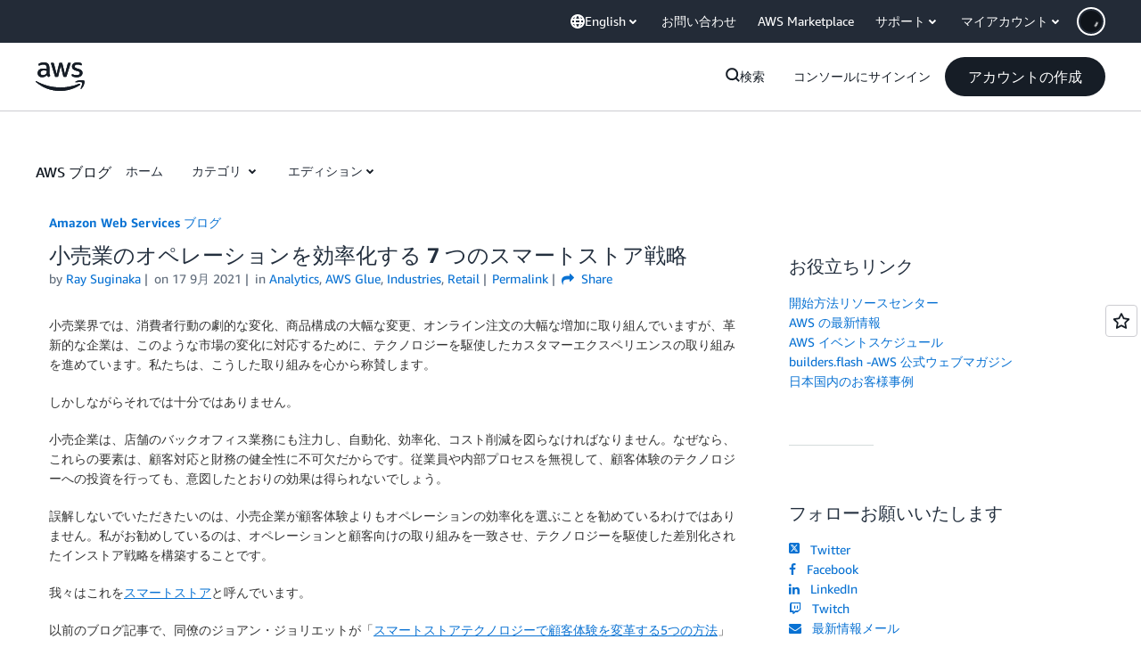

--- FILE ---
content_type: application/javascript
request_url: https://t0.m.awsstatic.com/tmpl/awsm-rt/esm/templates/rt-footer/1.0.0/rt-footer.css.9c08c60e95.js
body_size: 29664
content:
export default `@charset "UTF-8";[data-eb-6a8f3296] .rgft_9e423fbb.rgft_1b2a14d4{position:relative;transition:box-shadow .3s ease}[data-eb-6a8f3296] .rgft_9e423fbb.rgft_1b2a14d4:not(:disabled,.rgft_3ef5a62a).rgft_3d631df0,[data-eb-6a8f3296] .rgft_9e423fbb.rgft_1b2a14d4:not(:disabled,.rgft_3ef5a62a).rgft_b27cc003,[data-eb-6a8f3296] .rgft_9e423fbb.rgft_1b2a14d4:not(:disabled,.rgft_3ef5a62a).rgft_5962fadc:hover{box-shadow:var(--rg-shadow-gray-elevation-1, 1px 1px 20px rgba(0, 0, 0, .1))}[data-eb-6a8f3296] .rgft_9e423fbb.rgft_1b2a14d4:not(:disabled,.rgft_3ef5a62a).rgft_3d631df0.rgft_e79955da,[data-eb-6a8f3296] .rgft_9e423fbb.rgft_1b2a14d4:not(:disabled,.rgft_3ef5a62a).rgft_b27cc003.rgft_e79955da,[data-eb-6a8f3296] .rgft_9e423fbb.rgft_1b2a14d4:not(:disabled,.rgft_3ef5a62a).rgft_5962fadc:hover.rgft_e79955da{box-shadow:var(--rg-shadow-gray-elevation-2, 1px 1px 24px rgba(0, 0, 0, .25))}[data-eb-6a8f3296] .rgft_9e423fbb.rgft_1b2a14d4:not(:disabled,.rgft_3ef5a62a).rgft_b27cc003:hover{box-shadow:none}[data-eb-6a8f3296] .rgft_9e423fbb.rgft_1ed8cbde{position:relative;transform-style:preserve-3d;overflow:unset!important}[data-eb-6a8f3296] .rgft_9e423fbb.rgft_1ed8cbde:before{content:"";position:absolute;inset:0;border-radius:inherit;transform:translateZ(-1px);pointer-events:none;transition-property:filter,inset;transition-duration:.3s;transition-timing-function:ease;background-clip:content-box!important;padding:1px}[data-eb-6a8f3296] .rgft_9e423fbb.rgft_1ed8cbde:not(:disabled,.rgft_3ef5a62a).rgft_3d631df0:before{filter:blur(15px)}[data-eb-6a8f3296] .rgft_9e423fbb.rgft_1ed8cbde:not(:disabled,.rgft_3ef5a62a).rgft_3d631df0.rgft_4df65418:hover:before{filter:blur(20px)}[data-eb-6a8f3296] .rgft_9e423fbb.rgft_1ed8cbde:not(:disabled,.rgft_3ef5a62a).rgft_5962fadc:hover:before{filter:blur(15px)}[data-eb-6a8f3296] .rgft_9e423fbb.rgft_1ed8cbde:not(:disabled,.rgft_3ef5a62a).rgft_b27cc003:before{filter:blur(15px)}[data-eb-6a8f3296] .rgft_9e423fbb.rgft_1ed8cbde:not(:disabled,.rgft_3ef5a62a).rgft_b27cc003:hover:before{filter:none}[data-eb-6a8f3296] .rgft_9e423fbb.rgft_1ed8cbde:not(:disabled,.rgft_3ef5a62a).rgft_e90ac70d:active:before{filter:blur(8px)!important}[data-eb-6a8f3296] .rgft_9e423fbb.rgft_1ed8cbde:not(:disabled,.rgft_3ef5a62a).rgft_a4f580d2:before{filter:blur(8px)!important}[data-eb-6a8f3296] [data-rg-mode=light][data-rg-theme=fuchsia] .rgft_9e423fbb.rgft_1ed8cbde:not(:disabled,.rgft_3ef5a62a).rgft_38d8ffac:before,[data-eb-6a8f3296] [data-rg-mode=light][data-rg-theme=fuchsia].rgft_9e423fbb.rgft_1ed8cbde.rgft_38d8ffac:not(:disabled,.rgft_3ef5a62a):before{background:var(--rg-shadow-gradient-fuchsia, linear-gradient(123deg, #fa6f00 0%, #e433ff 50%, #8575ff 100%))}[data-eb-6a8f3296] [data-rg-mode=dark][data-rg-theme=fuchsia] .rgft_9e423fbb.rgft_1ed8cbde:not(:disabled,.rgft_3ef5a62a).rgft_38d8ffac:before,[data-eb-6a8f3296] [data-rg-mode=dark][data-rg-theme=fuchsia].rgft_9e423fbb.rgft_1ed8cbde.rgft_38d8ffac:not(:disabled,.rgft_3ef5a62a):before{background:var(--rg-shadow-gradient-fuchsia, linear-gradient(123deg, #d14600 0%, #c300e0 50%, #6842ff 100%))}[data-eb-6a8f3296] [data-rg-mode=light][data-rg-theme=indigo] .rgft_9e423fbb.rgft_1ed8cbde:not(:disabled,.rgft_3ef5a62a).rgft_38d8ffac:before,[data-eb-6a8f3296] [data-rg-mode=light][data-rg-theme=indigo].rgft_9e423fbb.rgft_1ed8cbde.rgft_38d8ffac:not(:disabled,.rgft_3ef5a62a):before{background:var(--rg-shadow-gradient-indigo, linear-gradient(123deg, #0099ff 0%, #5c7fff 50%, #8575ff 100%))}[data-eb-6a8f3296] [data-rg-mode=dark][data-rg-theme=indigo] .rgft_9e423fbb.rgft_1ed8cbde:not(:disabled,.rgft_3ef5a62a).rgft_38d8ffac:before,[data-eb-6a8f3296] [data-rg-mode=dark][data-rg-theme=indigo].rgft_9e423fbb.rgft_1ed8cbde.rgft_38d8ffac:not(:disabled,.rgft_3ef5a62a):before{background:var(--rg-shadow-gradient-indigo, linear-gradient(123deg, #006ce0 0%, #295eff 50%, #6842ff 100%))}[data-eb-6a8f3296] [data-rg-mode=light][data-rg-theme=orange] .rgft_9e423fbb.rgft_1ed8cbde:not(:disabled,.rgft_3ef5a62a).rgft_38d8ffac:before,[data-eb-6a8f3296] [data-rg-mode=light][data-rg-theme=orange].rgft_9e423fbb.rgft_1ed8cbde.rgft_38d8ffac:not(:disabled,.rgft_3ef5a62a):before{background:var(--rg-shadow-gradient-orange, linear-gradient(123deg, #ff1ae0 0%, #ff386a 50%, #fa6f00 100%))}[data-eb-6a8f3296] [data-rg-mode=dark][data-rg-theme=orange] .rgft_9e423fbb.rgft_1ed8cbde:not(:disabled,.rgft_3ef5a62a).rgft_38d8ffac:before,[data-eb-6a8f3296] [data-rg-mode=dark][data-rg-theme=orange].rgft_9e423fbb.rgft_1ed8cbde.rgft_38d8ffac:not(:disabled,.rgft_3ef5a62a):before{background:var(--rg-shadow-gradient-orange, linear-gradient(123deg, #d600ba 0%, #eb003b 50%, #d14600 100%))}[data-eb-6a8f3296] [data-rg-mode=light][data-rg-theme=teal] .rgft_9e423fbb.rgft_1ed8cbde:not(:disabled,.rgft_3ef5a62a).rgft_38d8ffac:before,[data-eb-6a8f3296] [data-rg-mode=light][data-rg-theme=teal].rgft_9e423fbb.rgft_1ed8cbde.rgft_38d8ffac:not(:disabled,.rgft_3ef5a62a):before{background:var(--rg-shadow-gradient-teal, linear-gradient(123deg, #00bd6b 0%, #00a4bd 50%, #0099ff 100%))}[data-eb-6a8f3296] [data-rg-mode=dark][data-rg-theme=teal] .rgft_9e423fbb.rgft_1ed8cbde:not(:disabled,.rgft_3ef5a62a).rgft_38d8ffac:before,[data-eb-6a8f3296] [data-rg-mode=dark][data-rg-theme=teal].rgft_9e423fbb.rgft_1ed8cbde.rgft_38d8ffac:not(:disabled,.rgft_3ef5a62a):before{background:var(--rg-shadow-gradient-teal, linear-gradient(123deg, #008559 0%, #007e94 50%, #006ce0 100%))}[data-eb-6a8f3296] [data-rg-mode=light][data-rg-theme=blue] .rgft_9e423fbb.rgft_1ed8cbde:not(:disabled,.rgft_3ef5a62a).rgft_38d8ffac:before,[data-eb-6a8f3296] [data-rg-mode=light][data-rg-theme=blue].rgft_9e423fbb.rgft_1ed8cbde.rgft_38d8ffac:not(:disabled,.rgft_3ef5a62a):before{background:var(--rg-shadow-gradient-blue, linear-gradient(123deg, #00bd6b 0%, #0099ff 50%, #8575ff 100%))}[data-eb-6a8f3296] [data-rg-mode=dark][data-rg-theme=blue] .rgft_9e423fbb.rgft_1ed8cbde:not(:disabled,.rgft_3ef5a62a).rgft_38d8ffac:before,[data-eb-6a8f3296] [data-rg-mode=dark][data-rg-theme=blue].rgft_9e423fbb.rgft_1ed8cbde.rgft_38d8ffac:not(:disabled,.rgft_3ef5a62a):before{background:var(--rg-shadow-gradient-blue, linear-gradient(123deg, #008559 0%, #006ce0 50%, #6842ff 100%))}[data-eb-6a8f3296] [data-rg-mode=light][data-rg-theme=violet] .rgft_9e423fbb.rgft_1ed8cbde:not(:disabled,.rgft_3ef5a62a).rgft_38d8ffac:before,[data-eb-6a8f3296] [data-rg-mode=light][data-rg-theme=violet].rgft_9e423fbb.rgft_1ed8cbde.rgft_38d8ffac:not(:disabled,.rgft_3ef5a62a):before{background:var(--rg-shadow-gradient-violet, linear-gradient(123deg, #ad5cff 0%, #0099ff 50%, #00a4bd 100%))}[data-eb-6a8f3296] [data-rg-mode=dark][data-rg-theme=violet] .rgft_9e423fbb.rgft_1ed8cbde:not(:disabled,.rgft_3ef5a62a).rgft_38d8ffac:before,[data-eb-6a8f3296] [data-rg-mode=dark][data-rg-theme=violet].rgft_9e423fbb.rgft_1ed8cbde.rgft_38d8ffac:not(:disabled,.rgft_3ef5a62a):before{background:var(--rg-shadow-gradient-violet, linear-gradient(123deg, #962eff 0%, #006ce0 50%, #007e94 100%))}[data-eb-6a8f3296] [data-rg-mode=light][data-rg-theme=purple] .rgft_9e423fbb.rgft_1ed8cbde:not(:disabled,.rgft_3ef5a62a).rgft_38d8ffac:before,[data-eb-6a8f3296] [data-rg-mode=light][data-rg-theme=purple].rgft_9e423fbb.rgft_1ed8cbde.rgft_38d8ffac:not(:disabled,.rgft_3ef5a62a):before{background:var(--rg-shadow-gradient-purple, linear-gradient(123deg, #ff1ae0 0%, #8575ff 50%, #00a4bd 100%))}[data-eb-6a8f3296] [data-rg-mode=dark][data-rg-theme=purple] .rgft_9e423fbb.rgft_1ed8cbde:not(:disabled,.rgft_3ef5a62a).rgft_38d8ffac:before,[data-eb-6a8f3296] [data-rg-mode=dark][data-rg-theme=purple].rgft_9e423fbb.rgft_1ed8cbde.rgft_38d8ffac:not(:disabled,.rgft_3ef5a62a):before{background:var(--rg-shadow-gradient-purple, linear-gradient(123deg, #d600ba 0%, #6842ff 50%, #007e94 100%))}[data-eb-6a8f3296] .rgft_9e423fbb.rgft_1ed8cbde:not(:disabled,.rgft_3ef5a62a):before{background:linear-gradient(123deg,#d14600,#c300e0,#6842ff)}[data-eb-6a8f3296] [data-rg-theme=fuchsia] .rgft_9e423fbb.rgft_1ed8cbde:not(:disabled,.rgft_3ef5a62a):before,[data-eb-6a8f3296] [data-rg-theme=fuchsia].rgft_9e423fbb.rgft_1ed8cbde:not(:disabled,.rgft_3ef5a62a):before{background:var(--rg-shadow-gradient-fuchsia, linear-gradient(123deg, #d14600 0%, #c300e0 50%, #6842ff 100%))}[data-eb-6a8f3296] [data-rg-theme=indigo] .rgft_9e423fbb.rgft_1ed8cbde:not(:disabled,.rgft_3ef5a62a):before,[data-eb-6a8f3296] [data-rg-theme=indigo].rgft_9e423fbb.rgft_1ed8cbde:not(:disabled,.rgft_3ef5a62a):before{background:var(--rg-shadow-gradient-indigo, linear-gradient(123deg, #006ce0 0%, #295eff 50%, #6842ff 100%))}[data-eb-6a8f3296] [data-rg-theme=orange] .rgft_9e423fbb.rgft_1ed8cbde:not(:disabled,.rgft_3ef5a62a):before,[data-eb-6a8f3296] [data-rg-theme=orange].rgft_9e423fbb.rgft_1ed8cbde:not(:disabled,.rgft_3ef5a62a):before{background:var(--rg-shadow-gradient-orange, linear-gradient(123deg, #d600ba 0%, #eb003b 50%, #d14600 100%))}[data-eb-6a8f3296] [data-rg-theme=teal] .rgft_9e423fbb.rgft_1ed8cbde:not(:disabled,.rgft_3ef5a62a):before,[data-eb-6a8f3296] [data-rg-theme=teal].rgft_9e423fbb.rgft_1ed8cbde:not(:disabled,.rgft_3ef5a62a):before{background:var(--rg-shadow-gradient-teal, linear-gradient(123deg, #008559 0%, #007e94 50%, #006ce0 100%))}[data-eb-6a8f3296] [data-rg-theme=blue] .rgft_9e423fbb.rgft_1ed8cbde:not(:disabled,.rgft_3ef5a62a):before,[data-eb-6a8f3296] [data-rg-theme=blue].rgft_9e423fbb.rgft_1ed8cbde:not(:disabled,.rgft_3ef5a62a):before{background:var(--rg-shadow-gradient-blue, linear-gradient(123deg, #008559 0%, #006ce0 50%, #6842ff 100%))}[data-eb-6a8f3296] [data-rg-theme=violet] .rgft_9e423fbb.rgft_1ed8cbde:not(:disabled,.rgft_3ef5a62a):before,[data-eb-6a8f3296] [data-rg-theme=violet].rgft_9e423fbb.rgft_1ed8cbde:not(:disabled,.rgft_3ef5a62a):before{background:var(--rg-shadow-gradient-violet, linear-gradient(123deg, #962eff 0%, #006ce0 50%, #007e94 100%))}[data-eb-6a8f3296] [data-rg-theme=purple] .rgft_9e423fbb.rgft_1ed8cbde:not(:disabled,.rgft_3ef5a62a):before,[data-eb-6a8f3296] [data-rg-theme=purple].rgft_9e423fbb.rgft_1ed8cbde:not(:disabled,.rgft_3ef5a62a):before{background:var(--rg-shadow-gradient-purple, linear-gradient(123deg, #d600ba 0%, #6842ff 50%, #007e94 100%))}[data-eb-6a8f3296] a.rgft_f7822e54,[data-eb-6a8f3296] button.rgft_f7822e54{--button-size: 44px;--button-pad-h: 24px;--button-pad-borderless-h: 26px;border:2px solid var(--rg-color-background-page-inverted, #0F141A);padding:8px var(--button-pad-h, 24px);border-radius:40px!important;align-items:center;justify-content:center;display:inline-flex;height:var(--button-size, 44px);text-decoration:none!important;text-wrap:nowrap;cursor:pointer;position:relative;transition:all .3s ease}[data-eb-6a8f3296] a.rgft_f7822e54.rgft_094d67e1,[data-eb-6a8f3296] button.rgft_f7822e54.rgft_094d67e1{--button-size: 32px;--button-pad-h: 14px;--button-pad-borderless-h: 16px}[data-eb-6a8f3296] a.rgft_f7822e54>span,[data-eb-6a8f3296] button.rgft_f7822e54>span{color:var(--btn-text-color, inherit)!important}[data-eb-6a8f3296] a.rgft_f7822e54:focus-visible,[data-eb-6a8f3296] button.rgft_f7822e54:focus-visible{outline:2px solid var(--rg-color-focus-ring, #006CE0)!important;outline-offset:4px!important;transition:outline 0s}[data-eb-6a8f3296] a.rgft_f7822e54:focus:not(:focus-visible),[data-eb-6a8f3296] button.rgft_f7822e54:focus:not(:focus-visible){outline:none!important}[data-eb-6a8f3296] a.rgft_f7822e54.rgft_303c672b,[data-eb-6a8f3296] button.rgft_f7822e54.rgft_303c672b{--btn-text-color: var(--rg-color-text-utility-inverted, #FFFFFF);background-color:var(--rg-color-btn-primary-bg, #161D26);border:none;padding:10px var(--button-pad-borderless-h, 24px)}[data-eb-6a8f3296] a.rgft_f7822e54.rgft_18409398,[data-eb-6a8f3296] button.rgft_f7822e54.rgft_18409398{--btn-text-color: var(--rg-color-text-utility, #161D26);background-color:var(--rg-color-btn-secondary-bg, #FFFFFF);border-color:var(--rg-color-background-page-inverted, #0F141A)}[data-eb-6a8f3296] a.rgft_f7822e54.rgft_090951dc,[data-eb-6a8f3296] button.rgft_f7822e54.rgft_090951dc{--btn-text-color: var(--rg-color-text-utility, #161D26);background-color:var(--rg-color-background-object, #F3F3F7);border:none;padding:10px var(--button-pad-borderless-h, 24px)}[data-eb-6a8f3296] a.rgft_f7822e54.rgft_15529d9f,[data-eb-6a8f3296] button.rgft_f7822e54.rgft_15529d9f{--btn-text-color: var(--rg-color-text-utility, #161D26);background-color:var(--rg-color-btn-secondary-bg, #FFFFFF);border:none;padding:10px var(--button-pad-borderless-h, 24px)}[data-eb-6a8f3296] a.rgft_f7822e54.rgft_bb950a4e,[data-eb-6a8f3296] button.rgft_f7822e54.rgft_bb950a4e{--btn-text-color: var(--rg-color-text-utility, #161D26);border:none;padding:10px var(--button-pad-borderless-h, 24px)}[data-eb-6a8f3296] a.rgft_f7822e54.rgft_bb950a4e,[data-eb-6a8f3296] button.rgft_f7822e54.rgft_bb950a4e{background-image:linear-gradient(97deg,#ffc0ad,#f8c7ff 37.79%,#d2ccff 75.81%,#c2d1ff)}[data-eb-6a8f3296] a.rgft_f7822e54.rgft_bb950a4e,[data-eb-6a8f3296] button.rgft_f7822e54.rgft_bb950a4e{--rg-gradient-angle:97deg;background-image:var(--rg-gradient-a, linear-gradient(120deg, #f8c7ff 20.08%, #d2ccff 75.81%))}[data-eb-6a8f3296] [data-rg-mode=dark] a.rgft_f7822e54.rgft_bb950a4e,[data-eb-6a8f3296] [data-rg-mode=dark] button.rgft_f7822e54.rgft_bb950a4e,[data-eb-6a8f3296] a[data-rg-mode=dark].rgft_f7822e54.rgft_bb950a4e,[data-eb-6a8f3296] button[data-rg-mode=dark].rgft_f7822e54.rgft_bb950a4e{background-image:var(--rg-gradient-a, linear-gradient(120deg, #78008a 24.25%, #b2008f 69.56%))}[data-eb-6a8f3296] a.rgft_f7822e54.rgft_bb419678,[data-eb-6a8f3296] button.rgft_f7822e54.rgft_bb419678{--btn-text-color: var(--rg-color-text-utility-inverted, #FFFFFF);background-color:var(--rg-color-btn-visited-bg, #656871);border-color:var(--rg-color-btn-visited-bg, #656871)}[data-eb-6a8f3296] a.rgft_f7822e54.rgft_bb419678.rgft_18409398,[data-eb-6a8f3296] a.rgft_f7822e54.rgft_bb419678.rgft_15529d9f,[data-eb-6a8f3296] button.rgft_f7822e54.rgft_bb419678.rgft_18409398,[data-eb-6a8f3296] button.rgft_f7822e54.rgft_bb419678.rgft_15529d9f{--btn-text-color: var(--rg-color-text-utility, #161D26);background-color:var(--rg-color-btn-secondary-visited-bg, #FFFFFF)}[data-eb-6a8f3296] a.rgft_f7822e54.rgft_badebaf5,[data-eb-6a8f3296] button.rgft_f7822e54.rgft_badebaf5{--btn-text-color: var(--rg-color-btn-disabled-text, #B4B4BB);background-color:var(--rg-color-btn-disabled-bg, #F3F3F7);border-color:var(--rg-color-btn-disabled-bg, #F3F3F7);cursor:default}[data-eb-6a8f3296] a.rgft_f7822e54.rgft_badebaf5.rgft_18409398,[data-eb-6a8f3296] a.rgft_f7822e54.rgft_badebaf5.rgft_15529d9f,[data-eb-6a8f3296] button.rgft_f7822e54.rgft_badebaf5.rgft_18409398,[data-eb-6a8f3296] button.rgft_f7822e54.rgft_badebaf5.rgft_15529d9f{border:none;padding:10px var(--button-pad-borderless-h, 24px)}[data-eb-6a8f3296] a.rgft_f7822e54.rgft_badebaf5.rgft_090951dc,[data-eb-6a8f3296] button.rgft_f7822e54.rgft_badebaf5.rgft_090951dc{--btn-text-color: var(--rg-color-btn-tertiary-disabled-text, #B4B4BB);background-color:#0000}[data-eb-6a8f3296] a.rgft_f7822e54:hover:not(.rgft_badebaf5).rgft_18409398:not(.rgft_bb950a4e),[data-eb-6a8f3296] a.rgft_f7822e54:hover:not(.rgft_badebaf5).rgft_15529d9f:not(.rgft_bb950a4e),[data-eb-6a8f3296] button.rgft_f7822e54:hover:not(.rgft_badebaf5).rgft_18409398:not(.rgft_bb950a4e),[data-eb-6a8f3296] button.rgft_f7822e54:hover:not(.rgft_badebaf5).rgft_15529d9f:not(.rgft_bb950a4e){--btn-text-color: var(--rg-color-text-utility, #161D26);background-color:var(--rg-color-btn-secondary-bg, #FFFFFF)}[data-eb-6a8f3296] a.rgft_f7822e54:hover:not(.rgft_badebaf5).rgft_090951dc,[data-eb-6a8f3296] button.rgft_f7822e54:hover:not(.rgft_badebaf5).rgft_090951dc{box-shadow:none}[data-eb-6a8f3296] a.rgft_f7822e54:hover:not(.rgft_badebaf5).rgft_090951dc,[data-eb-6a8f3296] button.rgft_f7822e54:hover:not(.rgft_badebaf5).rgft_090951dc{background-image:linear-gradient(97deg,#ffc0ad80,#f8c7ff80 37.79%,#d2ccff80 75.81%,#c2d1ff80)}[data-eb-6a8f3296] a.rgft_f7822e54:hover:not(.rgft_badebaf5).rgft_090951dc,[data-eb-6a8f3296] button.rgft_f7822e54:hover:not(.rgft_badebaf5).rgft_090951dc{--rg-gradient-angle:97deg;background-image:var(--rg-gradient-a-50, linear-gradient(120deg, #f8c7ff 20.08%, #d2ccff 75.81%))}[data-eb-6a8f3296] [data-rg-mode=dark] a.rgft_f7822e54:hover:not(.rgft_badebaf5).rgft_090951dc,[data-eb-6a8f3296] [data-rg-mode=dark] button.rgft_f7822e54:hover:not(.rgft_badebaf5).rgft_090951dc,[data-eb-6a8f3296] a[data-rg-mode=dark].rgft_f7822e54.rgft_090951dc:hover:not(.rgft_badebaf5),[data-eb-6a8f3296] button[data-rg-mode=dark].rgft_f7822e54.rgft_090951dc:hover:not(.rgft_badebaf5){background-image:var(--rg-gradient-a-50, linear-gradient(120deg, #78008a 24.25%, #b2008f 69.56%))}[data-eb-6a8f3296] a.rgft_f7822e54:active:not(.rgft_badebaf5).rgft_090951dc,[data-eb-6a8f3296] button.rgft_f7822e54:active:not(.rgft_badebaf5).rgft_090951dc{box-shadow:none}[data-eb-6a8f3296] a.rgft_f7822e54:active:not(.rgft_badebaf5).rgft_090951dc,[data-eb-6a8f3296] button.rgft_f7822e54:active:not(.rgft_badebaf5).rgft_090951dc{background-image:linear-gradient(97deg,#ffc0ad,#f8c7ff 37.79%,#d2ccff 75.81%,#c2d1ff)}[data-eb-6a8f3296] a.rgft_f7822e54:active:not(.rgft_badebaf5).rgft_090951dc,[data-eb-6a8f3296] button.rgft_f7822e54:active:not(.rgft_badebaf5).rgft_090951dc{--rg-gradient-angle:97deg;background-image:var(--rg-gradient-a-pressed, linear-gradient(120deg, rgba(248, 199, 255, .5) 20.08%, #d2ccff 75.81%))}[data-eb-6a8f3296] [data-rg-mode=dark] a.rgft_f7822e54:active:not(.rgft_badebaf5).rgft_090951dc,[data-eb-6a8f3296] [data-rg-mode=dark] button.rgft_f7822e54:active:not(.rgft_badebaf5).rgft_090951dc,[data-eb-6a8f3296] a[data-rg-mode=dark].rgft_f7822e54.rgft_090951dc:active:not(.rgft_badebaf5),[data-eb-6a8f3296] button[data-rg-mode=dark].rgft_f7822e54.rgft_090951dc:active:not(.rgft_badebaf5){background-image:var(--rg-gradient-a-pressed, linear-gradient(120deg, rgba(120, 0, 138, .5) 24.25%, #b2008f 69.56%))}[data-eb-6a8f3296] .rgft_8711ccd9{-webkit-font-smoothing:antialiased;-moz-osx-font-smoothing:grayscale;background:#0000;border:none;margin:0}[data-eb-6a8f3296] .rgft_8711ccd9.rgft_5e58a6df{text-align:center}[data-eb-6a8f3296] .rgft_8711ccd9.rgft_b7ada98b{display:block}[data-eb-6a8f3296] .rgft_8711ccd9.rgft_beb26dc7{font-family:Amazon Ember Mono,Consolas,Andale Mono WT,Andale Mono,Lucida Console,Lucida Sans Typewriter,DejaVu Sans Mono,Bitstream Vera Sans Mono,Liberation Mono,Nimbus Mono L,Monaco,Courier New,Courier,monospace}[data-eb-6a8f3296] .rgft_8711ccd9 a{display:inline;position:relative;cursor:pointer;text-decoration:none!important;color:var(--rg-color-link-default, #006CE0);background:linear-gradient(to right,currentcolor,currentcolor);background-size:100% .1em;background-position:0 100%;background-repeat:no-repeat}[data-eb-6a8f3296] .rgft_8711ccd9 a:focus-visible{color:var(--rg-color-link-focus, #006CE0)}[data-eb-6a8f3296] .rgft_8711ccd9 a:hover{color:var(--rg-color-link-hover, #003B8F);animation:rgft_d72bdead .3s cubic-bezier(0,0,.2,1)}[data-eb-6a8f3296] .rgft_8711ccd9 a:visited{color:var(--rg-color-link-visited, #6842FF)}@keyframes rgft_d72bdead{0%{background-size:0 .1em}to{background-size:100% .1em}}[data-eb-6a8f3296] .rgft_8711ccd9 b,[data-eb-6a8f3296] b.rgft_8711ccd9,[data-eb-6a8f3296] .rgft_8711ccd9 strong,[data-eb-6a8f3296] strong.rgft_8711ccd9{font-weight:700}[data-eb-6a8f3296] i.rgft_8711ccd9,[data-eb-6a8f3296] .rgft_8711ccd9 i,[data-eb-6a8f3296] em.rgft_8711ccd9,[data-eb-6a8f3296] .rgft_8711ccd9 em{font-style:italic}[data-eb-6a8f3296] u.rgft_8711ccd9,[data-eb-6a8f3296] .rgft_8711ccd9 u{text-decoration:underline}[data-eb-6a8f3296] code.rgft_8711ccd9,[data-eb-6a8f3296] .rgft_8711ccd9 code{font-family:Amazon Ember Mono,Consolas,Andale Mono WT,Andale Mono,Lucida Console,Lucida Sans Typewriter,DejaVu Sans Mono,Bitstream Vera Sans Mono,Liberation Mono,Nimbus Mono L,Monaco,Courier New,Courier,monospace;border-radius:4px;border:1px solid var(--rg-color-border-lowcontrast, #CCCCD1);color:var(--rg-color-text-secondary, #232B37);padding-top:var(--rg-padding-8);padding-right:var(--rg-padding-8);padding-bottom:var(--rg-padding-8);padding-left:var(--rg-padding-8)}[data-eb-6a8f3296] .rgft_12e1c6fa{display:inline!important;vertical-align:middle}[data-eb-6a8f3296] .rgft_8711ccd9 table{table-layout:fixed;border-spacing:0;width:100%}[data-eb-6a8f3296] .rgft_8711ccd9 table thead{border:none;color:var(--rg-color-text-primary-inverted, #FFFFFF);padding:0}[data-eb-6a8f3296] .rgft_8711ccd9 table thead tr{padding:0}[data-eb-6a8f3296] .rgft_8711ccd9 table thead th{min-width:280px;max-width:400px;padding:0;text-align:left;vertical-align:top;background-color:var(--rg-color-background-object-inverted, #232B37);border-left:1px solid var(--rg-color-border-lowcontrast, #CCCCD1);border-right:1px solid var(--rg-color-border-lowcontrast, #CCCCD1);border-bottom:1px solid var(--rg-color-border-lowcontrast, #CCCCD1);padding-top:var(--rg-padding-6);padding-right:var(--rg-padding-6);padding-bottom:var(--rg-padding-6);padding-left:var(--rg-padding-6);row-gap:var(--rg-margin-5);column-gap:var(--rg-margin-5);max-width:100%;min-width:150px}@media (min-width: 480px) and (max-width: 767px){[data-eb-6a8f3296] .rgft_8711ccd9 table thead th{max-width:100%;min-width:150px}}@media (min-width: 768px) and (max-width: 1023px){[data-eb-6a8f3296] .rgft_8711ccd9 table thead th{max-width:240px;min-width:180px}}@media (min-width: 1024px) and (max-width: 1279px){[data-eb-6a8f3296] .rgft_8711ccd9 table thead th{max-width:350px;min-width:240px}}@media (min-width: 1280px) and (max-width: 1599px){[data-eb-6a8f3296] .rgft_8711ccd9 table thead th{max-width:400px;min-width:280px}}@media (min-width: 1600px){[data-eb-6a8f3296] .rgft_8711ccd9 table thead th{max-width:400px;min-width:280px}}[data-eb-6a8f3296] .rgft_8711ccd9 table thead th:first-of-type{border-top-left-radius:16px;border-top:0 solid var(--rg-color-border-lowcontrast, #CCCCD1);border-left:0 solid var(--rg-color-border-lowcontrast, #CCCCD1);border-right:0 solid var(--rg-color-border-lowcontrast, #CCCCD1)}[data-eb-6a8f3296] .rgft_8711ccd9 table thead th:nth-of-type(n+3){border-left:0 solid var(--rg-color-border-lowcontrast, #CCCCD1)}[data-eb-6a8f3296] .rgft_8711ccd9 table thead th:last-of-type{border-top-right-radius:16px;border-top:0 solid var(--rg-color-border-lowcontrast, #CCCCD1);border-right:0 solid var(--rg-color-border-lowcontrast, #CCCCD1)}[data-eb-6a8f3296] .rgft_8711ccd9 table tbody tr td{font-size:14px;border-right:1px solid var(--rg-color-border-lowcontrast, #CCCCD1);border-bottom:1px solid var(--rg-color-border-lowcontrast, #CCCCD1);padding-top:var(--rg-padding-6);padding-right:var(--rg-padding-6);padding-bottom:var(--rg-padding-6);padding-left:var(--rg-padding-6)}[data-eb-6a8f3296] .rgft_8711ccd9 table tbody tr td:first-of-type{border-left:1px solid var(--rg-color-border-lowcontrast, #CCCCD1)}[data-eb-6a8f3296] .rgft_8711ccd9 table tbody tr:last-of-type td:first-of-type{border-bottom-left-radius:16px}[data-eb-6a8f3296] .rgft_8711ccd9 table tbody tr:last-of-type td:last-of-type{border-bottom-right-radius:16px}[data-eb-6a8f3296] .rgft_a1b66739{display:inline-flex;flex-direction:column;align-items:center;justify-content:center;color:var(--rg-color-text-primary, #161D26);--icon-color: currentcolor}[data-eb-6a8f3296] .rgft_a1b66739.rgft_bc1a8743{height:16px;width:16px}[data-eb-6a8f3296] .rgft_a1b66739.rgft_c0cbb35d{height:20px;width:20px}[data-eb-6a8f3296] .rgft_a1b66739.rgft_bd40fe12{height:32px;width:32px}[data-eb-6a8f3296] .rgft_a1b66739.rgft_27320e58{height:48px;width:48px}[data-eb-6a8f3296] .rgft_a1b66739 svg{fill:none;stroke:none}[data-eb-6a8f3296] .rgft_a1b66739 path[data-fill]:not([fill]){fill:var(--icon-color)}[data-eb-6a8f3296] .rgft_a1b66739 path[data-stroke]{stroke-width:2}[data-eb-6a8f3296] .rgft_a1b66739 path[data-stroke]:not([stroke]){stroke:var(--icon-color)}[data-eb-6a8f3296] .rgft_3ed66ff4{display:inline-flex;flex-direction:column;align-items:center;justify-content:center;color:var(--rg-color-text-primary, #161D26)}[data-eb-6a8f3296] .rgft_3ed66ff4.rgft_9124b200{height:10px;width:10px}[data-eb-6a8f3296] .rgft_3ed66ff4.rgft_bc1a8743{height:16px;width:16px}[data-eb-6a8f3296] .rgft_3ed66ff4.rgft_c0cbb35d{height:20px;width:20px}[data-eb-6a8f3296] .rgft_3ed66ff4.rgft_bd40fe12{height:32px;width:32px}[data-eb-6a8f3296] .rgft_3ed66ff4.rgft_27320e58{height:48px;width:48px}[data-eb-6a8f3296] .rgft_98b54368{color:var(--rg-color-text-body, #232B37)}[data-eb-6a8f3296] .rgft_98b54368.rgft_275611e5{font-size:calc(var(--aws-typography-fontstyles-large-body-1-font-size) * var(--font-size-multiplier, 1.6));line-height:var(--aws-typography-fontstyles-large-body-1-line-height);font-weight:var(--aws-typography-fontstyles-large-body-1-font-weight);font-family:var(--aws-typography-fontstyles-large-body-1-font-family)}@media (min-width: 481px) and (max-width: 768px){[data-eb-6a8f3296] .rgft_98b54368.rgft_275611e5{font-size:calc(var(--aws-typography-fontstyles-medium-body-1-font-size) * var(--font-size-multiplier, 1.6));line-height:var(--aws-typography-fontstyles-medium-body-1-line-height);font-weight:var(--aws-typography-fontstyles-medium-body-1-font-weight)}}@media (max-width: 480px){[data-eb-6a8f3296] .rgft_98b54368.rgft_275611e5{font-size:calc(var(--aws-typography-fontstyles-small-body-1-font-size) * var(--font-size-multiplier, 1.6));line-height:var(--aws-typography-fontstyles-small-body-1-line-height);font-weight:var(--aws-typography-fontstyles-small-body-1-font-weight)}}[data-eb-6a8f3296] [data-rg-lang=ar] .rgft_98b54368.rgft_275611e5{font-family:AmazonEmberArabic,Helvetica,Arial,sans-serif}[data-eb-6a8f3296] [data-rg-lang=ja] .rgft_98b54368.rgft_275611e5{font-family:ShinGo,\\30d2\\30e9\\30ae\\30ce\\89d2\\30b4  Pro W3,Hiragino Kaku Gothic Pro,Osaka,\\30e1\\30a4\\30ea\\30aa,Meiryo,\\ff2d\\ff33  \\ff30\\30b4\\30b7\\30c3\\30af,MS PGothic,sans-serif}[data-eb-6a8f3296] [data-rg-lang=ko] .rgft_98b54368.rgft_275611e5{font-family:NotoSansKR,Malgun Gothic,sans-serif}[data-eb-6a8f3296] [data-rg-lang=th] .rgft_98b54368.rgft_275611e5{font-family:NotoSansThai,Helvetica,Arial,sans-serif}[data-eb-6a8f3296] [data-rg-lang=zh] .rgft_98b54368.rgft_275611e5{font-family:NotoSansTC,Helvetica,Arial,Microsoft Yahei,\\5fae\\8f6f\\96c5\\9ed1,STXihei,\\534e\\6587\\7ec6\\9ed1,sans-serif}[data-eb-6a8f3296] .rgft_98b54368.rgft_007aef8b{font-size:calc(var(--aws-typography-fontstyles-large-body-2-font-size) * var(--font-size-multiplier, 1.6));line-height:var(--aws-typography-fontstyles-large-body-2-line-height);font-weight:var(--aws-typography-fontstyles-large-body-2-font-weight);font-family:var(--aws-typography-fontstyles-large-body-2-font-family)}@media (min-width: 481px) and (max-width: 768px){[data-eb-6a8f3296] .rgft_98b54368.rgft_007aef8b{font-size:calc(var(--aws-typography-fontstyles-medium-body-2-font-size) * var(--font-size-multiplier, 1.6));line-height:var(--aws-typography-fontstyles-medium-body-2-line-height);font-weight:var(--aws-typography-fontstyles-medium-body-2-font-weight)}}@media (max-width: 480px){[data-eb-6a8f3296] .rgft_98b54368.rgft_007aef8b{font-size:calc(var(--aws-typography-fontstyles-small-body-2-font-size) * var(--font-size-multiplier, 1.6));line-height:var(--aws-typography-fontstyles-small-body-2-line-height);font-weight:var(--aws-typography-fontstyles-small-body-2-font-weight)}}[data-eb-6a8f3296] [data-rg-lang=ar] .rgft_98b54368.rgft_007aef8b{font-family:AmazonEmberArabic,Helvetica,Arial,sans-serif}[data-eb-6a8f3296] [data-rg-lang=ja] .rgft_98b54368.rgft_007aef8b{font-family:ShinGo,\\30d2\\30e9\\30ae\\30ce\\89d2\\30b4  Pro W3,Hiragino Kaku Gothic Pro,Osaka,\\30e1\\30a4\\30ea\\30aa,Meiryo,\\ff2d\\ff33  \\ff30\\30b4\\30b7\\30c3\\30af,MS PGothic,sans-serif}[data-eb-6a8f3296] [data-rg-lang=ko] .rgft_98b54368.rgft_007aef8b{font-family:NotoSansKR,Malgun Gothic,sans-serif}[data-eb-6a8f3296] [data-rg-lang=th] .rgft_98b54368.rgft_007aef8b{font-family:NotoSansThai,Helvetica,Arial,sans-serif}[data-eb-6a8f3296] [data-rg-lang=zh] .rgft_98b54368.rgft_007aef8b{font-family:NotoSansTC,Helvetica,Arial,Microsoft Yahei,\\5fae\\8f6f\\96c5\\9ed1,STXihei,\\534e\\6587\\7ec6\\9ed1,sans-serif}[data-eb-6a8f3296] .rgft_98b54368.rgft_ff19c5f9{font-size:calc(var(--aws-typography-fontstyles-large-body-3-font-size) * var(--font-size-multiplier, 1.6));line-height:var(--aws-typography-fontstyles-large-body-3-line-height);font-weight:var(--aws-typography-fontstyles-large-body-3-font-weight);font-family:var(--aws-typography-fontstyles-large-body-3-font-family)}@media (min-width: 481px) and (max-width: 768px){[data-eb-6a8f3296] .rgft_98b54368.rgft_ff19c5f9{font-size:calc(var(--aws-typography-fontstyles-medium-body-3-font-size) * var(--font-size-multiplier, 1.6));line-height:var(--aws-typography-fontstyles-medium-body-3-line-height);font-weight:var(--aws-typography-fontstyles-medium-body-3-font-weight)}}@media (max-width: 480px){[data-eb-6a8f3296] .rgft_98b54368.rgft_ff19c5f9{font-size:calc(var(--aws-typography-fontstyles-small-body-3-font-size) * var(--font-size-multiplier, 1.6));line-height:var(--aws-typography-fontstyles-small-body-3-line-height);font-weight:var(--aws-typography-fontstyles-small-body-3-font-weight)}}[data-eb-6a8f3296] [data-rg-lang=ar] .rgft_98b54368.rgft_ff19c5f9{font-family:AmazonEmberArabic,Helvetica,Arial,sans-serif}[data-eb-6a8f3296] [data-rg-lang=ja] .rgft_98b54368.rgft_ff19c5f9{font-family:ShinGo,\\30d2\\30e9\\30ae\\30ce\\89d2\\30b4  Pro W3,Hiragino Kaku Gothic Pro,Osaka,\\30e1\\30a4\\30ea\\30aa,Meiryo,\\ff2d\\ff33  \\ff30\\30b4\\30b7\\30c3\\30af,MS PGothic,sans-serif}[data-eb-6a8f3296] [data-rg-lang=ko] .rgft_98b54368.rgft_ff19c5f9{font-family:NotoSansKR,Malgun Gothic,sans-serif}[data-eb-6a8f3296] [data-rg-lang=th] .rgft_98b54368.rgft_ff19c5f9{font-family:NotoSansThai,Helvetica,Arial,sans-serif}[data-eb-6a8f3296] [data-rg-lang=zh] .rgft_98b54368.rgft_ff19c5f9{font-family:NotoSansTC,Helvetica,Arial,Microsoft Yahei,\\5fae\\8f6f\\96c5\\9ed1,STXihei,\\534e\\6587\\7ec6\\9ed1,sans-serif}[data-eb-6a8f3296] .rgft_98b54368 ul{list-style-type:disc;margin-top:2rem}[data-eb-6a8f3296] .rgft_98b54368.rgft_2a7f98ee{display:inline;position:relative;cursor:pointer;text-decoration:none!important;color:var(--rg-color-link-default, #006CE0);background:linear-gradient(to right,currentcolor,currentcolor);background-size:100% .1em;background-position:0 100%;background-repeat:no-repeat}[data-eb-6a8f3296] .rgft_98b54368.rgft_2a7f98ee:focus-visible{color:var(--rg-color-link-focus, #006CE0)}[data-eb-6a8f3296] .rgft_98b54368.rgft_2a7f98ee:hover{color:var(--rg-color-link-hover, #003B8F);animation:rgft_9beb7cc5 .3s cubic-bezier(0,0,.2,1)}[data-eb-6a8f3296] .rgft_98b54368.rgft_2a7f98ee:visited{color:var(--rg-color-link-visited, #6842FF)}@keyframes rgft_9beb7cc5{0%{background-size:0 .1em}to{background-size:100% .1em}}[data-eb-6a8f3296] .rgft_286fbc8d{letter-spacing:1.6px;text-transform:uppercase;color:var(--rg-color-text-eyebrow, #161D26)}[data-eb-6a8f3296] .rgft_286fbc8d.rgft_cf5cdf86{font-size:calc(var(--aws-typography-fontstyles-large-eyebrow-1-font-size) * var(--font-size-multiplier, 1.6));line-height:var(--aws-typography-fontstyles-large-eyebrow-1-line-height);font-weight:var(--aws-typography-fontstyles-large-eyebrow-1-font-weight);font-family:var(--aws-typography-fontstyles-large-eyebrow-1-font-family)}@media (min-width: 481px) and (max-width: 768px){[data-eb-6a8f3296] .rgft_286fbc8d.rgft_cf5cdf86{font-size:calc(var(--aws-typography-fontstyles-medium-eyebrow-1-font-size) * var(--font-size-multiplier, 1.6));line-height:var(--aws-typography-fontstyles-medium-eyebrow-1-line-height);font-weight:var(--aws-typography-fontstyles-medium-eyebrow-1-font-weight)}}@media (max-width: 480px){[data-eb-6a8f3296] .rgft_286fbc8d.rgft_cf5cdf86{font-size:calc(var(--aws-typography-fontstyles-small-eyebrow-1-font-size) * var(--font-size-multiplier, 1.6));line-height:var(--aws-typography-fontstyles-small-eyebrow-1-line-height);font-weight:var(--aws-typography-fontstyles-small-eyebrow-1-font-weight)}}[data-eb-6a8f3296] [data-rg-lang=ar] .rgft_286fbc8d.rgft_cf5cdf86{font-family:AmazonEmberArabic,Helvetica,Arial,sans-serif}[data-eb-6a8f3296] [data-rg-lang=ja] .rgft_286fbc8d.rgft_cf5cdf86{font-family:ShinGo,\\30d2\\30e9\\30ae\\30ce\\89d2\\30b4  Pro W3,Hiragino Kaku Gothic Pro,Osaka,\\30e1\\30a4\\30ea\\30aa,Meiryo,\\ff2d\\ff33  \\ff30\\30b4\\30b7\\30c3\\30af,MS PGothic,sans-serif}[data-eb-6a8f3296] [data-rg-lang=ko] .rgft_286fbc8d.rgft_cf5cdf86{font-family:NotoSansKR,Malgun Gothic,sans-serif}[data-eb-6a8f3296] [data-rg-lang=th] .rgft_286fbc8d.rgft_cf5cdf86{font-family:NotoSansThai,Helvetica,Arial,sans-serif}[data-eb-6a8f3296] [data-rg-lang=zh] .rgft_286fbc8d.rgft_cf5cdf86{font-family:NotoSansTC,Helvetica,Arial,Microsoft Yahei,\\5fae\\8f6f\\96c5\\9ed1,STXihei,\\534e\\6587\\7ec6\\9ed1,sans-serif}[data-eb-6a8f3296] .rgft_286fbc8d.rgft_c6f92487{font-size:calc(var(--aws-typography-fontstyles-large-eyebrow-2-font-size) * var(--font-size-multiplier, 1.6));line-height:var(--aws-typography-fontstyles-large-eyebrow-2-line-height);font-weight:var(--aws-typography-fontstyles-large-eyebrow-2-font-weight);font-family:var(--aws-typography-fontstyles-large-eyebrow-2-font-family)}@media (min-width: 481px) and (max-width: 768px){[data-eb-6a8f3296] .rgft_286fbc8d.rgft_c6f92487{font-size:calc(var(--aws-typography-fontstyles-medium-eyebrow-2-font-size) * var(--font-size-multiplier, 1.6));line-height:var(--aws-typography-fontstyles-medium-eyebrow-2-line-height);font-weight:var(--aws-typography-fontstyles-medium-eyebrow-2-font-weight)}}@media (max-width: 480px){[data-eb-6a8f3296] .rgft_286fbc8d.rgft_c6f92487{font-size:calc(var(--aws-typography-fontstyles-small-eyebrow-2-font-size) * var(--font-size-multiplier, 1.6));line-height:var(--aws-typography-fontstyles-small-eyebrow-2-line-height);font-weight:var(--aws-typography-fontstyles-small-eyebrow-2-font-weight)}}[data-eb-6a8f3296] [data-rg-lang=ar] .rgft_286fbc8d.rgft_c6f92487{font-family:AmazonEmberArabic,Helvetica,Arial,sans-serif}[data-eb-6a8f3296] [data-rg-lang=ja] .rgft_286fbc8d.rgft_c6f92487{font-family:ShinGo,\\30d2\\30e9\\30ae\\30ce\\89d2\\30b4  Pro W3,Hiragino Kaku Gothic Pro,Osaka,\\30e1\\30a4\\30ea\\30aa,Meiryo,\\ff2d\\ff33  \\ff30\\30b4\\30b7\\30c3\\30af,MS PGothic,sans-serif}[data-eb-6a8f3296] [data-rg-lang=ko] .rgft_286fbc8d.rgft_c6f92487{font-family:NotoSansKR,Malgun Gothic,sans-serif}[data-eb-6a8f3296] [data-rg-lang=th] .rgft_286fbc8d.rgft_c6f92487{font-family:NotoSansThai,Helvetica,Arial,sans-serif}[data-eb-6a8f3296] [data-rg-lang=zh] .rgft_286fbc8d.rgft_c6f92487{font-family:NotoSansTC,Helvetica,Arial,Microsoft Yahei,\\5fae\\8f6f\\96c5\\9ed1,STXihei,\\534e\\6587\\7ec6\\9ed1,sans-serif}[data-eb-6a8f3296] .rgft_d27b4751{color:var(--rg-color-text-utility, #161D26)}[data-eb-6a8f3296] .rgft_d27b4751.rgft_927d7fd1{font-size:calc(var(--aws-typography-fontstyles-large-functional-1-font-size) * var(--font-size-multiplier, 1.6));line-height:var(--aws-typography-fontstyles-large-functional-1-line-height);font-weight:var(--aws-typography-fontstyles-large-functional-1-font-weight);font-family:var(--aws-typography-fontstyles-large-functional-1-font-family)}@media (min-width: 481px) and (max-width: 768px){[data-eb-6a8f3296] .rgft_d27b4751.rgft_927d7fd1{font-size:calc(var(--aws-typography-fontstyles-medium-functional-1-font-size) * var(--font-size-multiplier, 1.6));line-height:var(--aws-typography-fontstyles-medium-functional-1-line-height);font-weight:var(--aws-typography-fontstyles-medium-functional-1-font-weight)}}@media (max-width: 480px){[data-eb-6a8f3296] .rgft_d27b4751.rgft_927d7fd1{font-size:calc(var(--aws-typography-fontstyles-small-functional-1-font-size) * var(--font-size-multiplier, 1.6));line-height:var(--aws-typography-fontstyles-small-functional-1-line-height);font-weight:var(--aws-typography-fontstyles-small-functional-1-font-weight)}}[data-eb-6a8f3296] [data-rg-lang=ar] .rgft_d27b4751.rgft_927d7fd1{font-family:AmazonEmberArabic,Helvetica,Arial,sans-serif}[data-eb-6a8f3296] [data-rg-lang=ja] .rgft_d27b4751.rgft_927d7fd1{font-family:ShinGo,\\30d2\\30e9\\30ae\\30ce\\89d2\\30b4  Pro W3,Hiragino Kaku Gothic Pro,Osaka,\\30e1\\30a4\\30ea\\30aa,Meiryo,\\ff2d\\ff33  \\ff30\\30b4\\30b7\\30c3\\30af,MS PGothic,sans-serif}[data-eb-6a8f3296] [data-rg-lang=ko] .rgft_d27b4751.rgft_927d7fd1{font-family:NotoSansKR,Malgun Gothic,sans-serif}[data-eb-6a8f3296] [data-rg-lang=th] .rgft_d27b4751.rgft_927d7fd1{font-family:NotoSansThai,Helvetica,Arial,sans-serif}[data-eb-6a8f3296] [data-rg-lang=zh] .rgft_d27b4751.rgft_927d7fd1{font-family:NotoSansTC,Helvetica,Arial,Microsoft Yahei,\\5fae\\8f6f\\96c5\\9ed1,STXihei,\\534e\\6587\\7ec6\\9ed1,sans-serif}[data-eb-6a8f3296] .rgft_d27b4751.rgft_100c8a76{font-size:calc(var(--aws-typography-fontstyles-large-functional-2-font-size) * var(--font-size-multiplier, 1.6));line-height:var(--aws-typography-fontstyles-large-functional-2-line-height);font-weight:var(--aws-typography-fontstyles-large-functional-2-font-weight);font-family:var(--aws-typography-fontstyles-large-functional-2-font-family)}@media (min-width: 481px) and (max-width: 768px){[data-eb-6a8f3296] .rgft_d27b4751.rgft_100c8a76{font-size:calc(var(--aws-typography-fontstyles-medium-functional-2-font-size) * var(--font-size-multiplier, 1.6));line-height:var(--aws-typography-fontstyles-medium-functional-2-line-height);font-weight:var(--aws-typography-fontstyles-medium-functional-2-font-weight)}}@media (max-width: 480px){[data-eb-6a8f3296] .rgft_d27b4751.rgft_100c8a76{font-size:calc(var(--aws-typography-fontstyles-small-functional-2-font-size) * var(--font-size-multiplier, 1.6));line-height:var(--aws-typography-fontstyles-small-functional-2-line-height);font-weight:var(--aws-typography-fontstyles-small-functional-2-font-weight)}}[data-eb-6a8f3296] [data-rg-lang=ar] .rgft_d27b4751.rgft_100c8a76{font-family:AmazonEmberArabic,Helvetica,Arial,sans-serif}[data-eb-6a8f3296] [data-rg-lang=ja] .rgft_d27b4751.rgft_100c8a76{font-family:ShinGo,\\30d2\\30e9\\30ae\\30ce\\89d2\\30b4  Pro W3,Hiragino Kaku Gothic Pro,Osaka,\\30e1\\30a4\\30ea\\30aa,Meiryo,\\ff2d\\ff33  \\ff30\\30b4\\30b7\\30c3\\30af,MS PGothic,sans-serif}[data-eb-6a8f3296] [data-rg-lang=ko] .rgft_d27b4751.rgft_100c8a76{font-family:NotoSansKR,Malgun Gothic,sans-serif}[data-eb-6a8f3296] [data-rg-lang=th] .rgft_d27b4751.rgft_100c8a76{font-family:NotoSansThai,Helvetica,Arial,sans-serif}[data-eb-6a8f3296] [data-rg-lang=zh] .rgft_d27b4751.rgft_100c8a76{font-family:NotoSansTC,Helvetica,Arial,Microsoft Yahei,\\5fae\\8f6f\\96c5\\9ed1,STXihei,\\534e\\6587\\7ec6\\9ed1,sans-serif}[data-eb-6a8f3296] .rgft_d27b4751.rgft_453dc601{font-size:calc(var(--aws-typography-fontstyles-large-functional-3-font-size) * var(--font-size-multiplier, 1.6));line-height:var(--aws-typography-fontstyles-large-functional-3-line-height);font-weight:var(--aws-typography-fontstyles-large-functional-3-font-weight);font-family:var(--aws-typography-fontstyles-large-functional-3-font-family)}@media (min-width: 481px) and (max-width: 768px){[data-eb-6a8f3296] .rgft_d27b4751.rgft_453dc601{font-size:calc(var(--aws-typography-fontstyles-medium-functional-3-font-size) * var(--font-size-multiplier, 1.6));line-height:var(--aws-typography-fontstyles-medium-functional-3-line-height);font-weight:var(--aws-typography-fontstyles-medium-functional-3-font-weight)}}@media (max-width: 480px){[data-eb-6a8f3296] .rgft_d27b4751.rgft_453dc601{font-size:calc(var(--aws-typography-fontstyles-small-functional-3-font-size) * var(--font-size-multiplier, 1.6));line-height:var(--aws-typography-fontstyles-small-functional-3-line-height);font-weight:var(--aws-typography-fontstyles-small-functional-3-font-weight)}}[data-eb-6a8f3296] [data-rg-lang=ar] .rgft_d27b4751.rgft_453dc601{font-family:AmazonEmberArabic,Helvetica,Arial,sans-serif}[data-eb-6a8f3296] [data-rg-lang=ja] .rgft_d27b4751.rgft_453dc601{font-family:ShinGo,\\30d2\\30e9\\30ae\\30ce\\89d2\\30b4  Pro W3,Hiragino Kaku Gothic Pro,Osaka,\\30e1\\30a4\\30ea\\30aa,Meiryo,\\ff2d\\ff33  \\ff30\\30b4\\30b7\\30c3\\30af,MS PGothic,sans-serif}[data-eb-6a8f3296] [data-rg-lang=ko] .rgft_d27b4751.rgft_453dc601{font-family:NotoSansKR,Malgun Gothic,sans-serif}[data-eb-6a8f3296] [data-rg-lang=th] .rgft_d27b4751.rgft_453dc601{font-family:NotoSansThai,Helvetica,Arial,sans-serif}[data-eb-6a8f3296] [data-rg-lang=zh] .rgft_d27b4751.rgft_453dc601{font-family:NotoSansTC,Helvetica,Arial,Microsoft Yahei,\\5fae\\8f6f\\96c5\\9ed1,STXihei,\\534e\\6587\\7ec6\\9ed1,sans-serif}[data-eb-6a8f3296] .rgft_d27b4751.rgft_949ed5ce{font-size:calc(var(--aws-typography-fontstyles-large-functional-4-font-size) * var(--font-size-multiplier, 1.6));line-height:var(--aws-typography-fontstyles-large-functional-4-line-height);font-weight:var(--aws-typography-fontstyles-large-functional-4-font-weight);font-family:var(--aws-typography-fontstyles-large-functional-4-font-family)}@media (min-width: 481px) and (max-width: 768px){[data-eb-6a8f3296] .rgft_d27b4751.rgft_949ed5ce{font-size:calc(var(--aws-typography-fontstyles-medium-functional-4-font-size) * var(--font-size-multiplier, 1.6));line-height:var(--aws-typography-fontstyles-medium-functional-4-line-height);font-weight:var(--aws-typography-fontstyles-medium-functional-4-font-weight)}}@media (max-width: 480px){[data-eb-6a8f3296] .rgft_d27b4751.rgft_949ed5ce{font-size:calc(var(--aws-typography-fontstyles-small-functional-4-font-size) * var(--font-size-multiplier, 1.6));line-height:var(--aws-typography-fontstyles-small-functional-4-line-height);font-weight:var(--aws-typography-fontstyles-small-functional-4-font-weight)}}[data-eb-6a8f3296] [data-rg-lang=ar] .rgft_d27b4751.rgft_949ed5ce{font-family:AmazonEmberArabic,Helvetica,Arial,sans-serif}[data-eb-6a8f3296] [data-rg-lang=ja] .rgft_d27b4751.rgft_949ed5ce{font-family:ShinGo,\\30d2\\30e9\\30ae\\30ce\\89d2\\30b4  Pro W3,Hiragino Kaku Gothic Pro,Osaka,\\30e1\\30a4\\30ea\\30aa,Meiryo,\\ff2d\\ff33  \\ff30\\30b4\\30b7\\30c3\\30af,MS PGothic,sans-serif}[data-eb-6a8f3296] [data-rg-lang=ko] .rgft_d27b4751.rgft_949ed5ce{font-family:NotoSansKR,Malgun Gothic,sans-serif}[data-eb-6a8f3296] [data-rg-lang=th] .rgft_d27b4751.rgft_949ed5ce{font-family:NotoSansThai,Helvetica,Arial,sans-serif}[data-eb-6a8f3296] [data-rg-lang=zh] .rgft_d27b4751.rgft_949ed5ce{font-family:NotoSansTC,Helvetica,Arial,Microsoft Yahei,\\5fae\\8f6f\\96c5\\9ed1,STXihei,\\534e\\6587\\7ec6\\9ed1,sans-serif}[data-eb-6a8f3296] .rgft_5d220f64{color:var(--rg-color-text-heading, #161D26)}[data-eb-6a8f3296] .rgft_5d220f64.rgft_94339b09{font-size:calc(var(--aws-typography-fontstyles-large-heading-1-font-size) * var(--font-size-multiplier, 1.6));line-height:var(--aws-typography-fontstyles-large-heading-1-line-height);font-weight:var(--aws-typography-fontstyles-large-heading-1-font-weight);font-family:var(--aws-typography-fontstyles-large-heading-1-font-family)}@media (min-width: 481px) and (max-width: 768px){[data-eb-6a8f3296] .rgft_5d220f64.rgft_94339b09{font-size:calc(var(--aws-typography-fontstyles-medium-heading-1-font-size) * var(--font-size-multiplier, 1.6));line-height:var(--aws-typography-fontstyles-medium-heading-1-line-height);font-weight:var(--aws-typography-fontstyles-medium-heading-1-font-weight)}}@media (max-width: 480px){[data-eb-6a8f3296] .rgft_5d220f64.rgft_94339b09{font-size:calc(var(--aws-typography-fontstyles-small-heading-1-font-size) * var(--font-size-multiplier, 1.6));line-height:var(--aws-typography-fontstyles-small-heading-1-line-height);font-weight:var(--aws-typography-fontstyles-small-heading-1-font-weight)}}[data-eb-6a8f3296] [data-rg-lang=ar] .rgft_5d220f64.rgft_94339b09{font-family:AmazonEmberArabic,Helvetica,Arial,sans-serif}[data-eb-6a8f3296] [data-rg-lang=ja] .rgft_5d220f64.rgft_94339b09{font-family:ShinGo,\\30d2\\30e9\\30ae\\30ce\\89d2\\30b4  Pro W3,Hiragino Kaku Gothic Pro,Osaka,\\30e1\\30a4\\30ea\\30aa,Meiryo,\\ff2d\\ff33  \\ff30\\30b4\\30b7\\30c3\\30af,MS PGothic,sans-serif}[data-eb-6a8f3296] [data-rg-lang=ko] .rgft_5d220f64.rgft_94339b09{font-family:NotoSansKR,Malgun Gothic,sans-serif}[data-eb-6a8f3296] [data-rg-lang=th] .rgft_5d220f64.rgft_94339b09{font-family:NotoSansThai,Helvetica,Arial,sans-serif}[data-eb-6a8f3296] [data-rg-lang=zh] .rgft_5d220f64.rgft_94339b09{font-family:NotoSansTC,Helvetica,Arial,Microsoft Yahei,\\5fae\\8f6f\\96c5\\9ed1,STXihei,\\534e\\6587\\7ec6\\9ed1,sans-serif}[data-eb-6a8f3296] .rgft_5d220f64.rgft_26b3f3ee{font-size:calc(var(--aws-typography-fontstyles-large-heading-2-font-size) * var(--font-size-multiplier, 1.6));line-height:var(--aws-typography-fontstyles-large-heading-2-line-height);font-weight:var(--aws-typography-fontstyles-large-heading-2-font-weight);font-family:var(--aws-typography-fontstyles-large-heading-2-font-family)}@media (min-width: 481px) and (max-width: 768px){[data-eb-6a8f3296] .rgft_5d220f64.rgft_26b3f3ee{font-size:calc(var(--aws-typography-fontstyles-medium-heading-2-font-size) * var(--font-size-multiplier, 1.6));line-height:var(--aws-typography-fontstyles-medium-heading-2-line-height);font-weight:var(--aws-typography-fontstyles-medium-heading-2-font-weight)}}@media (max-width: 480px){[data-eb-6a8f3296] .rgft_5d220f64.rgft_26b3f3ee{font-size:calc(var(--aws-typography-fontstyles-small-heading-2-font-size) * var(--font-size-multiplier, 1.6));line-height:var(--aws-typography-fontstyles-small-heading-2-line-height);font-weight:var(--aws-typography-fontstyles-small-heading-2-font-weight)}}[data-eb-6a8f3296] [data-rg-lang=ar] .rgft_5d220f64.rgft_26b3f3ee{font-family:AmazonEmberArabic,Helvetica,Arial,sans-serif}[data-eb-6a8f3296] [data-rg-lang=ja] .rgft_5d220f64.rgft_26b3f3ee{font-family:ShinGo,\\30d2\\30e9\\30ae\\30ce\\89d2\\30b4  Pro W3,Hiragino Kaku Gothic Pro,Osaka,\\30e1\\30a4\\30ea\\30aa,Meiryo,\\ff2d\\ff33  \\ff30\\30b4\\30b7\\30c3\\30af,MS PGothic,sans-serif}[data-eb-6a8f3296] [data-rg-lang=ko] .rgft_5d220f64.rgft_26b3f3ee{font-family:NotoSansKR,Malgun Gothic,sans-serif}[data-eb-6a8f3296] [data-rg-lang=th] .rgft_5d220f64.rgft_26b3f3ee{font-family:NotoSansThai,Helvetica,Arial,sans-serif}[data-eb-6a8f3296] [data-rg-lang=zh] .rgft_5d220f64.rgft_26b3f3ee{font-family:NotoSansTC,Helvetica,Arial,Microsoft Yahei,\\5fae\\8f6f\\96c5\\9ed1,STXihei,\\534e\\6587\\7ec6\\9ed1,sans-serif}[data-eb-6a8f3296] .rgft_5d220f64.rgft_4c76e63e{font-size:calc(var(--aws-typography-fontstyles-large-heading-3-font-size) * var(--font-size-multiplier, 1.6));line-height:var(--aws-typography-fontstyles-large-heading-3-line-height);font-weight:var(--aws-typography-fontstyles-large-heading-3-font-weight);font-family:var(--aws-typography-fontstyles-large-heading-3-font-family)}@media (min-width: 481px) and (max-width: 768px){[data-eb-6a8f3296] .rgft_5d220f64.rgft_4c76e63e{font-size:calc(var(--aws-typography-fontstyles-medium-heading-3-font-size) * var(--font-size-multiplier, 1.6));line-height:var(--aws-typography-fontstyles-medium-heading-3-line-height);font-weight:var(--aws-typography-fontstyles-medium-heading-3-font-weight)}}@media (max-width: 480px){[data-eb-6a8f3296] .rgft_5d220f64.rgft_4c76e63e{font-size:calc(var(--aws-typography-fontstyles-small-heading-3-font-size) * var(--font-size-multiplier, 1.6));line-height:var(--aws-typography-fontstyles-small-heading-3-line-height);font-weight:var(--aws-typography-fontstyles-small-heading-3-font-weight)}}[data-eb-6a8f3296] [data-rg-lang=ar] .rgft_5d220f64.rgft_4c76e63e{font-family:AmazonEmberArabic,Helvetica,Arial,sans-serif}[data-eb-6a8f3296] [data-rg-lang=ja] .rgft_5d220f64.rgft_4c76e63e{font-family:ShinGo,\\30d2\\30e9\\30ae\\30ce\\89d2\\30b4  Pro W3,Hiragino Kaku Gothic Pro,Osaka,\\30e1\\30a4\\30ea\\30aa,Meiryo,\\ff2d\\ff33  \\ff30\\30b4\\30b7\\30c3\\30af,MS PGothic,sans-serif}[data-eb-6a8f3296] [data-rg-lang=ko] .rgft_5d220f64.rgft_4c76e63e{font-family:NotoSansKR,Malgun Gothic,sans-serif}[data-eb-6a8f3296] [data-rg-lang=th] .rgft_5d220f64.rgft_4c76e63e{font-family:NotoSansThai,Helvetica,Arial,sans-serif}[data-eb-6a8f3296] [data-rg-lang=zh] .rgft_5d220f64.rgft_4c76e63e{font-family:NotoSansTC,Helvetica,Arial,Microsoft Yahei,\\5fae\\8f6f\\96c5\\9ed1,STXihei,\\534e\\6587\\7ec6\\9ed1,sans-serif}[data-eb-6a8f3296] .rgft_02d19d07{display:-webkit-box;-webkit-box-orient:vertical;overflow:hidden}[data-eb-6a8f3296] .rgft_02d19d07.rgft_9767bee2{-webkit-line-clamp:1}[data-eb-6a8f3296] .rgft_02d19d07.rgft_7d0f14b0{-webkit-line-clamp:2}[data-eb-6a8f3296] .rgft_02d19d07.rgft_3735c7f6{-webkit-line-clamp:3}[data-eb-6a8f3296] .rgft_02d19d07.rgft_a92652f0{-webkit-line-clamp:4}[data-eb-6a8f3296] .rgft_02d19d07.rgft_10c21d94{-webkit-line-clamp:5}[data-eb-6a8f3296] .rgft_02d19d07.rgft_12c1935a{-webkit-line-clamp:6}@media (max-width: 479px){[data-eb-6a8f3296] .rgft_02d19d07.rgft_9c1e7c55{-webkit-line-clamp:1}[data-eb-6a8f3296] .rgft_02d19d07.rgft_deea93d5{-webkit-line-clamp:2}[data-eb-6a8f3296] .rgft_02d19d07.rgft_9c50745c{-webkit-line-clamp:3}[data-eb-6a8f3296] .rgft_02d19d07.rgft_bd42a484{-webkit-line-clamp:4}[data-eb-6a8f3296] .rgft_02d19d07.rgft_e8bfd243{-webkit-line-clamp:5}[data-eb-6a8f3296] .rgft_02d19d07.rgft_f567c7a8{-webkit-line-clamp:6}}@media (min-width: 480px) and (max-width: 767px){[data-eb-6a8f3296] .rgft_02d19d07.rgft_a711fa17{-webkit-line-clamp:1}[data-eb-6a8f3296] .rgft_02d19d07.rgft_bf6faaf9{-webkit-line-clamp:2}[data-eb-6a8f3296] .rgft_02d19d07.rgft_dfc03c9e{-webkit-line-clamp:3}[data-eb-6a8f3296] .rgft_02d19d07.rgft_56efbd7c{-webkit-line-clamp:4}[data-eb-6a8f3296] .rgft_02d19d07.rgft_d75dac17{-webkit-line-clamp:5}[data-eb-6a8f3296] .rgft_02d19d07.rgft_9521274c{-webkit-line-clamp:6}}@media (min-width: 768px) and (max-width: 1023px){[data-eb-6a8f3296] .rgft_02d19d07.rgft_471d7eeb{-webkit-line-clamp:1}[data-eb-6a8f3296] .rgft_02d19d07.rgft_0adb51ba{-webkit-line-clamp:2}[data-eb-6a8f3296] .rgft_02d19d07.rgft_7e914f48{-webkit-line-clamp:3}[data-eb-6a8f3296] .rgft_02d19d07.rgft_44b43c43{-webkit-line-clamp:4}[data-eb-6a8f3296] .rgft_02d19d07.rgft_61a4a7d9{-webkit-line-clamp:5}[data-eb-6a8f3296] .rgft_02d19d07.rgft_084902c3{-webkit-line-clamp:6}}@media (min-width: 1024px) and (max-width: 1279px){[data-eb-6a8f3296] .rgft_02d19d07.rgft_65d1c779{-webkit-line-clamp:1}[data-eb-6a8f3296] .rgft_02d19d07.rgft_c2f58b9f{-webkit-line-clamp:2}[data-eb-6a8f3296] .rgft_02d19d07.rgft_22afe3ce{-webkit-line-clamp:3}[data-eb-6a8f3296] .rgft_02d19d07.rgft_3445cf0a{-webkit-line-clamp:4}[data-eb-6a8f3296] .rgft_02d19d07.rgft_f69be4ca{-webkit-line-clamp:5}[data-eb-6a8f3296] .rgft_02d19d07.rgft_2b81daed{-webkit-line-clamp:6}}@media (min-width: 1280px) and (max-width: 1599px){[data-eb-6a8f3296] .rgft_02d19d07.rgft_49f9894a{-webkit-line-clamp:1}[data-eb-6a8f3296] .rgft_02d19d07.rgft_a9227ce5{-webkit-line-clamp:2}[data-eb-6a8f3296] .rgft_02d19d07.rgft_3dc006df{-webkit-line-clamp:3}[data-eb-6a8f3296] .rgft_02d19d07.rgft_c3464065{-webkit-line-clamp:4}[data-eb-6a8f3296] .rgft_02d19d07.rgft_fe28bb68{-webkit-line-clamp:5}[data-eb-6a8f3296] .rgft_02d19d07.rgft_7e89e547{-webkit-line-clamp:6}}@media (min-width: 1600px){[data-eb-6a8f3296] .rgft_02d19d07.rgft_5278b297{-webkit-line-clamp:1}[data-eb-6a8f3296] .rgft_02d19d07.rgft_06371833{-webkit-line-clamp:2}[data-eb-6a8f3296] .rgft_02d19d07.rgft_90e5fd71{-webkit-line-clamp:3}[data-eb-6a8f3296] .rgft_02d19d07.rgft_fa60513c{-webkit-line-clamp:4}[data-eb-6a8f3296] .rgft_02d19d07.rgft_55610fdc{-webkit-line-clamp:5}[data-eb-6a8f3296] .rgft_02d19d07.rgft_a0b18097{-webkit-line-clamp:6}}[data-eb-6a8f3296] .rgft_1671485e{color:var(--rg-color-text-subheading, #232B37)}[data-eb-6a8f3296] .rgft_1671485e.rgft_5dbbe5b1{font-size:calc(var(--aws-typography-fontstyles-large-subheading-1-font-size) * var(--font-size-multiplier, 1.6));line-height:var(--aws-typography-fontstyles-large-subheading-1-line-height);font-weight:var(--aws-typography-fontstyles-large-subheading-1-font-weight);font-family:var(--aws-typography-fontstyles-large-subheading-1-font-family)}@media (min-width: 481px) and (max-width: 768px){[data-eb-6a8f3296] .rgft_1671485e.rgft_5dbbe5b1{font-size:calc(var(--aws-typography-fontstyles-medium-subheading-1-font-size) * var(--font-size-multiplier, 1.6));line-height:var(--aws-typography-fontstyles-medium-subheading-1-line-height);font-weight:var(--aws-typography-fontstyles-medium-subheading-1-font-weight)}}@media (max-width: 480px){[data-eb-6a8f3296] .rgft_1671485e.rgft_5dbbe5b1{font-size:calc(var(--aws-typography-fontstyles-small-subheading-1-font-size) * var(--font-size-multiplier, 1.6));line-height:var(--aws-typography-fontstyles-small-subheading-1-line-height);font-weight:var(--aws-typography-fontstyles-small-subheading-1-font-weight)}}[data-eb-6a8f3296] [data-rg-lang=ar] .rgft_1671485e.rgft_5dbbe5b1{font-family:AmazonEmberArabic,Helvetica,Arial,sans-serif}[data-eb-6a8f3296] [data-rg-lang=ja] .rgft_1671485e.rgft_5dbbe5b1{font-family:ShinGo,\\30d2\\30e9\\30ae\\30ce\\89d2\\30b4  Pro W3,Hiragino Kaku Gothic Pro,Osaka,\\30e1\\30a4\\30ea\\30aa,Meiryo,\\ff2d\\ff33  \\ff30\\30b4\\30b7\\30c3\\30af,MS PGothic,sans-serif}[data-eb-6a8f3296] [data-rg-lang=ko] .rgft_1671485e.rgft_5dbbe5b1{font-family:NotoSansKR,Malgun Gothic,sans-serif}[data-eb-6a8f3296] [data-rg-lang=th] .rgft_1671485e.rgft_5dbbe5b1{font-family:NotoSansThai,Helvetica,Arial,sans-serif}[data-eb-6a8f3296] [data-rg-lang=zh] .rgft_1671485e.rgft_5dbbe5b1{font-family:NotoSansTC,Helvetica,Arial,Microsoft Yahei,\\5fae\\8f6f\\96c5\\9ed1,STXihei,\\534e\\6587\\7ec6\\9ed1,sans-serif}[data-eb-6a8f3296] .rgft_1671485e.rgft_ca618660{font-size:calc(var(--aws-typography-fontstyles-large-subheading-2-font-size) * var(--font-size-multiplier, 1.6));line-height:var(--aws-typography-fontstyles-large-subheading-2-line-height);font-weight:var(--aws-typography-fontstyles-large-subheading-2-font-weight);font-family:var(--aws-typography-fontstyles-large-subheading-2-font-family)}@media (min-width: 481px) and (max-width: 768px){[data-eb-6a8f3296] .rgft_1671485e.rgft_ca618660{font-size:calc(var(--aws-typography-fontstyles-medium-subheading-2-font-size) * var(--font-size-multiplier, 1.6));line-height:var(--aws-typography-fontstyles-medium-subheading-2-line-height);font-weight:var(--aws-typography-fontstyles-medium-subheading-2-font-weight)}}@media (max-width: 480px){[data-eb-6a8f3296] .rgft_1671485e.rgft_ca618660{font-size:calc(var(--aws-typography-fontstyles-small-subheading-2-font-size) * var(--font-size-multiplier, 1.6));line-height:var(--aws-typography-fontstyles-small-subheading-2-line-height);font-weight:var(--aws-typography-fontstyles-small-subheading-2-font-weight)}}[data-eb-6a8f3296] [data-rg-lang=ar] .rgft_1671485e.rgft_ca618660{font-family:AmazonEmberArabic,Helvetica,Arial,sans-serif}[data-eb-6a8f3296] [data-rg-lang=ja] .rgft_1671485e.rgft_ca618660{font-family:ShinGo,\\30d2\\30e9\\30ae\\30ce\\89d2\\30b4  Pro W3,Hiragino Kaku Gothic Pro,Osaka,\\30e1\\30a4\\30ea\\30aa,Meiryo,\\ff2d\\ff33  \\ff30\\30b4\\30b7\\30c3\\30af,MS PGothic,sans-serif}[data-eb-6a8f3296] [data-rg-lang=ko] .rgft_1671485e.rgft_ca618660{font-family:NotoSansKR,Malgun Gothic,sans-serif}[data-eb-6a8f3296] [data-rg-lang=th] .rgft_1671485e.rgft_ca618660{font-family:NotoSansThai,Helvetica,Arial,sans-serif}[data-eb-6a8f3296] [data-rg-lang=zh] .rgft_1671485e.rgft_ca618660{font-family:NotoSansTC,Helvetica,Arial,Microsoft Yahei,\\5fae\\8f6f\\96c5\\9ed1,STXihei,\\534e\\6587\\7ec6\\9ed1,sans-serif}[data-eb-6a8f3296] .rgft_7047aa37{color:var(--rg-color-text-title, #161D26)}[data-eb-6a8f3296] .rgft_7047aa37.rgft_5cec080d{font-size:calc(var(--aws-typography-fontstyles-large-title-1-font-size) * var(--font-size-multiplier, 1.6));line-height:var(--aws-typography-fontstyles-large-title-1-line-height);font-weight:var(--aws-typography-fontstyles-large-title-1-font-weight);font-family:var(--aws-typography-fontstyles-large-title-1-font-family)}@media (min-width: 481px) and (max-width: 768px){[data-eb-6a8f3296] .rgft_7047aa37.rgft_5cec080d{font-size:calc(var(--aws-typography-fontstyles-medium-title-1-font-size) * var(--font-size-multiplier, 1.6));line-height:var(--aws-typography-fontstyles-medium-title-1-line-height);font-weight:var(--aws-typography-fontstyles-medium-title-1-font-weight)}}@media (max-width: 480px){[data-eb-6a8f3296] .rgft_7047aa37.rgft_5cec080d{font-size:calc(var(--aws-typography-fontstyles-small-title-1-font-size) * var(--font-size-multiplier, 1.6));line-height:var(--aws-typography-fontstyles-small-title-1-line-height);font-weight:var(--aws-typography-fontstyles-small-title-1-font-weight)}}[data-eb-6a8f3296] [data-rg-lang=ar] .rgft_7047aa37.rgft_5cec080d{font-family:AmazonEmberArabic,Helvetica,Arial,sans-serif}[data-eb-6a8f3296] [data-rg-lang=ja] .rgft_7047aa37.rgft_5cec080d{font-family:ShinGo,\\30d2\\30e9\\30ae\\30ce\\89d2\\30b4  Pro W3,Hiragino Kaku Gothic Pro,Osaka,\\30e1\\30a4\\30ea\\30aa,Meiryo,\\ff2d\\ff33  \\ff30\\30b4\\30b7\\30c3\\30af,MS PGothic,sans-serif}[data-eb-6a8f3296] [data-rg-lang=ko] .rgft_7047aa37.rgft_5cec080d{font-family:NotoSansKR,Malgun Gothic,sans-serif}[data-eb-6a8f3296] [data-rg-lang=th] .rgft_7047aa37.rgft_5cec080d{font-family:NotoSansThai,Helvetica,Arial,sans-serif}[data-eb-6a8f3296] [data-rg-lang=zh] .rgft_7047aa37.rgft_5cec080d{font-family:NotoSansTC,Helvetica,Arial,Microsoft Yahei,\\5fae\\8f6f\\96c5\\9ed1,STXihei,\\534e\\6587\\7ec6\\9ed1,sans-serif}[data-eb-6a8f3296] .rgft_7047aa37.rgft_b033b5e8{font-size:calc(var(--aws-typography-fontstyles-large-title-2-font-size) * var(--font-size-multiplier, 1.6));line-height:var(--aws-typography-fontstyles-large-title-2-line-height);font-weight:var(--aws-typography-fontstyles-large-title-2-font-weight);font-family:var(--aws-typography-fontstyles-large-title-2-font-family)}@media (min-width: 481px) and (max-width: 768px){[data-eb-6a8f3296] .rgft_7047aa37.rgft_b033b5e8{font-size:calc(var(--aws-typography-fontstyles-medium-title-2-font-size) * var(--font-size-multiplier, 1.6));line-height:var(--aws-typography-fontstyles-medium-title-2-line-height);font-weight:var(--aws-typography-fontstyles-medium-title-2-font-weight)}}@media (max-width: 480px){[data-eb-6a8f3296] .rgft_7047aa37.rgft_b033b5e8{font-size:calc(var(--aws-typography-fontstyles-small-title-2-font-size) * var(--font-size-multiplier, 1.6));line-height:var(--aws-typography-fontstyles-small-title-2-line-height);font-weight:var(--aws-typography-fontstyles-small-title-2-font-weight)}}[data-eb-6a8f3296] [data-rg-lang=ar] .rgft_7047aa37.rgft_b033b5e8{font-family:AmazonEmberArabic,Helvetica,Arial,sans-serif}[data-eb-6a8f3296] [data-rg-lang=ja] .rgft_7047aa37.rgft_b033b5e8{font-family:ShinGo,\\30d2\\30e9\\30ae\\30ce\\89d2\\30b4  Pro W3,Hiragino Kaku Gothic Pro,Osaka,\\30e1\\30a4\\30ea\\30aa,Meiryo,\\ff2d\\ff33  \\ff30\\30b4\\30b7\\30c3\\30af,MS PGothic,sans-serif}[data-eb-6a8f3296] [data-rg-lang=ko] .rgft_7047aa37.rgft_b033b5e8{font-family:NotoSansKR,Malgun Gothic,sans-serif}[data-eb-6a8f3296] [data-rg-lang=th] .rgft_7047aa37.rgft_b033b5e8{font-family:NotoSansThai,Helvetica,Arial,sans-serif}[data-eb-6a8f3296] [data-rg-lang=zh] .rgft_7047aa37.rgft_b033b5e8{font-family:NotoSansTC,Helvetica,Arial,Microsoft Yahei,\\5fae\\8f6f\\96c5\\9ed1,STXihei,\\534e\\6587\\7ec6\\9ed1,sans-serif}[data-eb-6a8f3296] .rgft_7047aa37.rgft_b97b7b3b{font-size:calc(var(--aws-typography-fontstyles-large-title-3-font-size) * var(--font-size-multiplier, 1.6));line-height:var(--aws-typography-fontstyles-large-title-3-line-height);font-weight:var(--aws-typography-fontstyles-large-title-3-font-weight);font-family:var(--aws-typography-fontstyles-large-title-3-font-family)}@media (min-width: 481px) and (max-width: 768px){[data-eb-6a8f3296] .rgft_7047aa37.rgft_b97b7b3b{font-size:calc(var(--aws-typography-fontstyles-medium-title-3-font-size) * var(--font-size-multiplier, 1.6));line-height:var(--aws-typography-fontstyles-medium-title-3-line-height);font-weight:var(--aws-typography-fontstyles-medium-title-3-font-weight)}}@media (max-width: 480px){[data-eb-6a8f3296] .rgft_7047aa37.rgft_b97b7b3b{font-size:calc(var(--aws-typography-fontstyles-small-title-3-font-size) * var(--font-size-multiplier, 1.6));line-height:var(--aws-typography-fontstyles-small-title-3-line-height);font-weight:var(--aws-typography-fontstyles-small-title-3-font-weight)}}[data-eb-6a8f3296] [data-rg-lang=ar] .rgft_7047aa37.rgft_b97b7b3b{font-family:AmazonEmberArabic,Helvetica,Arial,sans-serif}[data-eb-6a8f3296] [data-rg-lang=ja] .rgft_7047aa37.rgft_b97b7b3b{font-family:ShinGo,\\30d2\\30e9\\30ae\\30ce\\89d2\\30b4  Pro W3,Hiragino Kaku Gothic Pro,Osaka,\\30e1\\30a4\\30ea\\30aa,Meiryo,\\ff2d\\ff33  \\ff30\\30b4\\30b7\\30c3\\30af,MS PGothic,sans-serif}[data-eb-6a8f3296] [data-rg-lang=ko] .rgft_7047aa37.rgft_b97b7b3b{font-family:NotoSansKR,Malgun Gothic,sans-serif}[data-eb-6a8f3296] [data-rg-lang=th] .rgft_7047aa37.rgft_b97b7b3b{font-family:NotoSansThai,Helvetica,Arial,sans-serif}[data-eb-6a8f3296] [data-rg-lang=zh] .rgft_7047aa37.rgft_b97b7b3b{font-family:NotoSansTC,Helvetica,Arial,Microsoft Yahei,\\5fae\\8f6f\\96c5\\9ed1,STXihei,\\534e\\6587\\7ec6\\9ed1,sans-serif}[data-eb-6a8f3296] .rgft_82d7eac3{color:var(--rg-color-text-utility, #161D26)}[data-eb-6a8f3296] .rgft_82d7eac3.rgft_60954f49{font-size:calc(var(--aws-typography-fontstyles-large-utility-1-font-size) * var(--font-size-multiplier, 1.6));line-height:var(--aws-typography-fontstyles-large-utility-1-line-height);font-weight:var(--aws-typography-fontstyles-large-utility-1-font-weight);font-family:var(--aws-typography-fontstyles-large-utility-1-font-family)}@media (min-width: 481px) and (max-width: 768px){[data-eb-6a8f3296] .rgft_82d7eac3.rgft_60954f49{font-size:calc(var(--aws-typography-fontstyles-medium-utility-1-font-size) * var(--font-size-multiplier, 1.6));line-height:var(--aws-typography-fontstyles-medium-utility-1-line-height);font-weight:var(--aws-typography-fontstyles-medium-utility-1-font-weight)}}@media (max-width: 480px){[data-eb-6a8f3296] .rgft_82d7eac3.rgft_60954f49{font-size:calc(var(--aws-typography-fontstyles-small-utility-1-font-size) * var(--font-size-multiplier, 1.6));line-height:var(--aws-typography-fontstyles-small-utility-1-line-height);font-weight:var(--aws-typography-fontstyles-small-utility-1-font-weight)}}[data-eb-6a8f3296] [data-rg-lang=ar] .rgft_82d7eac3.rgft_60954f49{font-family:AmazonEmberArabic,Helvetica,Arial,sans-serif}[data-eb-6a8f3296] [data-rg-lang=ja] .rgft_82d7eac3.rgft_60954f49{font-family:ShinGo,\\30d2\\30e9\\30ae\\30ce\\89d2\\30b4  Pro W3,Hiragino Kaku Gothic Pro,Osaka,\\30e1\\30a4\\30ea\\30aa,Meiryo,\\ff2d\\ff33  \\ff30\\30b4\\30b7\\30c3\\30af,MS PGothic,sans-serif}[data-eb-6a8f3296] [data-rg-lang=ko] .rgft_82d7eac3.rgft_60954f49{font-family:NotoSansKR,Malgun Gothic,sans-serif}[data-eb-6a8f3296] [data-rg-lang=th] .rgft_82d7eac3.rgft_60954f49{font-family:NotoSansThai,Helvetica,Arial,sans-serif}[data-eb-6a8f3296] [data-rg-lang=zh] .rgft_82d7eac3.rgft_60954f49{font-family:NotoSansTC,Helvetica,Arial,Microsoft Yahei,\\5fae\\8f6f\\96c5\\9ed1,STXihei,\\534e\\6587\\7ec6\\9ed1,sans-serif}[data-eb-6a8f3296] .rgft_82d7eac3.rgft_2c9f3422{font-size:calc(var(--aws-typography-fontstyles-large-utility-2-font-size) * var(--font-size-multiplier, 1.6));line-height:var(--aws-typography-fontstyles-large-utility-2-line-height);font-weight:var(--aws-typography-fontstyles-large-utility-2-font-weight);font-family:var(--aws-typography-fontstyles-large-utility-2-font-family)}@media (min-width: 481px) and (max-width: 768px){[data-eb-6a8f3296] .rgft_82d7eac3.rgft_2c9f3422{font-size:calc(var(--aws-typography-fontstyles-medium-utility-2-font-size) * var(--font-size-multiplier, 1.6));line-height:var(--aws-typography-fontstyles-medium-utility-2-line-height);font-weight:var(--aws-typography-fontstyles-medium-utility-2-font-weight)}}@media (max-width: 480px){[data-eb-6a8f3296] .rgft_82d7eac3.rgft_2c9f3422{font-size:calc(var(--aws-typography-fontstyles-small-utility-2-font-size) * var(--font-size-multiplier, 1.6));line-height:var(--aws-typography-fontstyles-small-utility-2-line-height);font-weight:var(--aws-typography-fontstyles-small-utility-2-font-weight)}}[data-eb-6a8f3296] [data-rg-lang=ar] .rgft_82d7eac3.rgft_2c9f3422{font-family:AmazonEmberArabic,Helvetica,Arial,sans-serif}[data-eb-6a8f3296] [data-rg-lang=ja] .rgft_82d7eac3.rgft_2c9f3422{font-family:ShinGo,\\30d2\\30e9\\30ae\\30ce\\89d2\\30b4  Pro W3,Hiragino Kaku Gothic Pro,Osaka,\\30e1\\30a4\\30ea\\30aa,Meiryo,\\ff2d\\ff33  \\ff30\\30b4\\30b7\\30c3\\30af,MS PGothic,sans-serif}[data-eb-6a8f3296] [data-rg-lang=ko] .rgft_82d7eac3.rgft_2c9f3422{font-family:NotoSansKR,Malgun Gothic,sans-serif}[data-eb-6a8f3296] [data-rg-lang=th] .rgft_82d7eac3.rgft_2c9f3422{font-family:NotoSansThai,Helvetica,Arial,sans-serif}[data-eb-6a8f3296] [data-rg-lang=zh] .rgft_82d7eac3.rgft_2c9f3422{font-family:NotoSansTC,Helvetica,Arial,Microsoft Yahei,\\5fae\\8f6f\\96c5\\9ed1,STXihei,\\534e\\6587\\7ec6\\9ed1,sans-serif}[data-eb-6a8f3296] .rgft_82d7eac3.rgft_aa83ac72{font-size:calc(var(--aws-typography-fontstyles-large-utility-3-font-size) * var(--font-size-multiplier, 1.6));line-height:var(--aws-typography-fontstyles-large-utility-3-line-height);font-weight:var(--aws-typography-fontstyles-large-utility-3-font-weight);font-family:var(--aws-typography-fontstyles-large-utility-3-font-family)}@media (min-width: 481px) and (max-width: 768px){[data-eb-6a8f3296] .rgft_82d7eac3.rgft_aa83ac72{font-size:calc(var(--aws-typography-fontstyles-medium-utility-3-font-size) * var(--font-size-multiplier, 1.6));line-height:var(--aws-typography-fontstyles-medium-utility-3-line-height);font-weight:var(--aws-typography-fontstyles-medium-utility-3-font-weight)}}@media (max-width: 480px){[data-eb-6a8f3296] .rgft_82d7eac3.rgft_aa83ac72{font-size:calc(var(--aws-typography-fontstyles-small-utility-3-font-size) * var(--font-size-multiplier, 1.6));line-height:var(--aws-typography-fontstyles-small-utility-3-line-height);font-weight:var(--aws-typography-fontstyles-small-utility-3-font-weight)}}[data-eb-6a8f3296] [data-rg-lang=ar] .rgft_82d7eac3.rgft_aa83ac72{font-family:AmazonEmberArabic,Helvetica,Arial,sans-serif}[data-eb-6a8f3296] [data-rg-lang=ja] .rgft_82d7eac3.rgft_aa83ac72{font-family:ShinGo,\\30d2\\30e9\\30ae\\30ce\\89d2\\30b4  Pro W3,Hiragino Kaku Gothic Pro,Osaka,\\30e1\\30a4\\30ea\\30aa,Meiryo,\\ff2d\\ff33  \\ff30\\30b4\\30b7\\30c3\\30af,MS PGothic,sans-serif}[data-eb-6a8f3296] [data-rg-lang=ko] .rgft_82d7eac3.rgft_aa83ac72{font-family:NotoSansKR,Malgun Gothic,sans-serif}[data-eb-6a8f3296] [data-rg-lang=th] .rgft_82d7eac3.rgft_aa83ac72{font-family:NotoSansThai,Helvetica,Arial,sans-serif}[data-eb-6a8f3296] [data-rg-lang=zh] .rgft_82d7eac3.rgft_aa83ac72{font-family:NotoSansTC,Helvetica,Arial,Microsoft Yahei,\\5fae\\8f6f\\96c5\\9ed1,STXihei,\\534e\\6587\\7ec6\\9ed1,sans-serif}[data-eb-6a8f3296] .rgft_82d7eac3.rgft_1476187d{font-size:calc(var(--aws-typography-fontstyles-large-utility-4-font-size) * var(--font-size-multiplier, 1.6));line-height:var(--aws-typography-fontstyles-large-utility-4-line-height);font-weight:var(--aws-typography-fontstyles-large-utility-4-font-weight);font-family:var(--aws-typography-fontstyles-large-utility-4-font-family)}@media (min-width: 481px) and (max-width: 768px){[data-eb-6a8f3296] .rgft_82d7eac3.rgft_1476187d{font-size:calc(var(--aws-typography-fontstyles-medium-utility-4-font-size) * var(--font-size-multiplier, 1.6));line-height:var(--aws-typography-fontstyles-medium-utility-4-line-height);font-weight:var(--aws-typography-fontstyles-medium-utility-4-font-weight)}}@media (max-width: 480px){[data-eb-6a8f3296] .rgft_82d7eac3.rgft_1476187d{font-size:calc(var(--aws-typography-fontstyles-small-utility-4-font-size) * var(--font-size-multiplier, 1.6));line-height:var(--aws-typography-fontstyles-small-utility-4-line-height);font-weight:var(--aws-typography-fontstyles-small-utility-4-font-weight)}}[data-eb-6a8f3296] [data-rg-lang=ar] .rgft_82d7eac3.rgft_1476187d{font-family:AmazonEmberArabic,Helvetica,Arial,sans-serif}[data-eb-6a8f3296] [data-rg-lang=ja] .rgft_82d7eac3.rgft_1476187d{font-family:ShinGo,\\30d2\\30e9\\30ae\\30ce\\89d2\\30b4  Pro W3,Hiragino Kaku Gothic Pro,Osaka,\\30e1\\30a4\\30ea\\30aa,Meiryo,\\ff2d\\ff33  \\ff30\\30b4\\30b7\\30c3\\30af,MS PGothic,sans-serif}[data-eb-6a8f3296] [data-rg-lang=ko] .rgft_82d7eac3.rgft_1476187d{font-family:NotoSansKR,Malgun Gothic,sans-serif}[data-eb-6a8f3296] [data-rg-lang=th] .rgft_82d7eac3.rgft_1476187d{font-family:NotoSansThai,Helvetica,Arial,sans-serif}[data-eb-6a8f3296] [data-rg-lang=zh] .rgft_82d7eac3.rgft_1476187d{font-family:NotoSansTC,Helvetica,Arial,Microsoft Yahei,\\5fae\\8f6f\\96c5\\9ed1,STXihei,\\534e\\6587\\7ec6\\9ed1,sans-serif}[data-eb-6a8f3296] .rgft_13008707.rgft_3669185e:not(:visited){color:var(--rg-color-link-alternate, #161D26)!important}[data-eb-6a8f3296] a.rgft_2249face,[data-eb-6a8f3296] button.rgft_2249face{--button-size: 44px;--button-pad-h: 24px;--button-pad-borderless-h: 26px;border:2px solid var(--rg-color-background-page-inverted, #0F141A);padding:8px var(--button-pad-h, 24px);border-radius:40px!important;align-items:center;justify-content:center;display:inline-flex;height:var(--button-size, 44px);text-decoration:none!important;text-wrap:nowrap;cursor:pointer;position:relative;transition:all .3s ease}[data-eb-6a8f3296] a.rgft_2249face.rgft_c46055a8,[data-eb-6a8f3296] button.rgft_2249face.rgft_c46055a8{--button-size: 32px;--button-pad-h: 14px;--button-pad-borderless-h: 16px}[data-eb-6a8f3296] a.rgft_2249face>span,[data-eb-6a8f3296] button.rgft_2249face>span{color:var(--btn-text-color, inherit)!important}[data-eb-6a8f3296] a.rgft_2249face:focus-visible,[data-eb-6a8f3296] button.rgft_2249face:focus-visible{outline:2px solid var(--rg-color-focus-ring, #006CE0)!important;outline-offset:4px!important;transition:outline 0s}[data-eb-6a8f3296] a.rgft_2249face:focus:not(:focus-visible),[data-eb-6a8f3296] button.rgft_2249face:focus:not(:focus-visible){outline:none!important}[data-eb-6a8f3296] a.rgft_2249face.rgft_5e7d04ee,[data-eb-6a8f3296] button.rgft_2249face.rgft_5e7d04ee{--btn-text-color: var(--rg-color-text-utility-inverted, #FFFFFF);background-color:var(--rg-color-btn-primary-bg, #161D26);border:none;padding:10px var(--button-pad-borderless-h, 24px)}[data-eb-6a8f3296] a.rgft_2249face.rgft_ed10b6fc,[data-eb-6a8f3296] button.rgft_2249face.rgft_ed10b6fc{--btn-text-color: var(--rg-color-text-utility, #161D26);background-color:var(--rg-color-btn-secondary-bg, #FFFFFF);border-color:var(--rg-color-background-page-inverted, #0F141A)}[data-eb-6a8f3296] a.rgft_2249face.rgft_69284063,[data-eb-6a8f3296] button.rgft_2249face.rgft_69284063{--btn-text-color: var(--rg-color-text-utility, #161D26);background-color:var(--rg-color-background-object, #F3F3F7);border:none;padding:10px var(--button-pad-borderless-h, 24px)}[data-eb-6a8f3296] a.rgft_2249face.rgft_eec0b978,[data-eb-6a8f3296] button.rgft_2249face.rgft_eec0b978{--btn-text-color: var(--rg-color-text-utility, #161D26);background-color:var(--rg-color-btn-secondary-bg, #FFFFFF);border:none;padding:10px var(--button-pad-borderless-h, 24px)}[data-eb-6a8f3296] a.rgft_2249face.rgft_335ebf96,[data-eb-6a8f3296] button.rgft_2249face.rgft_335ebf96{--btn-text-color: var(--rg-color-text-utility, #161D26);border:none;padding:10px var(--button-pad-borderless-h, 24px)}[data-eb-6a8f3296] a.rgft_2249face.rgft_335ebf96,[data-eb-6a8f3296] button.rgft_2249face.rgft_335ebf96{background-image:linear-gradient(97deg,#ffc0ad,#f8c7ff 37.79%,#d2ccff 75.81%,#c2d1ff)}[data-eb-6a8f3296] a.rgft_2249face.rgft_335ebf96,[data-eb-6a8f3296] button.rgft_2249face.rgft_335ebf96{--rg-gradient-angle:97deg;background-image:var(--rg-gradient-a, linear-gradient(120deg, #f8c7ff 20.08%, #d2ccff 75.81%))}[data-eb-6a8f3296] [data-rg-mode=dark] a.rgft_2249face.rgft_335ebf96,[data-eb-6a8f3296] [data-rg-mode=dark] button.rgft_2249face.rgft_335ebf96,[data-eb-6a8f3296] a[data-rg-mode=dark].rgft_2249face.rgft_335ebf96,[data-eb-6a8f3296] button[data-rg-mode=dark].rgft_2249face.rgft_335ebf96{background-image:var(--rg-gradient-a, linear-gradient(120deg, #78008a 24.25%, #b2008f 69.56%))}[data-eb-6a8f3296] a.rgft_2249face.rgft_58fdaabc,[data-eb-6a8f3296] button.rgft_2249face.rgft_58fdaabc{--btn-text-color: var(--rg-color-text-utility-inverted, #FFFFFF);background-color:var(--rg-color-btn-visited-bg, #656871);border-color:var(--rg-color-btn-visited-bg, #656871)}[data-eb-6a8f3296] a.rgft_2249face.rgft_58fdaabc.rgft_ed10b6fc,[data-eb-6a8f3296] a.rgft_2249face.rgft_58fdaabc.rgft_eec0b978,[data-eb-6a8f3296] button.rgft_2249face.rgft_58fdaabc.rgft_ed10b6fc,[data-eb-6a8f3296] button.rgft_2249face.rgft_58fdaabc.rgft_eec0b978{--btn-text-color: var(--rg-color-text-utility, #161D26);background-color:var(--rg-color-btn-secondary-visited-bg, #FFFFFF)}[data-eb-6a8f3296] a.rgft_2249face.rgft_f1515350,[data-eb-6a8f3296] button.rgft_2249face.rgft_f1515350{--btn-text-color: var(--rg-color-btn-disabled-text, #B4B4BB);background-color:var(--rg-color-btn-disabled-bg, #F3F3F7);border-color:var(--rg-color-btn-disabled-bg, #F3F3F7);cursor:default}[data-eb-6a8f3296] a.rgft_2249face.rgft_f1515350.rgft_ed10b6fc,[data-eb-6a8f3296] a.rgft_2249face.rgft_f1515350.rgft_eec0b978,[data-eb-6a8f3296] button.rgft_2249face.rgft_f1515350.rgft_ed10b6fc,[data-eb-6a8f3296] button.rgft_2249face.rgft_f1515350.rgft_eec0b978{border:none;padding:10px var(--button-pad-borderless-h, 24px)}[data-eb-6a8f3296] a.rgft_2249face.rgft_f1515350.rgft_69284063,[data-eb-6a8f3296] button.rgft_2249face.rgft_f1515350.rgft_69284063{--btn-text-color: var(--rg-color-btn-tertiary-disabled-text, #B4B4BB);background-color:#0000}[data-eb-6a8f3296] a.rgft_2249face:hover:not(.rgft_f1515350).rgft_ed10b6fc:not(.rgft_335ebf96),[data-eb-6a8f3296] a.rgft_2249face:hover:not(.rgft_f1515350).rgft_eec0b978:not(.rgft_335ebf96),[data-eb-6a8f3296] button.rgft_2249face:hover:not(.rgft_f1515350).rgft_ed10b6fc:not(.rgft_335ebf96),[data-eb-6a8f3296] button.rgft_2249face:hover:not(.rgft_f1515350).rgft_eec0b978:not(.rgft_335ebf96){--btn-text-color: var(--rg-color-text-utility, #161D26);background-color:var(--rg-color-btn-secondary-bg, #FFFFFF)}[data-eb-6a8f3296] a.rgft_2249face:hover:not(.rgft_f1515350).rgft_69284063,[data-eb-6a8f3296] button.rgft_2249face:hover:not(.rgft_f1515350).rgft_69284063{box-shadow:none}[data-eb-6a8f3296] a.rgft_2249face:hover:not(.rgft_f1515350).rgft_69284063,[data-eb-6a8f3296] button.rgft_2249face:hover:not(.rgft_f1515350).rgft_69284063{background-image:linear-gradient(97deg,#ffc0ad80,#f8c7ff80 37.79%,#d2ccff80 75.81%,#c2d1ff80)}[data-eb-6a8f3296] a.rgft_2249face:hover:not(.rgft_f1515350).rgft_69284063,[data-eb-6a8f3296] button.rgft_2249face:hover:not(.rgft_f1515350).rgft_69284063{--rg-gradient-angle:97deg;background-image:var(--rg-gradient-a-50, linear-gradient(120deg, #f8c7ff 20.08%, #d2ccff 75.81%))}[data-eb-6a8f3296] [data-rg-mode=dark] a.rgft_2249face:hover:not(.rgft_f1515350).rgft_69284063,[data-eb-6a8f3296] [data-rg-mode=dark] button.rgft_2249face:hover:not(.rgft_f1515350).rgft_69284063,[data-eb-6a8f3296] a[data-rg-mode=dark].rgft_2249face.rgft_69284063:hover:not(.rgft_f1515350),[data-eb-6a8f3296] button[data-rg-mode=dark].rgft_2249face.rgft_69284063:hover:not(.rgft_f1515350){background-image:var(--rg-gradient-a-50, linear-gradient(120deg, #78008a 24.25%, #b2008f 69.56%))}[data-eb-6a8f3296] a.rgft_2249face:active:not(.rgft_f1515350).rgft_69284063,[data-eb-6a8f3296] button.rgft_2249face:active:not(.rgft_f1515350).rgft_69284063{box-shadow:none}[data-eb-6a8f3296] a.rgft_2249face:active:not(.rgft_f1515350).rgft_69284063,[data-eb-6a8f3296] button.rgft_2249face:active:not(.rgft_f1515350).rgft_69284063{background-image:linear-gradient(97deg,#ffc0ad,#f8c7ff 37.79%,#d2ccff 75.81%,#c2d1ff)}[data-eb-6a8f3296] a.rgft_2249face:active:not(.rgft_f1515350).rgft_69284063,[data-eb-6a8f3296] button.rgft_2249face:active:not(.rgft_f1515350).rgft_69284063{--rg-gradient-angle:97deg;background-image:var(--rg-gradient-a-pressed, linear-gradient(120deg, rgba(248, 199, 255, .5) 20.08%, #d2ccff 75.81%))}[data-eb-6a8f3296] [data-rg-mode=dark] a.rgft_2249face:active:not(.rgft_f1515350).rgft_69284063,[data-eb-6a8f3296] [data-rg-mode=dark] button.rgft_2249face:active:not(.rgft_f1515350).rgft_69284063,[data-eb-6a8f3296] a[data-rg-mode=dark].rgft_2249face.rgft_69284063:active:not(.rgft_f1515350),[data-eb-6a8f3296] button[data-rg-mode=dark].rgft_2249face.rgft_69284063:active:not(.rgft_f1515350){background-image:var(--rg-gradient-a-pressed, linear-gradient(120deg, rgba(120, 0, 138, .5) 24.25%, #b2008f 69.56%))}[data-eb-6a8f3296] a.rgft_b78e9379,[data-eb-6a8f3296] button.rgft_b78e9379{display:flex}[data-eb-6a8f3296] a.rgft_b78e9379.rgft_c008bb31,[data-eb-6a8f3296] button.rgft_b78e9379.rgft_c008bb31{width:100%}[data-eb-6a8f3296] a.rgft_b78e9379:has(.rgft_d3d7facc,.rgft_208ce3b6),[data-eb-6a8f3296] button.rgft_b78e9379:has(.rgft_d3d7facc,.rgft_208ce3b6){gap:8px}[data-eb-6a8f3296] a.rgft_b78e9379 .rgft_d3d7facc,[data-eb-6a8f3296] a.rgft_b78e9379 .rgft_208ce3b6,[data-eb-6a8f3296] button.rgft_b78e9379 .rgft_d3d7facc,[data-eb-6a8f3296] button.rgft_b78e9379 .rgft_208ce3b6{display:inline-flex;vertical-align:middle;pointer-events:none;-webkit-user-select:none;user-select:none;height:16px;width:16px}[data-eb-6a8f3296] a.rgft_b78e9379 .rgft_d3d7facc>span,[data-eb-6a8f3296] a.rgft_b78e9379 .rgft_208ce3b6>span,[data-eb-6a8f3296] button.rgft_b78e9379 .rgft_d3d7facc>span,[data-eb-6a8f3296] button.rgft_b78e9379 .rgft_208ce3b6>span{color:var(--btn-text-color, inherit)!important}[data-eb-6a8f3296] a.rgft_b78e9379.rgft_04e9a8ae>.rgft_f5857abf,[data-eb-6a8f3296] button.rgft_b78e9379.rgft_04e9a8ae>.rgft_f5857abf{transition:margin-inline .5s}[data-eb-6a8f3296] a.rgft_b78e9379.rgft_04e9a8ae .rgft_d3d7facc,[data-eb-6a8f3296] a.rgft_b78e9379.rgft_04e9a8ae .rgft_208ce3b6,[data-eb-6a8f3296] button.rgft_b78e9379.rgft_04e9a8ae .rgft_d3d7facc,[data-eb-6a8f3296] button.rgft_b78e9379.rgft_04e9a8ae .rgft_208ce3b6{opacity:0;transform:translate(0);transition:opacity .5s,transform .5s;position:absolute}[data-eb-6a8f3296] a.rgft_b78e9379.rgft_04e9a8ae .rgft_d3d7facc,[data-eb-6a8f3296] button.rgft_b78e9379.rgft_04e9a8ae .rgft_d3d7facc{left:0}[data-eb-6a8f3296] a.rgft_b78e9379.rgft_04e9a8ae .rgft_d3d7facc>.rgft_f5857abf,[data-eb-6a8f3296] button.rgft_b78e9379.rgft_04e9a8ae .rgft_d3d7facc>.rgft_f5857abf{margin-inline:0}[data-eb-6a8f3296] a.rgft_b78e9379.rgft_04e9a8ae .rgft_208ce3b6,[data-eb-6a8f3296] button.rgft_b78e9379.rgft_04e9a8ae .rgft_208ce3b6{right:0}[data-eb-6a8f3296] a.rgft_b78e9379.rgft_04e9a8ae .rgft_208ce3b6>.rgft_f5857abf,[data-eb-6a8f3296] button.rgft_b78e9379.rgft_04e9a8ae .rgft_208ce3b6>.rgft_f5857abf{margin-inline:0}[data-eb-6a8f3296] a.rgft_b78e9379.rgft_04e9a8ae:hover .rgft_d3d7facc,[data-eb-6a8f3296] a.rgft_b78e9379.rgft_04e9a8ae:hover .rgft_208ce3b6,[data-eb-6a8f3296] button.rgft_b78e9379.rgft_04e9a8ae:hover .rgft_d3d7facc,[data-eb-6a8f3296] button.rgft_b78e9379.rgft_04e9a8ae:hover .rgft_208ce3b6{opacity:1}[data-eb-6a8f3296] a.rgft_b78e9379.rgft_04e9a8ae:hover .rgft_d3d7facc,[data-eb-6a8f3296] button.rgft_b78e9379.rgft_04e9a8ae:hover .rgft_d3d7facc{transform:translate(24px)}[data-eb-6a8f3296] a.rgft_b78e9379.rgft_04e9a8ae:hover .rgft_208ce3b6,[data-eb-6a8f3296] button.rgft_b78e9379.rgft_04e9a8ae:hover .rgft_208ce3b6{transform:translate(-24px)}[data-eb-6a8f3296] a.rgft_b78e9379.rgft_04e9a8ae:hover.rgft_90c47075>.rgft_f5857abf,[data-eb-6a8f3296] button.rgft_b78e9379.rgft_04e9a8ae:hover.rgft_90c47075>.rgft_f5857abf{margin-inline:24px 0}[data-eb-6a8f3296] a.rgft_b78e9379.rgft_04e9a8ae:hover.rgft_be121009>.rgft_f5857abf,[data-eb-6a8f3296] button.rgft_b78e9379.rgft_04e9a8ae:hover.rgft_be121009>.rgft_f5857abf{margin-inline:0 24px}[data-eb-6a8f3296] .rgft_d9725c73{line-height:2rem!important;padding:0}[data-eb-6a8f3296] [dir=rtl] .rgft_b78e9379.rgft_04e9a8ae .rgft_d3d7facc{left:unset;right:0}[data-eb-6a8f3296] [dir=rtl] .rgft_b78e9379.rgft_04e9a8ae .rgft_208ce3b6{left:0;right:unset}[data-eb-6a8f3296] [dir=rtl] .rgft_b78e9379.rgft_04e9a8ae:hover .rgft_d3d7facc{transform:translate(-24px)}[data-eb-6a8f3296] [dir=rtl] .rgft_b78e9379.rgft_04e9a8ae:hover .rgft_208ce3b6{transform:translate(24px)}[data-eb-6a8f3296] .rgft_7ca45506{grid-column-start:auto}[data-eb-6a8f3296] .rgft_7ca45506.rgft_11350cba{display:none}[data-eb-6a8f3296] .rgft_7ca45506.rgft_710fa332{display:flex;width:100%;grid-column-end:span 1}[data-eb-6a8f3296] .rgft_7ca45506.rgft_948c40f1{display:flex;width:100%;grid-column-end:span 2}[data-eb-6a8f3296] .rgft_7ca45506.rgft_4381b023{display:flex;width:100%;grid-column-end:span 3}[data-eb-6a8f3296] .rgft_7ca45506.rgft_3ae83509{display:flex;width:100%;grid-column-end:span 4}[data-eb-6a8f3296] .rgft_7ca45506.rgft_1c7f9dfb{display:flex;width:100%;grid-column-end:span 5}[data-eb-6a8f3296] .rgft_7ca45506.rgft_656e1ab9{display:flex;width:100%;grid-column-end:span 6}[data-eb-6a8f3296] .rgft_7ca45506.rgft_d039c8b7{display:flex;width:100%;grid-column-end:span 7}[data-eb-6a8f3296] .rgft_7ca45506.rgft_6e733507{display:flex;width:100%;grid-column-end:span 8}[data-eb-6a8f3296] .rgft_7ca45506.rgft_cab03403{display:flex;width:100%;grid-column-end:span 9}[data-eb-6a8f3296] .rgft_7ca45506.rgft_aeddd549{display:flex;width:100%;grid-column-end:span 10}[data-eb-6a8f3296] .rgft_7ca45506.rgft_b99601ba{display:flex;width:100%;grid-column-end:span 11}[data-eb-6a8f3296] .rgft_7ca45506.rgft_f6ca794c{display:flex;width:100%;grid-column-end:span 12}[data-eb-6a8f3296] .rgft_7ca45506.rgft_d3e55935{display:flex;width:100%;grid-column-end:span 13}[data-eb-6a8f3296] .rgft_7ca45506.rgft_d65fc9f2{display:flex;width:100%;grid-column-end:span 14}@media (max-width: 479px){[data-eb-6a8f3296] .rgft_24ce2692{display:none}[data-eb-6a8f3296] .rgft_8437e71a{grid-column-end:span 1}[data-eb-6a8f3296] .rgft_bf84f81d{order:1!important}[data-eb-6a8f3296] .rgft_d944d056{grid-column-start:1}[data-eb-6a8f3296] .rgft_ac257e33{grid-column-end:span 2}[data-eb-6a8f3296] .rgft_396e46c1{order:2!important}[data-eb-6a8f3296] .rgft_5729a69c{grid-column-start:2}[data-eb-6a8f3296] .rgft_82aaa13d{grid-column-end:span 3}[data-eb-6a8f3296] .rgft_5b145c86{order:3!important}[data-eb-6a8f3296] .rgft_56455fb7{grid-column-start:3}[data-eb-6a8f3296] .rgft_0d739a41{grid-column-end:span 4}[data-eb-6a8f3296] .rgft_8991b21d{order:4!important}[data-eb-6a8f3296] .rgft_6cac61fe{grid-column-start:4}[data-eb-6a8f3296] .rgft_6e213e06{grid-column-end:span 5}[data-eb-6a8f3296] .rgft_2749c256{order:5!important}[data-eb-6a8f3296] .rgft_699fc82f{grid-column-start:5}[data-eb-6a8f3296] .rgft_7a361b9a{grid-column-end:span 6}[data-eb-6a8f3296] .rgft_153c94b4{order:6!important}[data-eb-6a8f3296] .rgft_01e947b2{grid-column-start:6}[data-eb-6a8f3296] .rgft_88ac1c54{grid-column-end:span 7}[data-eb-6a8f3296] .rgft_004fbf93{order:7!important}[data-eb-6a8f3296] .rgft_eadadad9{grid-column-start:7}[data-eb-6a8f3296] .rgft_51811dec{grid-column-end:span 8}[data-eb-6a8f3296] .rgft_7f10f58a{order:8!important}[data-eb-6a8f3296] .rgft_7d2ffaba{grid-column-start:8}[data-eb-6a8f3296] .rgft_f4b7da83{grid-column-end:span 9}[data-eb-6a8f3296] .rgft_d91bb37b{order:9!important}[data-eb-6a8f3296] .rgft_545082c9{grid-column-start:9}[data-eb-6a8f3296] .rgft_b54f7754{grid-column-end:span 10}[data-eb-6a8f3296] .rgft_efdffb84{order:10!important}[data-eb-6a8f3296] .rgft_945ffb67{grid-column-start:10}[data-eb-6a8f3296] .rgft_b3628528{grid-column-end:span 11}[data-eb-6a8f3296] .rgft_404c11f9{order:11!important}[data-eb-6a8f3296] .rgft_fad5b7f7{grid-column-start:11}[data-eb-6a8f3296] .rgft_2f390d15{grid-column-end:span 12}[data-eb-6a8f3296] .rgft_b69f921a{order:12!important}[data-eb-6a8f3296] .rgft_a0ee2b31{grid-column-start:12}[data-eb-6a8f3296] .rgft_602a65b9{grid-column-end:span 13}[data-eb-6a8f3296] .rgft_dbb02d26{order:13!important}[data-eb-6a8f3296] .rgft_264c0438{grid-column-start:13}[data-eb-6a8f3296] .rgft_c5641af1{grid-column-end:span 14}[data-eb-6a8f3296] .rgft_74c53aa8{order:14!important}[data-eb-6a8f3296] .rgft_9ae4850f{grid-column-start:14}}@media (min-width: 480px) and (max-width: 767px){[data-eb-6a8f3296] .rgft_7f4014b0{display:none}[data-eb-6a8f3296] .rgft_3108c890{grid-column-end:span 1}[data-eb-6a8f3296] .rgft_4ddebd49{order:1!important}[data-eb-6a8f3296] .rgft_2e45d50a{grid-column-start:1}[data-eb-6a8f3296] .rgft_a54b1c66{grid-column-end:span 2}[data-eb-6a8f3296] .rgft_888b1771{order:2!important}[data-eb-6a8f3296] .rgft_cbc038c2{grid-column-start:2}[data-eb-6a8f3296] .rgft_dac8d410{grid-column-end:span 3}[data-eb-6a8f3296] .rgft_3951e8e6{order:3!important}[data-eb-6a8f3296] .rgft_8bc63178{grid-column-start:3}[data-eb-6a8f3296] .rgft_37e5a385{grid-column-end:span 4}[data-eb-6a8f3296] .rgft_41738568{order:4!important}[data-eb-6a8f3296] .rgft_5d66b8de{grid-column-start:4}[data-eb-6a8f3296] .rgft_fba3685e{grid-column-end:span 5}[data-eb-6a8f3296] .rgft_98aba763{order:5!important}[data-eb-6a8f3296] .rgft_ccdd5c3b{grid-column-start:5}[data-eb-6a8f3296] .rgft_c79807e3{grid-column-end:span 6}[data-eb-6a8f3296] .rgft_bcbb5ef1{order:6!important}[data-eb-6a8f3296] .rgft_7eccd59c{grid-column-start:6}[data-eb-6a8f3296] .rgft_0a7d74e6{grid-column-end:span 7}[data-eb-6a8f3296] .rgft_9c39f634{order:7!important}[data-eb-6a8f3296] .rgft_8b642ce5{grid-column-start:7}[data-eb-6a8f3296] .rgft_adda8de0{grid-column-end:span 8}[data-eb-6a8f3296] .rgft_bafad1bb{order:8!important}[data-eb-6a8f3296] .rgft_92e90543{grid-column-start:8}[data-eb-6a8f3296] .rgft_f3c24635{grid-column-end:span 9}[data-eb-6a8f3296] .rgft_1cd3d0ca{order:9!important}[data-eb-6a8f3296] .rgft_5f1352bf{grid-column-start:9}[data-eb-6a8f3296] .rgft_b17ba09f{grid-column-end:span 10}[data-eb-6a8f3296] .rgft_0e3e2d08{order:10!important}[data-eb-6a8f3296] .rgft_77139fbe{grid-column-start:10}[data-eb-6a8f3296] .rgft_da2ef39d{grid-column-end:span 11}[data-eb-6a8f3296] .rgft_6a8db4a0{order:11!important}[data-eb-6a8f3296] .rgft_7469c1fc{grid-column-start:11}[data-eb-6a8f3296] .rgft_2aef2225{grid-column-end:span 12}[data-eb-6a8f3296] .rgft_9fe8cfcc{order:12!important}[data-eb-6a8f3296] .rgft_ac3fed03{grid-column-start:12}[data-eb-6a8f3296] .rgft_b1acdddd{grid-column-end:span 13}[data-eb-6a8f3296] .rgft_ec14c9bb{order:13!important}[data-eb-6a8f3296] .rgft_6cb59637{grid-column-start:13}[data-eb-6a8f3296] .rgft_a5aa7342{grid-column-end:span 14}[data-eb-6a8f3296] .rgft_1f643c41{order:14!important}[data-eb-6a8f3296] .rgft_cf918396{grid-column-start:14}}@media (min-width: 768px) and (max-width: 1023px){[data-eb-6a8f3296] .rgft_cd05dc88{display:none}[data-eb-6a8f3296] .rgft_4e76427a{grid-column-end:span 1}[data-eb-6a8f3296] .rgft_8e934938{order:1!important}[data-eb-6a8f3296] .rgft_8949177f{grid-column-start:1}[data-eb-6a8f3296] .rgft_9c901125{grid-column-end:span 2}[data-eb-6a8f3296] .rgft_76b3dbe9{order:2!important}[data-eb-6a8f3296] .rgft_e086e056{grid-column-start:2}[data-eb-6a8f3296] .rgft_1e6bcbd0{grid-column-end:span 3}[data-eb-6a8f3296] .rgft_119e05e2{order:3!important}[data-eb-6a8f3296] .rgft_82a1dd9f{grid-column-start:3}[data-eb-6a8f3296] .rgft_b815655e{grid-column-end:span 4}[data-eb-6a8f3296] .rgft_778c3959{order:4!important}[data-eb-6a8f3296] .rgft_0ba71306{grid-column-start:4}[data-eb-6a8f3296] .rgft_3a5c8655{grid-column-end:span 5}[data-eb-6a8f3296] .rgft_66e9a74f{order:5!important}[data-eb-6a8f3296] .rgft_776a07c0{grid-column-start:5}[data-eb-6a8f3296] .rgft_387166a7{grid-column-end:span 6}[data-eb-6a8f3296] .rgft_4954ff84{order:6!important}[data-eb-6a8f3296] .rgft_c41093a2{grid-column-start:6}[data-eb-6a8f3296] .rgft_07fcce24{grid-column-end:span 7}[data-eb-6a8f3296] .rgft_c0da85ec{order:7!important}[data-eb-6a8f3296] .rgft_346898d2{grid-column-start:7}[data-eb-6a8f3296] .rgft_67470d0b{grid-column-end:span 8}[data-eb-6a8f3296] .rgft_78177cda{order:8!important}[data-eb-6a8f3296] .rgft_486dad53{grid-column-start:8}[data-eb-6a8f3296] .rgft_34b4c815{grid-column-end:span 9}[data-eb-6a8f3296] .rgft_72220013{order:9!important}[data-eb-6a8f3296] .rgft_679b2988{grid-column-start:9}[data-eb-6a8f3296] .rgft_d8b1bd61{grid-column-end:span 10}[data-eb-6a8f3296] .rgft_5166c39f{order:10!important}[data-eb-6a8f3296] .rgft_fda7fd84{grid-column-start:10}[data-eb-6a8f3296] .rgft_7683b75c{grid-column-end:span 11}[data-eb-6a8f3296] .rgft_544efbb1{order:11!important}[data-eb-6a8f3296] .rgft_7b6a3e6b{grid-column-start:11}[data-eb-6a8f3296] .rgft_90b792b3{grid-column-end:span 12}[data-eb-6a8f3296] .rgft_fe4cf355{order:12!important}[data-eb-6a8f3296] .rgft_e7d09cea{grid-column-start:12}[data-eb-6a8f3296] .rgft_220228ab{grid-column-end:span 13}[data-eb-6a8f3296] .rgft_ee19f53c{order:13!important}[data-eb-6a8f3296] .rgft_95756889{grid-column-start:13}[data-eb-6a8f3296] .rgft_f5fbd19e{grid-column-end:span 14}[data-eb-6a8f3296] .rgft_985dae9b{order:14!important}[data-eb-6a8f3296] .rgft_e018deae{grid-column-start:14}}@media (min-width: 1024px) and (max-width: 1279px){[data-eb-6a8f3296] .rgft_6a005420{display:none}[data-eb-6a8f3296] .rgft_daa51367{grid-column-end:span 1}[data-eb-6a8f3296] .rgft_f445319e{order:1!important}[data-eb-6a8f3296] .rgft_11f8ea1f{grid-column-start:1}[data-eb-6a8f3296] .rgft_8a1b076d{grid-column-end:span 2}[data-eb-6a8f3296] .rgft_856308ca{order:2!important}[data-eb-6a8f3296] .rgft_1891867e{grid-column-start:2}[data-eb-6a8f3296] .rgft_7f7eafcb{grid-column-end:span 3}[data-eb-6a8f3296] .rgft_6e1cdac5{order:3!important}[data-eb-6a8f3296] .rgft_b54bb6ea{grid-column-start:3}[data-eb-6a8f3296] .rgft_6e4a3878{grid-column-end:span 4}[data-eb-6a8f3296] .rgft_064ffdae{order:4!important}[data-eb-6a8f3296] .rgft_e467a6e5{grid-column-start:4}[data-eb-6a8f3296] .rgft_284304a7{grid-column-end:span 5}[data-eb-6a8f3296] .rgft_cf6134fa{order:5!important}[data-eb-6a8f3296] .rgft_4210bb19{grid-column-start:5}[data-eb-6a8f3296] .rgft_1cdd9d8d{grid-column-end:span 6}[data-eb-6a8f3296] .rgft_9faf814c{order:6!important}[data-eb-6a8f3296] .rgft_108329ee{grid-column-start:6}[data-eb-6a8f3296] .rgft_01373672{grid-column-end:span 7}[data-eb-6a8f3296] .rgft_ff55a059{order:7!important}[data-eb-6a8f3296] .rgft_faa64121{grid-column-start:7}[data-eb-6a8f3296] .rgft_f962cbf7{grid-column-end:span 8}[data-eb-6a8f3296] .rgft_b32651c7{order:8!important}[data-eb-6a8f3296] .rgft_aaac03ab{grid-column-start:8}[data-eb-6a8f3296] .rgft_4e9226ed{grid-column-end:span 9}[data-eb-6a8f3296] .rgft_37c54216{order:9!important}[data-eb-6a8f3296] .rgft_0a7d8a93{grid-column-start:9}[data-eb-6a8f3296] .rgft_135acb10{grid-column-end:span 10}[data-eb-6a8f3296] .rgft_c6526e2b{order:10!important}[data-eb-6a8f3296] .rgft_f49d64ea{grid-column-start:10}[data-eb-6a8f3296] .rgft_58492a3b{grid-column-end:span 11}[data-eb-6a8f3296] .rgft_01493f0b{order:11!important}[data-eb-6a8f3296] .rgft_75224ca2{grid-column-start:11}[data-eb-6a8f3296] .rgft_7b802c53{grid-column-end:span 12}[data-eb-6a8f3296] .rgft_b171edd8{order:12!important}[data-eb-6a8f3296] .rgft_62d55469{grid-column-start:12}[data-eb-6a8f3296] .rgft_3e874bd1{grid-column-end:span 13}[data-eb-6a8f3296] .rgft_e46b24d1{order:13!important}[data-eb-6a8f3296] .rgft_80f7ec1e{grid-column-start:13}[data-eb-6a8f3296] .rgft_f9da269e{grid-column-end:span 14}[data-eb-6a8f3296] .rgft_4022fe62{order:14!important}[data-eb-6a8f3296] .rgft_903562a4{grid-column-start:14}}@media (min-width: 1280px) and (max-width: 1599px){[data-eb-6a8f3296] .rgft_e33d2de5{display:none}[data-eb-6a8f3296] .rgft_e5481323{grid-column-end:span 1}[data-eb-6a8f3296] .rgft_fa602ce3{order:1!important}[data-eb-6a8f3296] .rgft_5715f1cc{grid-column-start:1}[data-eb-6a8f3296] .rgft_bd6c4131{grid-column-end:span 2}[data-eb-6a8f3296] .rgft_b367677b{order:2!important}[data-eb-6a8f3296] .rgft_70c34b0b{grid-column-start:2}[data-eb-6a8f3296] .rgft_afa17dc5{grid-column-end:span 3}[data-eb-6a8f3296] .rgft_6535eab7{order:3!important}[data-eb-6a8f3296] .rgft_e8d1c5bc{grid-column-start:3}[data-eb-6a8f3296] .rgft_8f183e6d{grid-column-end:span 4}[data-eb-6a8f3296] .rgft_7b083cf1{order:4!important}[data-eb-6a8f3296] .rgft_f59060fd{grid-column-start:4}[data-eb-6a8f3296] .rgft_96bcfc07{grid-column-end:span 5}[data-eb-6a8f3296] .rgft_da4dd257{order:5!important}[data-eb-6a8f3296] .rgft_e672839d{grid-column-start:5}[data-eb-6a8f3296] .rgft_a80e4900{grid-column-end:span 6}[data-eb-6a8f3296] .rgft_38628879{order:6!important}[data-eb-6a8f3296] .rgft_49c03b74{grid-column-start:6}[data-eb-6a8f3296] .rgft_68d43266{grid-column-end:span 7}[data-eb-6a8f3296] .rgft_758e3d49{order:7!important}[data-eb-6a8f3296] .rgft_2ee1f551{grid-column-start:7}[data-eb-6a8f3296] .rgft_f72cb091{grid-column-end:span 8}[data-eb-6a8f3296] .rgft_b0371ea7{order:8!important}[data-eb-6a8f3296] .rgft_ffad8953{grid-column-start:8}[data-eb-6a8f3296] .rgft_f6cf9812{grid-column-end:span 9}[data-eb-6a8f3296] .rgft_18f23821{order:9!important}[data-eb-6a8f3296] .rgft_67f5b14a{grid-column-start:9}[data-eb-6a8f3296] .rgft_ac73e05c{grid-column-end:span 10}[data-eb-6a8f3296] .rgft_79daaed9{order:10!important}[data-eb-6a8f3296] .rgft_858530d8{grid-column-start:10}[data-eb-6a8f3296] .rgft_1db6cf54{grid-column-end:span 11}[data-eb-6a8f3296] .rgft_93bc4c84{order:11!important}[data-eb-6a8f3296] .rgft_607b086f{grid-column-start:11}[data-eb-6a8f3296] .rgft_900fec60{grid-column-end:span 12}[data-eb-6a8f3296] .rgft_783fd0a7{order:12!important}[data-eb-6a8f3296] .rgft_1b790ce2{grid-column-start:12}[data-eb-6a8f3296] .rgft_4800e21a{grid-column-end:span 13}[data-eb-6a8f3296] .rgft_3c2f875f{order:13!important}[data-eb-6a8f3296] .rgft_2d522ddd{grid-column-start:13}[data-eb-6a8f3296] .rgft_10ea20ba{grid-column-end:span 14}[data-eb-6a8f3296] .rgft_583aa736{order:14!important}[data-eb-6a8f3296] .rgft_99a2a37a{grid-column-start:14}}@media (min-width: 1600px){[data-eb-6a8f3296] .rgft_ee858a24{display:none}[data-eb-6a8f3296] .rgft_bbecd22f{grid-column-end:span 1}[data-eb-6a8f3296] .rgft_340f0d82{order:1!important}[data-eb-6a8f3296] .rgft_689ba25d{grid-column-start:1}[data-eb-6a8f3296] .rgft_31a82faf{grid-column-end:span 2}[data-eb-6a8f3296] .rgft_6059fa5d{order:2!important}[data-eb-6a8f3296] .rgft_998711f9{grid-column-start:2}[data-eb-6a8f3296] .rgft_9618eab1{grid-column-end:span 3}[data-eb-6a8f3296] .rgft_a5bc9222{order:3!important}[data-eb-6a8f3296] .rgft_4be25f55{grid-column-start:3}[data-eb-6a8f3296] .rgft_f2d77a47{grid-column-end:span 4}[data-eb-6a8f3296] .rgft_7706898c{order:4!important}[data-eb-6a8f3296] .rgft_2282cf9e{grid-column-start:4}[data-eb-6a8f3296] .rgft_f9cd03b5{grid-column-end:span 5}[data-eb-6a8f3296] .rgft_aee32259{order:5!important}[data-eb-6a8f3296] .rgft_10408b56{grid-column-start:5}[data-eb-6a8f3296] .rgft_f36c46cb{grid-column-end:span 6}[data-eb-6a8f3296] .rgft_f6c67d8e{order:6!important}[data-eb-6a8f3296] .rgft_5012951e{grid-column-start:6}[data-eb-6a8f3296] .rgft_f30d52bf{grid-column-end:span 7}[data-eb-6a8f3296] .rgft_e5c4fea3{order:7!important}[data-eb-6a8f3296] .rgft_3a15ecad{grid-column-start:7}[data-eb-6a8f3296] .rgft_62f5ad9c{grid-column-end:span 8}[data-eb-6a8f3296] .rgft_e2cb03d5{order:8!important}[data-eb-6a8f3296] .rgft_26c7d733{grid-column-start:8}[data-eb-6a8f3296] .rgft_86571464{grid-column-end:span 9}[data-eb-6a8f3296] .rgft_1c636f12{order:9!important}[data-eb-6a8f3296] .rgft_0ad14bf9{grid-column-start:9}[data-eb-6a8f3296] .rgft_0430361f{grid-column-end:span 10}[data-eb-6a8f3296] .rgft_14c44573{order:10!important}[data-eb-6a8f3296] .rgft_249c2eb0{grid-column-start:10}[data-eb-6a8f3296] .rgft_dcd88134{grid-column-end:span 11}[data-eb-6a8f3296] .rgft_f3b71005{order:11!important}[data-eb-6a8f3296] .rgft_60be6a53{grid-column-start:11}[data-eb-6a8f3296] .rgft_47b99bc1{grid-column-end:span 12}[data-eb-6a8f3296] .rgft_490a1b69{order:12!important}[data-eb-6a8f3296] .rgft_2188ab42{grid-column-start:12}[data-eb-6a8f3296] .rgft_50e9c89b{grid-column-end:span 13}[data-eb-6a8f3296] .rgft_041629db{order:13!important}[data-eb-6a8f3296] .rgft_a2347693{grid-column-start:13}[data-eb-6a8f3296] .rgft_4d85263b{grid-column-end:span 14}[data-eb-6a8f3296] .rgft_a76bd10d{order:14!important}[data-eb-6a8f3296] .rgft_d22d1dd5{grid-column-start:14}}[data-eb-6a8f3296] .rgft_85859631{margin-left:auto;margin-right:auto;display:grid;width:100%;grid-template-columns:repeat(12,1fr);gap:var(--rg-grid-gap, var(--rg-margin-3, 20px));padding-top:var(--rg-padding-2);padding-right:var(--rg-padding-1);padding-bottom:var(--rg-padding-2);padding-left:var(--rg-padding-1);max-width:479px}@media (min-width: 480px) and (max-width: 767px){[data-eb-6a8f3296] .rgft_85859631{max-width:767px}}@media (min-width: 768px) and (max-width: 1023px){[data-eb-6a8f3296] .rgft_85859631{max-width:1023px}}@media (min-width: 1024px) and (max-width: 1279px){[data-eb-6a8f3296] .rgft_85859631{max-width:1279px}}@media (min-width: 1280px) and (max-width: 1599px){[data-eb-6a8f3296] .rgft_85859631{max-width:calc(1200px + 2 * var(--rg-padding-1))}}@media (min-width: 1600px){[data-eb-6a8f3296] .rgft_85859631{max-width:calc(1200px + 2 * var(--rg-padding-1))}}[data-eb-6a8f3296] .rgft_85859631.rgft_f46ba445{padding:24px}@media (min-width: 480px) and (max-width: 767px){[data-eb-6a8f3296] .rgft_85859631.rgft_f46ba445{padding:32px}}@media (min-width: 768px) and (max-width: 1023px){[data-eb-6a8f3296] .rgft_85859631.rgft_f46ba445{padding:40px}}@media (min-width: 1024px) and (max-width: 1279px){[data-eb-6a8f3296] .rgft_85859631.rgft_f46ba445{padding:80px}}@media (min-width: 1280px) and (max-width: 1599px){[data-eb-6a8f3296] .rgft_85859631.rgft_f46ba445{padding:120px}}@media (min-width: 1600px){[data-eb-6a8f3296] .rgft_85859631.rgft_f46ba445{padding:120px}}[data-eb-6a8f3296] .rgft_85859631.rgft_ad36873b{padding-left:0;padding-right:0}[data-eb-6a8f3296] .rgft_85859631.rgft_3fcbf9c7{padding-top:0;padding-bottom:0}[data-eb-6a8f3296] .rgft_85859631.rgft_bf97105f{padding:0!important}[data-eb-6a8f3296] .rgft_85859631.rgft_f51223df{max-width:initial}[data-eb-6a8f3296] .rgft_85859631>div{--rg-grid-gap: initial}[data-eb-6a8f3296] .rgft_92ef7532{display:flex;flex-direction:column;gap:var(--rg-gridstack-gap, 0)}[data-eb-6a8f3296] .rgft_92ef7532>div{--rg-gridstack-gap: initial}[data-eb-6a8f3296] .rgft_92ef7532>div:not(:first-child){padding-top:0}[data-eb-6a8f3296] .rgft_92ef7532>div:not(:last-child){padding-bottom:0}[data-eb-6a8f3296] .rgft_52cab642 .rgft_2b04aff0{display:flex;cursor:pointer;justify-content:space-between;align-items:center;border-top:1px solid #d1d6db;gap:12px}[data-eb-6a8f3296] .rgft_52cab642 .rgft_2b04aff0 .rgft_1d4b05a5{align-items:center;display:inline-flex;height:16px;justify-content:center;position:relative;width:16px;z-index:3;margin-top:var(--rg-margin-6);margin-right:var(--rg-margin-6);margin-bottom:var(--rg-margin-6);margin-left:var(--rg-margin-6)}[data-eb-6a8f3296] .rgft_52cab642 .rgft_2b04aff0 .rgft_1d4b05a5:after,[data-eb-6a8f3296] .rgft_52cab642 .rgft_2b04aff0 .rgft_1d4b05a5:before{position:absolute;content:"";height:16px;width:2px;background:var(--rg-color-text-heading, #161D26);left:50%;top:50%;transition:transform .3s cubic-bezier(.4,0,.2,1);transform:translate(-50%,-50%)}[data-eb-6a8f3296] .rgft_52cab642 .rgft_2b04aff0 .rgft_1d4b05a5.rgft_20b34a1c:before{transition:transform .3s cubic-bezier(.4,0,.2,1);transform:translate(-50%,-50%) rotate(270deg)}[data-eb-6a8f3296] .rgft_52cab642 .rgft_2b04aff0 .rgft_1d4b05a5:before{transform:translate(-50%,-50%) rotate(90deg)}[data-eb-6a8f3296] .rgft_52cab642 .rgft_2b04aff0 .rgft_1d4b05a5.rgft_20b34a1c:after{transform:translate(-50%,-50%) rotate(90deg)}[data-eb-6a8f3296] .rgft_52cab642 .rgft_2b04aff0>h2,[data-eb-6a8f3296] .rgft_52cab642 .rgft_2b04aff0>h3,[data-eb-6a8f3296] .rgft_52cab642 .rgft_2b04aff0 .rgft_696e8b62{margin-block:24px;font-weight:600}[data-eb-6a8f3296] .rgft_52cab642 .rgft_2b04aff0 .rgft_e5ffaede h2{font-size:18px;line-height:24px;font-weight:400;color:#000716;font-style:normal}[data-eb-6a8f3296] .rgft_52cab642 .rgft_ee6c06e6{max-height:0;overflow:hidden;transition:max-height .3s ease-in-out}[data-eb-6a8f3296] .rgft_52cab642 .rgft_ee6c06e6 .rgft_b8c1571b{margin-bottom:24px}[data-eb-6a8f3296],[data-eb-ce][data-eb-6a8f3296]{--rg-color-base-transparent:rgba(0,0,0,0);--rg-color-base-white:#fff;--rg-color-base-gray-0:#fff;--rg-color-base-gray-50:#fcfcfd;--rg-color-base-gray-100:#f9f9fb;--rg-color-base-gray-150:#f6f6f9;--rg-color-base-gray-200:#f3f3f7;--rg-color-base-gray-250:#ebebf0;--rg-color-base-gray-300:#dedee3;--rg-color-base-gray-350:#ccccd1;--rg-color-base-gray-400:#b4b4bb;--rg-color-base-gray-450:#a4a4ad;--rg-color-base-gray-500:#8c8c94;--rg-color-base-gray-550:#72747e;--rg-color-base-gray-600:#656871;--rg-color-base-gray-650:#424650;--rg-color-base-gray-700:#333843;--rg-color-base-gray-750:#232b37;--rg-color-base-gray-800:#1b232d;--rg-color-base-gray-850:#161d26;--rg-color-base-gray-900:#131920;--rg-color-base-gray-950:#0f141a;--rg-color-base-gray-1000:#06080a;--rg-color-base-grey-0:#fff;--rg-color-base-grey-50:#fcfcfd;--rg-color-base-grey-100:#f9f9fb;--rg-color-base-grey-150:#f6f6f9;--rg-color-base-grey-200:#f3f3f7;--rg-color-base-grey-250:#ebebf0;--rg-color-base-grey-300:#dedee3;--rg-color-base-grey-350:#ccccd1;--rg-color-base-grey-400:#b4b4bb;--rg-color-base-grey-450:#a4a4ad;--rg-color-base-grey-500:#8c8c94;--rg-color-base-grey-550:#72747e;--rg-color-base-grey-600:#656871;--rg-color-base-grey-650:#424650;--rg-color-base-grey-700:#333843;--rg-color-base-grey-750:#232b37;--rg-color-base-grey-800:#1b232d;--rg-color-base-grey-850:#161d26;--rg-color-base-grey-900:#131920;--rg-color-base-grey-950:#0f141a;--rg-color-base-grey-1000:#06080a;--rg-color-base-lime-50:#f7ffeb;--rg-color-base-lime-100:#ebffcc;--rg-color-base-lime-200:#d1ff8a;--rg-color-base-lime-300:#acff2e;--rg-color-base-lime-400:#7ae500;--rg-color-base-lime-500:#31b800;--rg-color-base-lime-600:#008a00;--rg-color-base-lime-700:#007000;--rg-color-base-lime-800:#005700;--rg-color-base-lime-900:#003d00;--rg-color-base-lime-950:#002e00;--rg-color-base-lime-1000:#001400;--rg-color-base-green-50:#effff1;--rg-color-base-green-100:#d9ffd6;--rg-color-base-green-200:#aeffa8;--rg-color-base-green-300:#62ff57;--rg-color-base-green-400:#00e500;--rg-color-base-green-500:#2bb534;--rg-color-base-green-600:#00802f;--rg-color-base-green-700:#007029;--rg-color-base-green-800:#005c26;--rg-color-base-green-900:#00471e;--rg-color-base-green-950:#031;--rg-color-base-green-1000:#001401;--rg-color-base-mint-50:#ebfff6;--rg-color-base-mint-100:#ccffe9;--rg-color-base-mint-200:#8fffce;--rg-color-base-mint-300:#3dff9e;--rg-color-base-mint-400:#00e582;--rg-color-base-mint-500:#00bd6b;--rg-color-base-mint-600:#008559;--rg-color-base-mint-700:#006b48;--rg-color-base-mint-800:#005237;--rg-color-base-mint-900:#00422c;--rg-color-base-mint-950:#032;--rg-color-base-mint-1000:#00140e;--rg-color-base-teal-50:#ebfffe;--rg-color-base-teal-100:#ccfffc;--rg-color-base-teal-200:#8ffff8;--rg-color-base-teal-300:#00f5e4;--rg-color-base-teal-400:#00d6c8;--rg-color-base-teal-500:#00ada2;--rg-color-base-teal-600:#008077;--rg-color-base-teal-700:#00665f;--rg-color-base-teal-800:#00524c;--rg-color-base-teal-900:#003d39;--rg-color-base-teal-950:#003330;--rg-color-base-teal-1000:#001413;--rg-color-base-cyan-50:#f0feff;--rg-color-base-cyan-100:#d1fbff;--rg-color-base-cyan-200:#99f7ff;--rg-color-base-cyan-300:#3defff;--rg-color-base-cyan-400:#00d2e5;--rg-color-base-cyan-500:#00a4bd;--rg-color-base-cyan-600:#007e94;--rg-color-base-cyan-700:#00627a;--rg-color-base-cyan-800:#004761;--rg-color-base-cyan-900:#003652;--rg-color-base-cyan-950:#00293d;--rg-color-base-cyan-1000:#00111a;--rg-color-base-blue-50:#f0fbff;--rg-color-base-blue-100:#d1f1ff;--rg-color-base-blue-200:#b8e7ff;--rg-color-base-blue-300:#75cfff;--rg-color-base-blue-400:#42b4ff;--rg-color-base-blue-500:#09f;--rg-color-base-blue-600:#006ce0;--rg-color-base-blue-700:#004a9e;--rg-color-base-blue-800:#003b8f;--rg-color-base-blue-900:#002a66;--rg-color-base-blue-950:#00204d;--rg-color-base-blue-1000:#001129;--rg-color-base-indigo-50:#f5f7ff;--rg-color-base-indigo-100:#dbe4ff;--rg-color-base-indigo-200:#c2d1ff;--rg-color-base-indigo-300:#94afff;--rg-color-base-indigo-400:#7598ff;--rg-color-base-indigo-500:#5c7fff;--rg-color-base-indigo-600:#295eff;--rg-color-base-indigo-700:#003efa;--rg-color-base-indigo-800:#03c;--rg-color-base-indigo-900:#001a99;--rg-color-base-indigo-950:#001475;--rg-color-base-indigo-1000:#000833;--rg-color-base-violet-50:#f6f5ff;--rg-color-base-violet-100:#e8e5ff;--rg-color-base-violet-200:#d2ccff;--rg-color-base-violet-300:#b2a8ff;--rg-color-base-violet-400:#978aff;--rg-color-base-violet-500:#8575ff;--rg-color-base-violet-600:#6842ff;--rg-color-base-violet-700:#5724ff;--rg-color-base-violet-800:#4200db;--rg-color-base-violet-900:#35009e;--rg-color-base-violet-950:#250070;--rg-color-base-violet-1000:#103;--rg-color-base-purple-50:#faf5ff;--rg-color-base-purple-100:#f2e5ff;--rg-color-base-purple-200:#e8d1ff;--rg-color-base-purple-300:#d4a8ff;--rg-color-base-purple-400:#bf80ff;--rg-color-base-purple-500:#ad5cff;--rg-color-base-purple-600:#962eff;--rg-color-base-purple-700:#7300e5;--rg-color-base-purple-800:#5900b2;--rg-color-base-purple-900:#45008a;--rg-color-base-purple-950:#300061;--rg-color-base-purple-1000:#1a0033;--rg-color-base-fuchsia-50:#fdf5ff;--rg-color-base-fuchsia-100:#fce5ff;--rg-color-base-fuchsia-200:#f8c7ff;--rg-color-base-fuchsia-300:#f299ff;--rg-color-base-fuchsia-400:#ec70ff;--rg-color-base-fuchsia-500:#e433ff;--rg-color-base-fuchsia-600:#c300e0;--rg-color-base-fuchsia-700:#a000b8;--rg-color-base-fuchsia-800:#78008a;--rg-color-base-fuchsia-900:#590066;--rg-color-base-fuchsia-950:#43004d;--rg-color-base-fuchsia-1000:#1f0024;--rg-color-base-magenta-50:#fff5fe;--rg-color-base-magenta-100:#ffe0fb;--rg-color-base-magenta-200:#ffccf8;--rg-color-base-magenta-300:#ff94f1;--rg-color-base-magenta-400:#ff57e9;--rg-color-base-magenta-500:#ff1ae0;--rg-color-base-magenta-600:#d600ba;--rg-color-base-magenta-700:#b2008f;--rg-color-base-magenta-800:#8f0072;--rg-color-base-magenta-900:#660052;--rg-color-base-magenta-950:#470039;--rg-color-base-magenta-1000:#24001d;--rg-color-base-pink-50:#fff5fa;--rg-color-base-pink-100:#ffe0f0;--rg-color-base-pink-200:#ffc7e3;--rg-color-base-pink-300:#f9c;--rg-color-base-pink-400:#ff66b2;--rg-color-base-pink-500:#f39;--rg-color-base-pink-600:#e5006f;--rg-color-base-pink-700:#bb005d;--rg-color-base-pink-800:#8f0047;--rg-color-base-pink-900:#603;--rg-color-base-pink-950:#4d0020;--rg-color-base-pink-1000:#24000f;--rg-color-base-rose-50:#fff5f8;--rg-color-base-rose-100:#ffe0e8;--rg-color-base-rose-200:#ffc2d1;--rg-color-base-rose-300:#ff8fab;--rg-color-base-rose-400:#ff5c85;--rg-color-base-rose-500:#ff386a;--rg-color-base-rose-600:#eb003b;--rg-color-base-rose-700:#c20030;--rg-color-base-rose-800:#940025;--rg-color-base-rose-900:#6b001b;--rg-color-base-rose-950:#4d0013;--rg-color-base-rose-1000:#1f0008;--rg-color-base-red-50:#fff5f5;--rg-color-base-red-100:#ffe0e0;--rg-color-base-red-200:#ffc2c2;--rg-color-base-red-300:#ff9e9e;--rg-color-base-red-400:#ff7a7a;--rg-color-base-red-500:#ff3d3d;--rg-color-base-red-600:#db0000;--rg-color-base-red-700:#c20000;--rg-color-base-red-800:#900;--rg-color-base-red-900:#700000;--rg-color-base-red-950:#520000;--rg-color-base-red-1000:#1f0000;--rg-color-base-orange-50:#fff7f5;--rg-color-base-orange-100:#ffe0d6;--rg-color-base-orange-200:#ffc0ad;--rg-color-base-orange-300:#ff997a;--rg-color-base-orange-400:#ff6a3d;--rg-color-base-orange-500:#ff4b14;--rg-color-base-orange-600:#db3300;--rg-color-base-orange-700:#a82700;--rg-color-base-orange-800:#8a2000;--rg-color-base-orange-900:#661800;--rg-color-base-orange-950:#471100;--rg-color-base-orange-1000:#1f0700;--rg-color-base-amber-50:#fff7e6;--rg-color-base-amber-100:#ffe8bd;--rg-color-base-amber-200:#ffd78a;--rg-color-base-amber-300:#ffbb45;--rg-color-base-amber-400:#f90;--rg-color-base-amber-500:#fa6f00;--rg-color-base-amber-600:#d14600;--rg-color-base-amber-700:#9e3700;--rg-color-base-amber-800:#7a2b00;--rg-color-base-amber-900:#5c1b00;--rg-color-base-amber-950:#471500;--rg-color-base-amber-1000:#1a0800;--rg-color-base-yellow-50:#fffef0;--rg-color-base-yellow-100:#fffbbd;--rg-color-base-yellow-200:#fef571;--rg-color-base-yellow-300:#ffed4d;--rg-color-base-yellow-400:#ffe347;--rg-color-base-yellow-500:#fbd332;--rg-color-base-yellow-600:#f2b100;--rg-color-base-yellow-700:#db9200;--rg-color-base-yellow-800:#9e6900;--rg-color-base-yellow-900:#855900;--rg-color-base-yellow-950:#573a00;--rg-color-base-yellow-1000:#191100;--rg-radius-unit-1x:4px;--rg-radius-unit-2x:8px;--rg-radius-unit-3x:12px;--rg-radius-unit-4x:16px;--rg-radius-unit-6x:24px;--rg-radius-unit-10x:40px;--rg-radius-unit-20x:80px}@media (max-width: 479px){[data-eb-6a8f3296],[data-eb-ce][data-eb-6a8f3296]{--rg-margin-1:32px;--rg-margin-2:32px;--rg-margin-3:20px;--rg-margin-4:16px;--rg-margin-5:8px;--rg-margin-6:4px;--rg-padding-1:24px;--rg-padding-2:24px;--rg-padding-3:24px;--rg-padding-4:24px;--rg-padding-5:24px;--rg-padding-6:16px;--rg-padding-7:8px;--rg-padding-8:4px}}@media (min-width: 480px){[data-eb-6a8f3296],[data-eb-ce][data-eb-6a8f3296]{--rg-margin-1:32px;--rg-margin-2:32px;--rg-margin-3:20px;--rg-margin-4:16px;--rg-margin-5:8px;--rg-margin-6:4px;--rg-padding-1:32px;--rg-padding-2:32px;--rg-padding-3:40px;--rg-padding-4:32px;--rg-padding-5:24px;--rg-padding-6:16px;--rg-padding-7:8px;--rg-padding-8:4px}}@media (min-width: 768px){[data-eb-6a8f3296],[data-eb-ce][data-eb-6a8f3296]{--rg-margin-1:40px;--rg-margin-2:40px;--rg-margin-3:20px;--rg-margin-4:16px;--rg-margin-5:8px;--rg-margin-6:4px;--rg-padding-1:40px;--rg-padding-2:40px;--rg-padding-3:40px;--rg-padding-4:32px;--rg-padding-5:24px;--rg-padding-6:16px;--rg-padding-7:8px;--rg-padding-8:4px}}@media (min-width: 1024px){[data-eb-6a8f3296],[data-eb-ce][data-eb-6a8f3296]{--rg-margin-1:80px;--rg-margin-2:48px;--rg-margin-3:24px;--rg-margin-4:16px;--rg-margin-5:8px;--rg-margin-6:4px;--rg-padding-1:80px;--rg-padding-2:48px;--rg-padding-3:56px;--rg-padding-4:32px;--rg-padding-5:24px;--rg-padding-6:16px;--rg-padding-7:8px;--rg-padding-8:4px}}@media (min-width: 1280px){[data-eb-6a8f3296],[data-eb-ce][data-eb-6a8f3296]{--rg-margin-1:120px;--rg-margin-2:64px;--rg-margin-3:32px;--rg-margin-4:16px;--rg-margin-5:8px;--rg-margin-6:4px;--rg-padding-1:120px;--rg-padding-2:56px;--rg-padding-3:80px;--rg-padding-4:40px;--rg-padding-5:24px;--rg-padding-6:16px;--rg-padding-7:8px;--rg-padding-8:4px}}[data-eb-6a8f3296] *{color-scheme:var(--rg-color-scheme, light)}[data-eb-6a8f3296],[data-eb-6a8f3296] [data-rg-mode=light]{--rg-color-scheme:light;--rg-color-background-page:#fff;--rg-color-background-page-inverted:#0f141a;--rg-color-background-object:#f3f3f7;--rg-color-background-object-inverted:#232b37;--rg-color-background-invertedlowcontrast:#656871;--rg-color-background-glass:hsla(0,0%,100%,.7490196078);--rg-color-background-positive:#d9ffd6;--rg-color-background-neutral:#d1f1ff;--rg-color-background-notice:#ffe8bd;--rg-color-background-negative:#ffe0e0;--rg-color-border-lowcontrast:#ccccd1;--rg-color-border-mediumcontrast:#72747e;--rg-color-border-highcontrast:#161d26;--rg-color-border-highcontrast-inverted:#fff;--rg-color-status-success:#00802f;--rg-color-status-warn:#d14600;--rg-color-status-error:#db0000;--rg-color-status-info:#006ce0;--rg-color-text-primary:#161d26;--rg-color-text-primary-inverted:#fff;--rg-color-text-secondary:#232b37;--rg-color-text-heading:#161d26;--rg-color-text-title:#161d26;--rg-color-text-title-inverted:#fff;--rg-color-text-subheading:#232b37;--rg-color-text-body:#232b37;--rg-color-text-utility:#161d26;--rg-color-text-utility-inverted:#fff;--rg-color-text-eyebrow:#161d26;--rg-color-text-faded:#72747e;--rg-color-text-disabled:#b4b4bb;--rg-color-link-default:#006ce0;--rg-color-link-alternate:#161d26;--rg-color-link-hover:#003b8f;--rg-color-link-hover-inverted:#75cfff;--rg-color-link-focus:#006ce0;--rg-color-link-pressed:#006ce0;--rg-color-link-selected:#006ce0;--rg-color-link-visited:#6842ff;--rg-color-link-inactive:#b4b4bb;--rg-color-code-window:#f6f6f9;--rg-shadow-gray-elevation-1:1px 1px 20px rgba(0,0,0,.1);--rg-shadow-gray-elevation-2:1px 1px 24px rgba(0,0,0,.25);--rg-shadow-gradient-fuchsia:linear-gradient( 123deg, #d14600 0%, #c300e0 50%, #6842ff 100%);--rg-shadow-gradient-indigo:linear-gradient( 123deg, #006ce0 0%, #295eff 50%, #6842ff 100%);--rg-shadow-gradient-orange:linear-gradient( 123deg, #d600ba 0%, #eb003b 50%, #d14600 100%);--rg-shadow-gradient-teal:linear-gradient( 123deg, #008559 0%, #007e94 50%, #006ce0 100%);--rg-shadow-gradient-blue:linear-gradient( 123deg, #008559 0%, #006ce0 50%, #6842ff 100%);--rg-shadow-gradient-violet:linear-gradient( 123deg, #962eff 0%, #006ce0 50%, #007e94 100%);--rg-shadow-gradient-purple:linear-gradient( 123deg, #d600ba 0%, #6842ff 50%, #007e94 100%)}[data-eb-6a8f3296] [data-rg-theme=fuchsia][data-rg-mode=light]{--rg-gradient-a:linear-gradient( var(--rg-gradient-angle, 96deg), #ffc0ad 0%, #f8c7ff 37.79%, #d2ccff 75.81%, #c2d1ff 100%);--rg-gradient-b:linear-gradient( var(--rg-gradient-angle, 96deg), #ffc0ad 0%, #f8c7ff 59.42%, #d2ccff 100%);--rg-gradient-c:linear-gradient( var(--rg-gradient-angle, 96deg), #f8c7ff 20.08%, #d2ccff 75.81%);--rg-gradient-a-75:linear-gradient( var(--rg-gradient-angle, 96deg), rgba(255, 192, 173, .75) 0%, rgba(248, 199, 255, .75) 37.79%, rgba(210, 204, 255, .75) 75.81%, rgba(194, 209, 255, .75) 100%);--rg-gradient-b-75:linear-gradient( var(--rg-gradient-angle, 96deg), rgba(255, 192, 173, .75) 0%, rgba(248, 199, 255, .75) 59.42%, rgba(210, 204, 255, .75) 100%);--rg-gradient-c-75:linear-gradient( var(--rg-gradient-angle, 96deg), rgba(248, 199, 255, .75) 20.08%, rgba(210, 204, 255, .75) 75.81%);--rg-gradient-a-50:linear-gradient( var(--rg-gradient-angle, 96deg), rgba(255, 192, 173, .5) 0%, rgba(248, 199, 255, .5) 37.79%, rgba(210, 204, 255, .5) 75.81%, rgba(194, 209, 255, .5) 100%);--rg-gradient-b-50:linear-gradient( var(--rg-gradient-angle, 96deg), rgba(255, 192, 173, .5) 0%, rgba(248, 199, 255, .5) 59.42%, rgba(210, 204, 255, .5) 100%);--rg-gradient-c-50:linear-gradient( var(--rg-gradient-angle, 96deg), rgba(248, 199, 255, .5) 20.08%, rgba(210, 204, 255, .5) 75.81%);--rg-gradient-a-25:linear-gradient( var(--rg-gradient-angle, 96deg), rgba(255, 192, 173, .25) 0%, rgba(248, 199, 255, .25) 37.79%, rgba(210, 204, 255, .25) 75.81%, rgba(194, 209, 255, .25) 100%);--rg-gradient-a-pressed:linear-gradient( var(--rg-gradient-angle, 96deg), rgba(255, 192, 173, .5) 0%, rgba(248, 199, 255, .67) 37.79%, rgba(210, 204, 255, .83) 75.81%, #c2d1ff 100%);--rg-gradient-b-25:linear-gradient( var(--rg-gradient-angle, 96deg), rgba(255, 192, 173, .25) 0%, rgba(248, 199, 255, .25) 59.42%, rgba(210, 204, 255, .25) 100%);--rg-gradient-b-pressed:linear-gradient( var(--rg-gradient-angle, 96deg), rgba(255, 192, 173, .5) 0%, rgba(248, 199, 255, .75) 59.42%, #d2ccff 100%);--rg-gradient-c-25:linear-gradient( var(--rg-gradient-angle, 96deg), rgba(248, 199, 255, .25) 20.08%, rgba(210, 204, 255, .25) 75.81%);--rg-gradient-c-pressed:linear-gradient( var(--rg-gradient-angle, 96deg), rgba(248, 199, 255, .5) 20.08%, #d2ccff 75.81%)}[data-eb-6a8f3296] [data-rg-theme=indigo][data-rg-mode=light]{--rg-gradient-a:linear-gradient( var(--rg-gradient-angle, 96deg), #8fffce 0%, #b8e7ff 26.85%, #c2d1ff 59.66%, #d2ccff 100%);--rg-gradient-b:linear-gradient( var(--rg-gradient-angle, 96deg), #8fffce 0%, #c2d1ff 70.6%, #d2ccff 100%);--rg-gradient-c:linear-gradient( var(--rg-gradient-angle, 96deg), #b8e7ff 26.85%, #d2ccff 70.08%);--rg-gradient-a-75:linear-gradient( var(--rg-gradient-angle, 96deg), rgba(143, 255, 206, .75) 0%, rgba(184, 231, 255, .75) 26.85%, rgba(194, 209, 255, .75) 59.66%, rgba(210, 204, 255, .75) 100%);--rg-gradient-b-75:linear-gradient( var(--rg-gradient-angle, 96deg), rgba(143, 255, 206, .75) 0%, rgba(194, 209, 255, .75) 70.6%, rgba(210, 204, 255, .75) 100%);--rg-gradient-c-75:linear-gradient( var(--rg-gradient-angle, 96deg), rgba(184, 231, 255, .75) 26.85%, rgba(210, 204, 255, .75) 70.08%);--rg-gradient-a-50:linear-gradient( var(--rg-gradient-angle, 96deg), rgba(143, 255, 206, .5) 0%, rgba(184, 231, 255, .5) 26.85%, rgba(194, 209, 255, .5) 59.66%, rgba(210, 204, 255, .5) 100%);--rg-gradient-b-50:linear-gradient( var(--rg-gradient-angle, 96deg), rgba(143, 255, 206, .5) 0%, rgba(194, 209, 255, .5) 70.6%, rgba(210, 204, 255, .5) 100%);--rg-gradient-c-50:linear-gradient( var(--rg-gradient-angle, 96deg), rgba(184, 231, 255, .5) 26.85%, rgba(210, 204, 255, .5) 70.08%);--rg-gradient-a-25:linear-gradient( var(--rg-gradient-angle, 96deg), rgba(143, 255, 206, .25) 0%, rgba(184, 231, 255, .25) 26.85%, rgba(194, 209, 255, .25) 59.66%, rgba(210, 204, 255, .25) 100%);--rg-gradient-a-pressed:linear-gradient( var(--rg-gradient-angle, 96deg), rgba(143, 255, 206, .5) 0%, rgba(184, 231, 255, .67) 26.85%, rgba(194, 209, 255, .83) 59.66%, #d2ccff 100%);--rg-gradient-b-25:linear-gradient( var(--rg-gradient-angle, 96deg), rgba(143, 255, 206, .25) 0%, rgba(194, 209, 255, .25) 70.6%, rgba(210, 204, 255, .25) 100%);--rg-gradient-b-pressed:linear-gradient( var(--rg-gradient-angle, 96deg), rgba(143, 255, 206, .5) 0%, rgba(194, 209, 255, .75) 70.6%, #d2ccff 100%);--rg-gradient-c-25:linear-gradient( var(--rg-gradient-angle, 96deg), rgba(184, 231, 255, .25) 26.85%, rgba(210, 204, 255, .25) 70.08%);--rg-gradient-c-pressed:linear-gradient( var(--rg-gradient-angle, 96deg), rgba(184, 231, 255, .5) 26.85%, #d2ccff 70.08%)}[data-eb-6a8f3296] [data-rg-theme=orange][data-rg-mode=light]{--rg-gradient-a:linear-gradient( var(--rg-gradient-angle, 96deg), #ffccf8 0%, #ffc0ad 26.85%, #ffd78a 59.66%, #fef571 100%);--rg-gradient-b:linear-gradient( var(--rg-gradient-angle, 96deg), #ffccf8 0%, #ffc0ad 63.83%, #ffd78a 100%);--rg-gradient-c:linear-gradient( var(--rg-gradient-angle, 96deg), #ffc0ad 26.85%, #ffd78a 71.64%);--rg-gradient-a-75:linear-gradient( var(--rg-gradient-angle, 96deg), rgba(255, 204, 248, .75) 0%, rgba(255, 192, 173, .75) 26.85%, rgba(255, 215, 138, .75) 59.66%, rgba(254, 245, 113, .75) 100%);--rg-gradient-b-75:linear-gradient( var(--rg-gradient-angle, 96deg), rgba(255, 204, 248, .75) 0%, rgba(255, 192, 173, .75) 63.83%, rgba(255, 215, 138, .75) 100%);--rg-gradient-c-75:linear-gradient( var(--rg-gradient-angle, 96deg), rgba(255, 192, 173, .75) 26.85%, rgba(255, 215, 138, .75) 71.64%);--rg-gradient-a-50:linear-gradient( var(--rg-gradient-angle, 96deg), rgba(255, 204, 248, .5) 0%, rgba(255, 192, 173, .5) 26.85%, rgba(255, 215, 138, .5) 59.66%, rgba(254, 245, 113, .5) 100%);--rg-gradient-b-50:linear-gradient( var(--rg-gradient-angle, 96deg), rgba(255, 204, 248, .5) 0%, rgba(255, 192, 173, .5) 63.83%, rgba(255, 215, 138, .5) 100%);--rg-gradient-c-50:linear-gradient( var(--rg-gradient-angle, 96deg), rgba(255, 192, 173, .5) 26.85%, rgba(255, 215, 138, .5) 71.64%);--rg-gradient-a-25:linear-gradient( var(--rg-gradient-angle, 96deg), rgba(255, 204, 248, .25) 0%, rgba(255, 192, 173, .25) 26.85%, rgba(255, 215, 138, .25) 59.66%, rgba(254, 245, 113, .25) 100%);--rg-gradient-a-pressed:linear-gradient( var(--rg-gradient-angle, 96deg), rgba(255, 204, 248, .5) 0%, rgba(255, 192, 173, .67) 26.85%, rgba(255, 215, 138, .83) 59.66%, #fef571 100%);--rg-gradient-b-25:linear-gradient( var(--rg-gradient-angle, 96deg), rgba(255, 204, 248, .25) 0%, rgba(255, 192, 173, .25) 63.83%, rgba(255, 215, 138, .25) 100%);--rg-gradient-b-pressed:linear-gradient( var(--rg-gradient-angle, 96deg), rgba(255, 204, 248, .5) 0%, rgba(255, 192, 173, .75) 63.83%, #ffd78a 100%);--rg-gradient-c-25:linear-gradient( var(--rg-gradient-angle, 96deg), rgba(255, 192, 173, .25) 26.85%, rgba(255, 215, 138, .25) 71.64%);--rg-gradient-c-pressed:linear-gradient( var(--rg-gradient-angle, 96deg), rgba(255, 192, 173, .5) 26.85%, #ffd78a 71.64%)}[data-eb-6a8f3296] [data-rg-theme=teal][data-rg-mode=light]{--rg-gradient-a:linear-gradient( var(--rg-gradient-angle, 96deg), #fef571 0%, #aeffa8 29.94%, #8fffce 66.98%, #99f7ff 100%);--rg-gradient-b:linear-gradient( var(--rg-gradient-angle, 96deg), #fef571 0%, #8fffce 51.33%, #99f7ff 87.79%);--rg-gradient-c:linear-gradient( var(--rg-gradient-angle, 96deg), #8fffce 28.41%, #99f7ff 69.04%);--rg-gradient-a-75:linear-gradient( var(--rg-gradient-angle, 96deg), rgba(254, 245, 113, .75) 0%, rgba(174, 255, 168, .75) 29.94%, rgba(143, 255, 206, .75) 66.98%, rgba(153, 247, 255, .75) 100%);--rg-gradient-b-75:linear-gradient( var(--rg-gradient-angle, 96deg), rgba(254, 245, 113, .75) 0%, rgba(143, 255, 206, .75) 51.33%, rgba(153, 247, 255, .75) 87.79%);--rg-gradient-c-75:linear-gradient( var(--rg-gradient-angle, 96deg), rgba(143, 255, 206, .75) 28.41%, rgba(153, 247, 255, .75) 69.04%);--rg-gradient-a-50:linear-gradient( var(--rg-gradient-angle, 96deg), rgba(254, 245, 113, .5) 0%, rgba(174, 255, 168, .5) 29.94%, rgba(143, 255, 206, .5) 66.98%, rgba(153, 247, 255, .5) 100%);--rg-gradient-b-50:linear-gradient( var(--rg-gradient-angle, 96deg), rgba(254, 245, 113, .5) 0%, rgba(143, 255, 206, .5) 51.33%, rgba(153, 247, 255, .5) 87.79%);--rg-gradient-c-50:linear-gradient( var(--rg-gradient-angle, 96deg), rgba(143, 255, 206, .5) 28.41%, rgba(153, 247, 255, .5) 69.04%);--rg-gradient-a-25:linear-gradient( var(--rg-gradient-angle, 96deg), rgba(254, 245, 113, .25) 0%, rgba(174, 255, 168, .25) 29.94%, rgba(143, 255, 206, .25) 66.98%, rgba(153, 247, 255, .25) 100%);--rg-gradient-a-pressed:linear-gradient( var(--rg-gradient-angle, 96deg), rgba(254, 245, 113, .5) 0%, rgba(174, 255, 168, .67) 29.94%, rgba(143, 255, 206, .83) 66.98%, #99f7ff 100%);--rg-gradient-b-25:linear-gradient( var(--rg-gradient-angle, 96deg), rgba(254, 245, 113, .25) 0%, rgba(143, 255, 206, .25) 51.33%, rgba(153, 247, 255, .25) 87.79%);--rg-gradient-b-pressed:linear-gradient( var(--rg-gradient-angle, 96deg), rgba(254, 245, 113, .5) 0%, rgba(143, 255, 206, .75) 51.33%, #99f7ff 87.79%);--rg-gradient-c-25:linear-gradient( var(--rg-gradient-angle, 96deg), rgba(143, 255, 206, .25) 28.41%, rgba(153, 247, 255, .25) 69.04%);--rg-gradient-c-pressed:linear-gradient( var(--rg-gradient-angle, 96deg), rgba(143, 255, 206, .5) 28.41%, #99f7ff 69.04%)}[data-eb-6a8f3296] [data-rg-theme=blue][data-rg-mode=light]{--rg-gradient-a:linear-gradient( var(--rg-gradient-angle, 96deg), #d1fbff 0%, #75cfff 29.13%, #978aff 70.56%);--rg-gradient-b:linear-gradient( var(--rg-gradient-angle, 96deg), #d1fbff 0%, #75cfff 29.13%, #978aff 70.56%);--rg-gradient-c:linear-gradient( var(--rg-gradient-angle, 96deg), #d1fbff 0%, #75cfff 29.13%, #978aff 70.56%);--rg-gradient-a-75:linear-gradient( var(--rg-gradient-angle, 96deg), rgba(209, 251, 255, .75) 0%, rgba(117, 207, 255, .75) 29.13%, rgba(151, 138, 255, .75) 70.56%);--rg-gradient-b-75:linear-gradient( var(--rg-gradient-angle, 96deg), rgba(209, 251, 255, .75) 0%, rgba(117, 207, 255, .75) 29.13%, rgba(151, 138, 255, .75) 70.56%);--rg-gradient-c-75:linear-gradient( var(--rg-gradient-angle, 96deg), rgba(209, 251, 255, .75) 0%, rgba(117, 207, 255, .75) 29.13%, rgba(151, 138, 255, .75) 70.56%);--rg-gradient-a-50:linear-gradient( var(--rg-gradient-angle, 96deg), rgba(209, 251, 255, .5) 0%, rgba(117, 207, 255, .5) 29.13%, rgba(151, 138, 255, .5) 70.56%);--rg-gradient-b-50:linear-gradient( var(--rg-gradient-angle, 96deg), rgba(209, 251, 255, .5) 0%, rgba(117, 207, 255, .5) 29.13%, rgba(151, 138, 255, .5) 70.56%);--rg-gradient-c-50:linear-gradient( var(--rg-gradient-angle, 96deg), rgba(209, 251, 255, .5) 0%, rgba(117, 207, 255, .5) 29.13%, rgba(151, 138, 255, .5) 70.56%);--rg-gradient-a-25:linear-gradient( var(--rg-gradient-angle, 96deg), rgba(209, 251, 255, .25) 0%, rgba(117, 207, 255, .25) 29.13%, rgba(151, 138, 255, .25) 70.56%);--rg-gradient-a-pressed:linear-gradient( var(--rg-gradient-angle, 96deg), rgba(209, 251, 255, .5) 0%, rgba(117, 207, 255, .75) 29.13%, #978aff 70.56%);--rg-gradient-b-25:linear-gradient( var(--rg-gradient-angle, 96deg), rgba(209, 251, 255, .25) 0%, rgba(117, 207, 255, .25) 29.13%, rgba(151, 138, 255, .25) 70.56%);--rg-gradient-b-pressed:linear-gradient( var(--rg-gradient-angle, 96deg), rgba(209, 251, 255, .5) 0%, rgba(117, 207, 255, .75) 29.13%, #978aff 70.56%);--rg-gradient-c-25:linear-gradient( var(--rg-gradient-angle, 96deg), rgba(209, 251, 255, .25) 0%, rgba(117, 207, 255, .25) 29.13%, rgba(151, 138, 255, .25) 70.56%);--rg-gradient-c-pressed:linear-gradient( var(--rg-gradient-angle, 96deg), rgba(209, 251, 255, .5) 0%, rgba(117, 207, 255, .75) 29.13%, #978aff 70.56%)}[data-eb-6a8f3296] [data-rg-theme=violet][data-rg-mode=light]{--rg-gradient-a:linear-gradient( var(--rg-gradient-angle, 96deg), #ad5cff 0%, #0099ff 48.96%, #99f7ff 100%);--rg-gradient-b:linear-gradient( var(--rg-gradient-angle, 96deg), #ad5cff 0%, #0099ff 48.96%, #99f7ff 100%);--rg-gradient-c:linear-gradient( var(--rg-gradient-angle, 96deg), #ad5cff 0%, #0099ff 48.96%, #99f7ff 100%);--rg-gradient-a-75:linear-gradient( var(--rg-gradient-angle, 96deg), rgba(173, 92, 255, .75) 0%, rgba(0, 153, 255, .75) 48.96%, rgba(153, 247, 255, .75) 100%);--rg-gradient-b-75:linear-gradient( var(--rg-gradient-angle, 96deg), rgba(173, 92, 255, .75) 0%, rgba(0, 153, 255, .75) 48.96%, rgba(153, 247, 255, .75) 100%);--rg-gradient-c-75:linear-gradient( var(--rg-gradient-angle, 96deg), rgba(173, 92, 255, .75) 0%, rgba(0, 153, 255, .75) 48.96%, rgba(153, 247, 255, .75) 100%);--rg-gradient-a-50:linear-gradient( var(--rg-gradient-angle, 96deg), rgba(173, 92, 255, .5) 0%, rgba(0, 153, 255, .5) 48.96%, rgba(153, 247, 255, .5) 100%);--rg-gradient-b-50:linear-gradient( var(--rg-gradient-angle, 96deg), rgba(173, 92, 255, .5) 0%, rgba(0, 153, 255, .5) 48.96%, rgba(153, 247, 255, .5) 100%);--rg-gradient-c-50:linear-gradient( var(--rg-gradient-angle, 96deg), rgba(173, 92, 255, .5) 0%, rgba(0, 153, 255, .5) 48.96%, rgba(153, 247, 255, .5) 100%);--rg-gradient-a-25:linear-gradient( var(--rg-gradient-angle, 96deg), rgba(173, 92, 255, .25) 0%, rgba(0, 153, 255, .25) 48.96%, rgba(153, 247, 255, .25) 100%);--rg-gradient-a-pressed:linear-gradient( var(--rg-gradient-angle, 96deg), rgba(173, 92, 255, .5) 0%, rgba(0, 153, 255, .75) 48.96%, #99f7ff 100%);--rg-gradient-b-25:linear-gradient( var(--rg-gradient-angle, 96deg), rgba(173, 92, 255, .25) 0%, rgba(0, 153, 255, .25) 48.96%, rgba(153, 247, 255, .25) 100%);--rg-gradient-b-pressed:linear-gradient( var(--rg-gradient-angle, 96deg), rgba(173, 92, 255, .5) 0%, rgba(0, 153, 255, .75) 48.96%, #99f7ff 100%);--rg-gradient-c-25:linear-gradient( var(--rg-gradient-angle, 96deg), rgba(173, 92, 255, .25) 0%, rgba(0, 153, 255, .25) 48.96%, rgba(153, 247, 255, .25) 100%);--rg-gradient-c-pressed:linear-gradient( var(--rg-gradient-angle, 96deg), rgba(173, 92, 255, .5) 0%, rgba(0, 153, 255, .75) 48.96%, #99f7ff 100%)}[data-eb-6a8f3296] [data-rg-theme=purple][data-rg-mode=light]{--rg-gradient-a:linear-gradient( var(--rg-gradient-angle, 96deg), #ff94f1 7.63%, #978aff 37.94%, #00d2e5 65.23%, #8ffff8 92.12%);--rg-gradient-b:linear-gradient( var(--rg-gradient-angle, 96deg), #ff94f1 7.63%, #978aff 37.94%, #00d2e5 65.23%, #8ffff8 92.12%);--rg-gradient-c:linear-gradient( var(--rg-gradient-angle, 96deg), #ff94f1 7.63%, #978aff 37.94%, #00d2e5 65.23%, #8ffff8 92.12%);--rg-gradient-a-75:linear-gradient( var(--rg-gradient-angle, 96deg), rgba(255, 148, 241, .75) 7.63%, rgba(151, 138, 255, .75) 37.94%, rgba(0, 210, 229, .75) 65.23%, rgba(143, 255, 248, .75) 92.12%);--rg-gradient-b-75:linear-gradient( var(--rg-gradient-angle, 96deg), rgba(255, 148, 241, .75) 7.63%, rgba(151, 138, 255, .75) 37.94%, rgba(0, 210, 229, .75) 65.23%, rgba(143, 255, 248, .75) 92.12%);--rg-gradient-c-75:linear-gradient( var(--rg-gradient-angle, 96deg), rgba(255, 148, 241, .75) 7.63%, rgba(151, 138, 255, .75) 37.94%, rgba(0, 210, 229, .75) 65.23%, rgba(143, 255, 248, .75) 92.12%);--rg-gradient-a-50:linear-gradient( var(--rg-gradient-angle, 96deg), rgba(255, 148, 241, .5) 7.63%, rgba(151, 138, 255, .5) 37.94%, rgba(0, 210, 229, .5) 65.23%, rgba(143, 255, 248, .5) 92.12%);--rg-gradient-b-50:linear-gradient( var(--rg-gradient-angle, 96deg), rgba(255, 148, 241, .5) 7.63%, rgba(151, 138, 255, .5) 37.94%, rgba(0, 210, 229, .5) 65.23%, rgba(143, 255, 248, .5) 92.12%);--rg-gradient-c-50:linear-gradient( var(--rg-gradient-angle, 96deg), rgba(255, 148, 241, .5) 7.63%, rgba(151, 138, 255, .5) 37.94%, rgba(0, 210, 229, .5) 65.23%, rgba(143, 255, 248, .5) 92.12%);--rg-gradient-a-25:linear-gradient( var(--rg-gradient-angle, 96deg), rgba(255, 148, 241, .25) 7.63%, rgba(151, 138, 255, .25) 37.94%, rgba(0, 210, 229, .25) 65.23%, rgba(143, 255, 248, .25) 92.12%);--rg-gradient-a-pressed:linear-gradient( var(--rg-gradient-angle, 96deg), rgba(255, 148, 241, .5) 7.63%, rgba(151, 138, 255, .67) 37.94%, rgba(0, 210, 229, .83) 65.23%, #8ffff8 92.12%);--rg-gradient-b-25:linear-gradient( var(--rg-gradient-angle, 96deg), rgba(255, 148, 241, .25) 7.63%, rgba(151, 138, 255, .25) 37.94%, rgba(0, 210, 229, .25) 65.23%, rgba(143, 255, 248, .25) 92.12%);--rg-gradient-b-pressed:linear-gradient( var(--rg-gradient-angle, 96deg), rgba(255, 148, 241, .5) 7.63%, rgba(151, 138, 255, .67) 37.94%, rgba(0, 210, 229, .83) 65.23%, #8ffff8 92.12%);--rg-gradient-c-25:linear-gradient( var(--rg-gradient-angle, 96deg), rgba(255, 148, 241, .25) 7.63%, rgba(151, 138, 255, .25) 37.94%, rgba(0, 210, 229, .25) 65.23%, rgba(143, 255, 248, .25) 92.12%);--rg-gradient-c-pressed:linear-gradient( var(--rg-gradient-angle, 96deg), rgba(255, 148, 241, .5) 7.63%, rgba(151, 138, 255, .67) 37.94%, rgba(0, 210, 229, .83) 65.23%, #8ffff8 92.12%)}[data-eb-6a8f3296] [data-rg-mode=dark]{--rg-color-scheme:dark;--rg-color-background-page:#0f141a;--rg-color-background-page-inverted:#fff;--rg-color-background-object:#1b232d;--rg-color-background-object-inverted:#f6f6f9;--rg-color-background-invertedlowcontrast:#ccccd1;--rg-color-background-glass:rgba(15,20,26,.7490196078);--rg-color-background-positive:#00471e;--rg-color-background-neutral:#002a66;--rg-color-background-notice:#5c1b00;--rg-color-background-negative:#700000;--rg-color-border-lowcontrast:#424650;--rg-color-border-mediumcontrast:#72747e;--rg-color-border-highcontrast:#fff;--rg-color-border-highcontrast-inverted:#161d26;--rg-color-status-success:#00e500;--rg-color-status-warn:#f90;--rg-color-status-error:#ff7a7a;--rg-color-status-info:#42b4ff;--rg-color-text-primary:#fff;--rg-color-text-primary-inverted:#161d26;--rg-color-text-secondary:#f9f9fb;--rg-color-text-heading:#fff;--rg-color-text-title:#fff;--rg-color-text-title-inverted:#161d26;--rg-color-text-subheading:#f9f9fb;--rg-color-text-body:#f9f9fb;--rg-color-text-utility:#fff;--rg-color-text-utility-inverted:#161d26;--rg-color-text-eyebrow:#fff;--rg-color-text-faded:#a4a4ad;--rg-color-text-disabled:#656871;--rg-color-link-default:#09f;--rg-color-link-alternate:#fff;--rg-color-link-hover:#75cfff;--rg-color-link-hover-inverted:#003b8f;--rg-color-link-focus:#09f;--rg-color-link-pressed:#09f;--rg-color-link-selected:#09f;--rg-color-link-visited:#978aff;--rg-color-link-inactive:#8c8c94;--rg-color-code-window:#333843;--rg-shadow-gray-elevation-1:1px 1px 20px rgba(0,0,0,.1);--rg-shadow-gray-elevation-2:1px 1px 24px rgba(0,0,0,.25);--rg-shadow-gradient-fuchsia:linear-gradient( 123deg, #fa6f00 0%, #e433ff 50%, #8575ff 100%);--rg-shadow-gradient-indigo:linear-gradient( 123deg, #0099ff 0%, #5c7fff 50%, #8575ff 100%);--rg-shadow-gradient-orange:linear-gradient( 123deg, #ff1ae0 0%, #ff386a 50%, #fa6f00 100%);--rg-shadow-gradient-teal:linear-gradient( 123deg, #00bd6b 0%, #00a4bd 50%, #0099ff 100%);--rg-shadow-gradient-blue:linear-gradient( 123deg, #00bd6b 0%, #0099ff 50%, #8575ff 100%);--rg-shadow-gradient-violet:linear-gradient( 123deg, #ad5cff 0%, #0099ff 50%, #00a4bd 100%);--rg-shadow-gradient-purple:linear-gradient( 123deg, #ff1ae0 0%, #8575ff 50%, #00a4bd 100%)}[data-eb-6a8f3296] [data-rg-theme=fuchsia][data-rg-mode=dark]{--rg-gradient-a:linear-gradient( var(--rg-gradient-angle, 96deg), #00627a 0%, #003b8f 23.21%, #78008a 63.31%, #b2008f 100%);--rg-gradient-b:linear-gradient( var(--rg-gradient-angle, 96deg), #003b8f 0%, #78008a 38.63%, #b2008f 85.71%);--rg-gradient-c:linear-gradient( var(--rg-gradient-angle, 96deg), #78008a 24.25%, #b2008f 69.56%);--rg-gradient-a-75:linear-gradient( var(--rg-gradient-angle, 96deg), rgba(0, 98, 122, .75) 0%, rgba(0, 59, 143, .75) 23.21%, rgba(120, 0, 138, .75) 63.31%, rgba(178, 0, 143, .75) 100%);--rg-gradient-b-75:linear-gradient( var(--rg-gradient-angle, 96deg), rgba(0, 59, 143, .75) 0%, rgba(120, 0, 138, .75) 38.63%, rgba(178, 0, 143, .75) 85.71%);--rg-gradient-c-75:linear-gradient( var(--rg-gradient-angle, 96deg), rgba(120, 0, 138, .75) 24.25%, rgba(178, 0, 143, .75) 69.56%);--rg-gradient-a-50:linear-gradient( var(--rg-gradient-angle, 96deg), rgba(0, 98, 122, .5) 0%, rgba(0, 59, 143, .5) 23.21%, rgba(120, 0, 138, .5) 63.31%, rgba(178, 0, 143, .5) 100%);--rg-gradient-b-50:linear-gradient( var(--rg-gradient-angle, 96deg), rgba(0, 59, 143, .5) 0%, rgba(120, 0, 138, .5) 38.63%, rgba(178, 0, 143, .5) 85.71%);--rg-gradient-c-50:linear-gradient( var(--rg-gradient-angle, 96deg), rgba(120, 0, 138, .5) 24.25%, rgba(178, 0, 143, .5) 69.56%);--rg-gradient-a-25:linear-gradient( var(--rg-gradient-angle, 96deg), rgba(0, 98, 122, .25) 0%, rgba(0, 59, 143, .25) 23.21%, rgba(120, 0, 138, .25) 63.31%, rgba(178, 0, 143, .25) 100%);--rg-gradient-a-pressed:linear-gradient( var(--rg-gradient-angle, 96deg), rgba(0, 98, 122, .5) 0%, rgba(0, 59, 143, .67) 23.21%, rgba(120, 0, 138, .83) 63.31%, #b2008f 100%);--rg-gradient-b-25:linear-gradient( var(--rg-gradient-angle, 96deg), rgba(0, 59, 143, .25) 0%, rgba(120, 0, 138, .25) 38.63%, rgba(178, 0, 143, .25) 85.71%);--rg-gradient-b-pressed:linear-gradient( var(--rg-gradient-angle, 96deg), rgba(0, 59, 143, .5) 0%, rgba(120, 0, 138, .75) 38.63%, #b2008f 85.71%);--rg-gradient-c-25:linear-gradient( var(--rg-gradient-angle, 96deg), rgba(120, 0, 138, .25) 24.25%, rgba(178, 0, 143, .25) 69.56%);--rg-gradient-c-pressed:linear-gradient( var(--rg-gradient-angle, 96deg), rgba(120, 0, 138, .5) 24.25%, #b2008f 69.56%)}[data-eb-6a8f3296] [data-rg-theme=indigo][data-rg-mode=dark]{--rg-gradient-a:linear-gradient( var(--rg-gradient-angle, 96deg), #00665f 0%, #003b8f 26.85%, #0033cc 44.56%, #7300e5 100%);--rg-gradient-b:linear-gradient( var(--rg-gradient-angle, 96deg), #003b8f 7.61%, #0033cc 29.46%, #7300e5 91.96%);--rg-gradient-c:linear-gradient( var(--rg-gradient-angle, 96deg), #0033cc 27.37%, #7300e5 100%);--rg-gradient-a-75:linear-gradient( var(--rg-gradient-angle, 96deg), rgba(0, 102, 95, .75) 0%, rgba(0, 59, 143, .75) 26.85%, rgba(0, 51, 204, .75) 44.56%, rgba(115, 0, 229, .75) 100%);--rg-gradient-b-75:linear-gradient( var(--rg-gradient-angle, 96deg), rgba(0, 59, 143, .75) 7.61%, rgba(0, 51, 204, .75) 29.46%, rgba(115, 0, 229, .75) 91.96%);--rg-gradient-c-75:linear-gradient( var(--rg-gradient-angle, 96deg), rgba(0, 51, 204, .75) 27.37%, rgba(115, 0, 229, .75) 100%);--rg-gradient-a-50:linear-gradient( var(--rg-gradient-angle, 96deg), rgba(0, 102, 95, .5) 0%, rgba(0, 59, 143, .5) 26.85%, rgba(0, 51, 204, .5) 44.56%, rgba(115, 0, 229, .5) 100%);--rg-gradient-b-50:linear-gradient( var(--rg-gradient-angle, 96deg), rgba(0, 59, 143, .5) 7.61%, rgba(0, 51, 204, .5) 29.46%, rgba(115, 0, 229, .5) 91.96%);--rg-gradient-c-50:linear-gradient( var(--rg-gradient-angle, 96deg), rgba(0, 51, 204, .5) 27.37%, rgba(115, 0, 229, .5) 100%);--rg-gradient-a-25:linear-gradient( var(--rg-gradient-angle, 96deg), rgba(0, 102, 95, .25) 0%, rgba(0, 59, 143, .25) 26.85%, rgba(0, 51, 204, .25) 44.56%, rgba(115, 0, 229, .25) 100%);--rg-gradient-a-pressed:linear-gradient( var(--rg-gradient-angle, 96deg), rgba(0, 102, 95, .5) 0%, rgba(0, 59, 143, .67) 26.85%, rgba(0, 51, 204, .83) 44.56%, #7300e5 100%);--rg-gradient-b-25:linear-gradient( var(--rg-gradient-angle, 96deg), rgba(0, 59, 143, .25) 7.61%, rgba(0, 51, 204, .25) 29.46%, rgba(115, 0, 229, .25) 91.96%);--rg-gradient-b-pressed:linear-gradient( var(--rg-gradient-angle, 96deg), rgba(0, 59, 143, .5) 7.61%, rgba(0, 51, 204, .75) 29.46%, #7300e5 91.96%);--rg-gradient-c-25:linear-gradient( var(--rg-gradient-angle, 96deg), rgba(0, 51, 204, .25) 27.37%, rgba(115, 0, 229, .25) 100%);--rg-gradient-c-pressed:linear-gradient( var(--rg-gradient-angle, 96deg), rgba(0, 51, 204, .5) 27.37%, #7300e5 100%)}[data-eb-6a8f3296] [data-rg-theme=orange][data-rg-mode=dark]{--rg-gradient-a:linear-gradient( var(--rg-gradient-angle, 96deg), #7300e5 0%, #940025 37.85%, #a82700 73.32%, #d14600 100%);--rg-gradient-b:linear-gradient( var(--rg-gradient-angle, 96deg), #940025 39.87%, #a82700 76.33%, #d14600 100%);--rg-gradient-c:linear-gradient( var(--rg-gradient-angle, 96deg), #940025 0%, #d14600 58.1%);--rg-gradient-a-75:linear-gradient( var(--rg-gradient-angle, 96deg), rgba(115, 0, 229, .75) 0%, rgba(148, 0, 37, .75) 37.85%, rgba(168, 39, 0, .75) 73.32%, rgba(209, 70, 0, .75) 100%);--rg-gradient-b-75:linear-gradient( var(--rg-gradient-angle, 96deg), rgba(148, 0, 37, .75) 39.87%, rgba(168, 39, 0, .75) 76.33%, rgba(209, 70, 0, .75) 100%);--rg-gradient-c-75:linear-gradient( var(--rg-gradient-angle, 96deg), rgba(148, 0, 37, .75) 0%, rgba(209, 70, 0, .75) 58.1%);--rg-gradient-a-50:linear-gradient( var(--rg-gradient-angle, 96deg), rgba(115, 0, 229, .5) 0%, rgba(148, 0, 37, .5) 37.85%, rgba(168, 39, 0, .5) 73.32%, rgba(209, 70, 0, .5) 100%);--rg-gradient-b-50:linear-gradient( var(--rg-gradient-angle, 96deg), rgba(148, 0, 37, .5) 39.87%, rgba(168, 39, 0, .5) 76.33%, rgba(209, 70, 0, .5) 100%);--rg-gradient-c-50:linear-gradient( var(--rg-gradient-angle, 96deg), rgba(148, 0, 37, .5) 0%, rgba(209, 70, 0, .5) 58.1%);--rg-gradient-a-25:linear-gradient( var(--rg-gradient-angle, 96deg), rgba(115, 0, 229, .25) 0%, rgba(148, 0, 37, .25) 37.85%, rgba(168, 39, 0, .25) 73.32%, rgba(209, 70, 0, .25) 100%);--rg-gradient-a-pressed:linear-gradient( var(--rg-gradient-angle, 96deg), rgba(115, 0, 229, .5) 0%, rgba(148, 0, 37, .67) 37.85%, rgba(168, 39, 0, .83) 73.32%, #d14600 100%);--rg-gradient-b-25:linear-gradient( var(--rg-gradient-angle, 96deg), rgba(148, 0, 37, .25) 39.87%, rgba(168, 39, 0, .25) 76.33%, rgba(209, 70, 0, .25) 100%);--rg-gradient-b-pressed:linear-gradient( var(--rg-gradient-angle, 96deg), rgba(148, 0, 37, .5) 39.87%, rgba(168, 39, 0, .75) 76.33%, #d14600 100%);--rg-gradient-c-25:linear-gradient( var(--rg-gradient-angle, 96deg), rgba(148, 0, 37, .25) 0%, rgba(209, 70, 0, .25) 58.1%);--rg-gradient-c-pressed:linear-gradient( var(--rg-gradient-angle, 96deg), rgba(148, 0, 37, .5) 0%, #d14600 58.1%)}[data-eb-6a8f3296] [data-rg-theme=teal][data-rg-mode=dark]{--rg-gradient-a:linear-gradient( var(--rg-gradient-angle, 96deg), #006b48 0%, #00627a 28.7%, #004a9e 56.3%, #5724ff 86.75%);--rg-gradient-b:linear-gradient( var(--rg-gradient-angle, 96deg), #006b48 0%, #00627a 60.19%, #004a9e 100%);--rg-gradient-c:linear-gradient( var(--rg-gradient-angle, 96deg), #006b48 31.54%, #00627a 74.25%);--rg-gradient-a-75:linear-gradient( var(--rg-gradient-angle, 96deg), rgba(0, 107, 72, .75) 0%, rgba(0, 98, 122, .75) 28.7%, rgba(0, 74, 158, .75) 56.3%, rgba(87, 36, 255, .75) 86.75%);--rg-gradient-b-75:linear-gradient( var(--rg-gradient-angle, 96deg), rgba(0, 107, 72, .75) 0%, rgba(0, 98, 122, .75) 60.19%, rgba(0, 74, 158, .75) 100%);--rg-gradient-c-75:linear-gradient( var(--rg-gradient-angle, 96deg), rgba(0, 107, 72, .75) 31.54%, rgba(0, 98, 122, .75) 74.25%);--rg-gradient-a-50:linear-gradient( var(--rg-gradient-angle, 96deg), rgba(0, 107, 72, .5) 0%, rgba(0, 98, 122, .5) 28.7%, rgba(0, 74, 158, .5) 56.3%, rgba(87, 36, 255, .5) 86.75%);--rg-gradient-b-50:linear-gradient( var(--rg-gradient-angle, 96deg), rgba(0, 107, 72, .5) 0%, rgba(0, 98, 122, .5) 60.19%, rgba(0, 74, 158, .5) 100%);--rg-gradient-c-50:linear-gradient( var(--rg-gradient-angle, 96deg), rgba(0, 107, 72, .5) 31.54%, rgba(0, 98, 122, .5) 74.25%);--rg-gradient-a-25:linear-gradient( var(--rg-gradient-angle, 96deg), rgba(0, 107, 72, .25) 0%, rgba(0, 98, 122, .25) 28.7%, rgba(0, 74, 158, .25) 56.3%, rgba(87, 36, 255, .25) 86.75%);--rg-gradient-a-pressed:linear-gradient( var(--rg-gradient-angle, 96deg), rgba(0, 107, 72, .5) 0%, rgba(0, 98, 122, .67) 28.7%, rgba(0, 74, 158, .83) 56.3%, #5724ff 86.75%);--rg-gradient-b-25:linear-gradient( var(--rg-gradient-angle, 96deg), rgba(0, 107, 72, .25) 0%, rgba(0, 98, 122, .25) 60.19%, rgba(0, 74, 158, .25) 100%);--rg-gradient-b-pressed:linear-gradient( var(--rg-gradient-angle, 96deg), rgba(0, 107, 72, .5) 0%, rgba(0, 98, 122, .75) 60.19%, #004a9e 100%);--rg-gradient-c-25:linear-gradient( var(--rg-gradient-angle, 96deg), rgba(0, 107, 72, .25) 31.54%, rgba(0, 98, 122, .25) 74.25%);--rg-gradient-c-pressed:linear-gradient( var(--rg-gradient-angle, 96deg), rgba(0, 107, 72, .5) 31.54%, #00627a 74.25%)}[data-eb-6a8f3296] [data-rg-theme=blue][data-rg-mode=dark]{--rg-gradient-a:linear-gradient( var(--rg-gradient-angle, 96deg), #d1fbff 0%, #75cfff 29.13%, #978aff 70.56%);--rg-gradient-b:linear-gradient( var(--rg-gradient-angle, 96deg), #d1fbff 0%, #75cfff 29.13%, #978aff 70.56%);--rg-gradient-c:linear-gradient( var(--rg-gradient-angle, 96deg), #d1fbff 0%, #75cfff 29.13%, #978aff 70.56%);--rg-gradient-a-75:linear-gradient( var(--rg-gradient-angle, 96deg), rgba(209, 251, 255, .75) 0%, rgba(117, 207, 255, .75) 29.13%, rgba(151, 138, 255, .75) 70.56%);--rg-gradient-b-75:linear-gradient( var(--rg-gradient-angle, 96deg), rgba(209, 251, 255, .75) 0%, rgba(117, 207, 255, .75) 29.13%, rgba(151, 138, 255, .75) 70.56%);--rg-gradient-c-75:linear-gradient( var(--rg-gradient-angle, 96deg), rgba(209, 251, 255, .75) 0%, rgba(117, 207, 255, .75) 29.13%, rgba(151, 138, 255, .75) 70.56%);--rg-gradient-a-50:linear-gradient( var(--rg-gradient-angle, 96deg), rgba(209, 251, 255, .5) 0%, rgba(117, 207, 255, .5) 29.13%, rgba(151, 138, 255, .5) 70.56%);--rg-gradient-b-50:linear-gradient( var(--rg-gradient-angle, 96deg), rgba(209, 251, 255, .5) 0%, rgba(117, 207, 255, .5) 29.13%, rgba(151, 138, 255, .5) 70.56%);--rg-gradient-c-50:linear-gradient( var(--rg-gradient-angle, 96deg), rgba(209, 251, 255, .5) 0%, rgba(117, 207, 255, .5) 29.13%, rgba(151, 138, 255, .5) 70.56%);--rg-gradient-a-25:linear-gradient( var(--rg-gradient-angle, 96deg), rgba(209, 251, 255, .25) 0%, rgba(117, 207, 255, .25) 29.13%, rgba(151, 138, 255, .25) 70.56%);--rg-gradient-a-pressed:linear-gradient( var(--rg-gradient-angle, 96deg), rgba(209, 251, 255, .5) 0%, rgba(117, 207, 255, .75) 29.13%, #978aff 70.56%);--rg-gradient-b-25:linear-gradient( var(--rg-gradient-angle, 96deg), rgba(209, 251, 255, .25) 0%, rgba(117, 207, 255, .25) 29.13%, rgba(151, 138, 255, .25) 70.56%);--rg-gradient-b-pressed:linear-gradient( var(--rg-gradient-angle, 96deg), rgba(209, 251, 255, .5) 0%, rgba(117, 207, 255, .75) 29.13%, #978aff 70.56%);--rg-gradient-c-25:linear-gradient( var(--rg-gradient-angle, 96deg), rgba(209, 251, 255, .25) 0%, rgba(117, 207, 255, .25) 29.13%, rgba(151, 138, 255, .25) 70.56%);--rg-gradient-c-pressed:linear-gradient( var(--rg-gradient-angle, 96deg), rgba(209, 251, 255, .5) 0%, rgba(117, 207, 255, .75) 29.13%, #978aff 70.56%)}[data-eb-6a8f3296] [data-rg-theme=violet][data-rg-mode=dark]{--rg-gradient-a:linear-gradient( var(--rg-gradient-angle, 96deg), #ad5cff 0%, #0099ff 48.96%, #99f7ff 100%);--rg-gradient-b:linear-gradient( var(--rg-gradient-angle, 96deg), #ad5cff 0%, #0099ff 48.96%, #99f7ff 100%);--rg-gradient-c:linear-gradient( var(--rg-gradient-angle, 96deg), #ad5cff 0%, #0099ff 48.96%, #99f7ff 100%);--rg-gradient-a-75:linear-gradient( var(--rg-gradient-angle, 96deg), rgba(173, 92, 255, .75) 0%, rgba(0, 153, 255, .75) 48.96%, rgba(153, 247, 255, .75) 100%);--rg-gradient-b-75:linear-gradient( var(--rg-gradient-angle, 96deg), rgba(173, 92, 255, .75) 0%, rgba(0, 153, 255, .75) 48.96%, rgba(153, 247, 255, .75) 100%);--rg-gradient-c-75:linear-gradient( var(--rg-gradient-angle, 96deg), rgba(173, 92, 255, .75) 0%, rgba(0, 153, 255, .75) 48.96%, rgba(153, 247, 255, .75) 100%);--rg-gradient-a-50:linear-gradient( var(--rg-gradient-angle, 96deg), rgba(173, 92, 255, .5) 0%, rgba(0, 153, 255, .5) 48.96%, rgba(153, 247, 255, .5) 100%);--rg-gradient-b-50:linear-gradient( var(--rg-gradient-angle, 96deg), rgba(173, 92, 255, .5) 0%, rgba(0, 153, 255, .5) 48.96%, rgba(153, 247, 255, .5) 100%);--rg-gradient-c-50:linear-gradient( var(--rg-gradient-angle, 96deg), rgba(173, 92, 255, .5) 0%, rgba(0, 153, 255, .5) 48.96%, rgba(153, 247, 255, .5) 100%);--rg-gradient-a-25:linear-gradient( var(--rg-gradient-angle, 96deg), rgba(173, 92, 255, .25) 0%, rgba(0, 153, 255, .25) 48.96%, rgba(153, 247, 255, .25) 100%);--rg-gradient-a-pressed:linear-gradient( var(--rg-gradient-angle, 96deg), rgba(173, 92, 255, .5) 0%, rgba(0, 153, 255, .75) 48.96%, #99f7ff 100%);--rg-gradient-b-25:linear-gradient( var(--rg-gradient-angle, 96deg), rgba(173, 92, 255, .25) 0%, rgba(0, 153, 255, .25) 48.96%, rgba(153, 247, 255, .25) 100%);--rg-gradient-b-pressed:linear-gradient( var(--rg-gradient-angle, 96deg), rgba(173, 92, 255, .5) 0%, rgba(0, 153, 255, .75) 48.96%, #99f7ff 100%);--rg-gradient-c-25:linear-gradient( var(--rg-gradient-angle, 96deg), rgba(173, 92, 255, .25) 0%, rgba(0, 153, 255, .25) 48.96%, rgba(153, 247, 255, .25) 100%);--rg-gradient-c-pressed:linear-gradient( var(--rg-gradient-angle, 96deg), rgba(173, 92, 255, .5) 0%, rgba(0, 153, 255, .75) 48.96%, #99f7ff 100%)}[data-eb-6a8f3296] [data-rg-theme=purple][data-rg-mode=dark]{--rg-gradient-a:linear-gradient( var(--rg-gradient-angle, 96deg), #ff94f1 7.63%, #978aff 37.94%, #00d2e5 65.23%, #8ffff8 92.12%);--rg-gradient-b:linear-gradient( var(--rg-gradient-angle, 96deg), #ff94f1 7.63%, #978aff 37.94%, #00d2e5 65.23%, #8ffff8 92.12%);--rg-gradient-c:linear-gradient( var(--rg-gradient-angle, 96deg), #ff94f1 7.63%, #978aff 37.94%, #00d2e5 65.23%, #8ffff8 92.12%);--rg-gradient-a-75:linear-gradient( var(--rg-gradient-angle, 96deg), rgba(255, 148, 241, .75) 7.63%, rgba(151, 138, 255, .75) 37.94%, rgba(0, 210, 229, .75) 65.23%, rgba(143, 255, 248, .75) 92.12%);--rg-gradient-b-75:linear-gradient( var(--rg-gradient-angle, 96deg), rgba(255, 148, 241, .75) 7.63%, rgba(151, 138, 255, .75) 37.94%, rgba(0, 210, 229, .75) 65.23%, rgba(143, 255, 248, .75) 92.12%);--rg-gradient-c-75:linear-gradient( var(--rg-gradient-angle, 96deg), rgba(255, 148, 241, .75) 7.63%, rgba(151, 138, 255, .75) 37.94%, rgba(0, 210, 229, .75) 65.23%, rgba(143, 255, 248, .75) 92.12%);--rg-gradient-a-50:linear-gradient( var(--rg-gradient-angle, 96deg), rgba(255, 148, 241, .5) 7.63%, rgba(151, 138, 255, .5) 37.94%, rgba(0, 210, 229, .5) 65.23%, rgba(143, 255, 248, .5) 92.12%);--rg-gradient-b-50:linear-gradient( var(--rg-gradient-angle, 96deg), rgba(255, 148, 241, .5) 7.63%, rgba(151, 138, 255, .5) 37.94%, rgba(0, 210, 229, .5) 65.23%, rgba(143, 255, 248, .5) 92.12%);--rg-gradient-c-50:linear-gradient( var(--rg-gradient-angle, 96deg), rgba(255, 148, 241, .5) 7.63%, rgba(151, 138, 255, .5) 37.94%, rgba(0, 210, 229, .5) 65.23%, rgba(143, 255, 248, .5) 92.12%);--rg-gradient-a-25:linear-gradient( var(--rg-gradient-angle, 96deg), rgba(255, 148, 241, .25) 7.63%, rgba(151, 138, 255, .25) 37.94%, rgba(0, 210, 229, .25) 65.23%, rgba(143, 255, 248, .25) 92.12%);--rg-gradient-a-pressed:linear-gradient( var(--rg-gradient-angle, 96deg), rgba(255, 148, 241, .5) 7.63%, rgba(151, 138, 255, .67) 37.94%, rgba(0, 210, 229, .83) 65.23%, #8ffff8 92.12%);--rg-gradient-b-25:linear-gradient( var(--rg-gradient-angle, 96deg), rgba(255, 148, 241, .25) 7.63%, rgba(151, 138, 255, .25) 37.94%, rgba(0, 210, 229, .25) 65.23%, rgba(143, 255, 248, .25) 92.12%);--rg-gradient-b-pressed:linear-gradient( var(--rg-gradient-angle, 96deg), rgba(255, 148, 241, .5) 7.63%, rgba(151, 138, 255, .67) 37.94%, rgba(0, 210, 229, .83) 65.23%, #8ffff8 92.12%);--rg-gradient-c-25:linear-gradient( var(--rg-gradient-angle, 96deg), rgba(255, 148, 241, .25) 7.63%, rgba(151, 138, 255, .25) 37.94%, rgba(0, 210, 229, .25) 65.23%, rgba(143, 255, 248, .25) 92.12%);--rg-gradient-c-pressed:linear-gradient( var(--rg-gradient-angle, 96deg), rgba(255, 148, 241, .5) 7.63%, rgba(151, 138, 255, .67) 37.94%, rgba(0, 210, 229, .83) 65.23%, #8ffff8 92.12%)}[data-eb-6a8f3296] .rgft_d33cb098{align-items:center;display:flex;gap:4px;margin-top:4px!important}[data-eb-6a8f3296] .rgft_d33cb098.rgft_d4d95d43{color:var(--rg-color-status-error, #DB0000)!important}[data-eb-6a8f3296] .rgft_d33cb098.rgft_d4d95d43 svg{color:var(--rg-color-status-error, #DB0000)}[data-eb-6a8f3296] [data-rg-mode=light]{--rg-color-selector-hover-bg:#dedee3}[data-eb-6a8f3296] [data-rg-mode=dark]{--rg-color-selector-hover-bg:#656871}[data-eb-6a8f3296] [data-rg-mode=light]{--rg-color-selector-pressed-bg:#b4b4bb}[data-eb-6a8f3296] [data-rg-mode=dark]{--rg-color-selector-pressed-bg:#333843}[data-eb-6a8f3296] [data-rg-mode=light]{--rg-color-selector-checked-bg:#fff}[data-eb-6a8f3296] [data-rg-mode=dark]{--rg-color-selector-checked-bg:#1b232d}[data-eb-6a8f3296] .rgft_e48753ab.rgft_1668590e{width:100%}[data-eb-6a8f3296] .rgft_83ff0357{display:flex;gap:8px;border-radius:8px;padding:16px;background-color:var(--rg-color-background-page, #FFFFFF);box-shadow:0 0 0 1px var(--rg-color-border-lowcontrast, #CCCCD1);width:27.2rem;cursor:pointer}[data-eb-6a8f3296] .rgft_83ff0357:hover{box-shadow:none;background-color:var(--rg-color-selector-hover-bg, #DEDEE3)}[data-eb-6a8f3296] .rgft_83ff0357:active{box-shadow:none;background-color:var(--rg-color-selector-pressed-bg, #B4B4BB)}[data-eb-6a8f3296] .rgft_83ff0357.rgft_6dd255a6{box-shadow:none;background-color:var(--rg-color-selector-checked-bg, #FFFFFF)}[data-eb-6a8f3296] .rgft_1668590e .rgft_83ff0357{width:100%}[data-eb-6a8f3296] .rgft_b89456a0 .rgft_83ff0357{background-color:var(--rg-color-background-object, #F3F3F7);background-image:initial!important;cursor:default;box-shadow:none}[data-eb-6a8f3296] .rgft_83ff0357:has(:focus-visible){outline:2px solid var(--rg-color-focus-ring, #006CE0)!important;outline-offset:4px!important}[data-eb-6a8f3296] .rgft_0f45bf91{position:absolute;height:0;width:0;outline:none!important;appearance:none}[data-eb-6a8f3296] .rgft_b66c7a26{flex:1;-webkit-user-select:none;user-select:none}[data-eb-6a8f3296] .rgft_b89456a0 .rgft_b66c7a26 span{color:var(--rg-color-text-faded, #72747E)!important}[data-eb-6a8f3296] .rgft_1891fed8{width:20px;height:20px;position:relative}[data-eb-6a8f3296] .rgft_c433a440{position:relative;display:flex;width:20px;height:20px;border:2px solid var(--rg-color-border-lowcontrast, #CCCCD1)}[data-eb-6a8f3296] [aria-checked=true]+.rgft_c433a440{border-color:var(--rg-color-text-utility, #161D26);background-color:var(--rg-color-text-utility, #161D26)}[data-eb-6a8f3296] [aria-checked=true]:disabled+.rgft_c433a440{border-color:var(--rg-color-border-lowcontrast, #CCCCD1);background-color:var(--rg-color-border-lowcontrast, #CCCCD1)}[data-eb-6a8f3296] .rgft_83ff0357:hover :not([aria-checked=true],:disabled)+.rgft_c433a440{border-color:var(--rg-color-border-highcontrast, #161D26)}[data-eb-6a8f3296] .rgft_fb104adc{align-items:center;justify-content:center;border-radius:4px;margin-top:2px}[data-eb-6a8f3296] .rgft_fb104adc>span{color:var(--rg-color-text-utility-inverted, #FFFFFF);transform:scale(1.2)}[data-eb-6a8f3296] [aria-checked=true]:disabled+.rgft_fb104adc>span{color:var(--rg-color-text-utility, #161D26)}[data-eb-6a8f3296] a.rgft_04a7a440,[data-eb-6a8f3296] button.rgft_04a7a440{--button-size: 44px;--button-pad-h: 24px;--button-pad-borderless-h: 26px;border:2px solid var(--rg-color-background-page-inverted, #0F141A);padding:8px var(--button-pad-h, 24px);border-radius:40px!important;align-items:center;justify-content:center;display:inline-flex;height:var(--button-size, 44px);text-decoration:none!important;text-wrap:nowrap;cursor:pointer;position:relative;transition:all .3s ease}[data-eb-6a8f3296] a.rgft_04a7a440.rgft_7841c627,[data-eb-6a8f3296] button.rgft_04a7a440.rgft_7841c627{--button-size: 32px;--button-pad-h: 14px;--button-pad-borderless-h: 16px}[data-eb-6a8f3296] a.rgft_04a7a440>span,[data-eb-6a8f3296] button.rgft_04a7a440>span{color:var(--btn-text-color, inherit)!important}[data-eb-6a8f3296] a.rgft_04a7a440:focus-visible,[data-eb-6a8f3296] button.rgft_04a7a440:focus-visible{outline:2px solid var(--rg-color-focus-ring, #006CE0)!important;outline-offset:4px!important;transition:outline 0s}[data-eb-6a8f3296] a.rgft_04a7a440:focus:not(:focus-visible),[data-eb-6a8f3296] button.rgft_04a7a440:focus:not(:focus-visible){outline:none!important}[data-eb-6a8f3296] a.rgft_04a7a440.rgft_49687c04,[data-eb-6a8f3296] button.rgft_04a7a440.rgft_49687c04{--btn-text-color: var(--rg-color-text-utility-inverted, #FFFFFF);background-color:var(--rg-color-btn-primary-bg, #161D26);border:none;padding:10px var(--button-pad-borderless-h, 24px)}[data-eb-6a8f3296] a.rgft_04a7a440.rgft_c3a65edd,[data-eb-6a8f3296] button.rgft_04a7a440.rgft_c3a65edd{--btn-text-color: var(--rg-color-text-utility, #161D26);background-color:var(--rg-color-btn-secondary-bg, #FFFFFF);border-color:var(--rg-color-background-page-inverted, #0F141A)}[data-eb-6a8f3296] a.rgft_04a7a440.rgft_491e4dab,[data-eb-6a8f3296] button.rgft_04a7a440.rgft_491e4dab{--btn-text-color: var(--rg-color-text-utility, #161D26);background-color:var(--rg-color-background-object, #F3F3F7);border:none;padding:10px var(--button-pad-borderless-h, 24px)}[data-eb-6a8f3296] a.rgft_04a7a440.rgft_a34689e3,[data-eb-6a8f3296] button.rgft_04a7a440.rgft_a34689e3{--btn-text-color: var(--rg-color-text-utility, #161D26);background-color:var(--rg-color-btn-secondary-bg, #FFFFFF);border:none;padding:10px var(--button-pad-borderless-h, 24px)}[data-eb-6a8f3296] a.rgft_04a7a440.rgft_cf5e6f42,[data-eb-6a8f3296] button.rgft_04a7a440.rgft_cf5e6f42{--btn-text-color: var(--rg-color-text-utility, #161D26);border:none;padding:10px var(--button-pad-borderless-h, 24px)}[data-eb-6a8f3296] a.rgft_04a7a440.rgft_cf5e6f42,[data-eb-6a8f3296] button.rgft_04a7a440.rgft_cf5e6f42{background-image:linear-gradient(97deg,#ffc0ad,#f8c7ff 37.79%,#d2ccff 75.81%,#c2d1ff)}[data-eb-6a8f3296] a.rgft_04a7a440.rgft_cf5e6f42,[data-eb-6a8f3296] button.rgft_04a7a440.rgft_cf5e6f42{--rg-gradient-angle:97deg;background-image:var(--rg-gradient-a, linear-gradient(120deg, #f8c7ff 20.08%, #d2ccff 75.81%))}[data-eb-6a8f3296] [data-rg-mode=dark] a.rgft_04a7a440.rgft_cf5e6f42,[data-eb-6a8f3296] [data-rg-mode=dark] button.rgft_04a7a440.rgft_cf5e6f42,[data-eb-6a8f3296] a[data-rg-mode=dark].rgft_04a7a440.rgft_cf5e6f42,[data-eb-6a8f3296] button[data-rg-mode=dark].rgft_04a7a440.rgft_cf5e6f42{background-image:var(--rg-gradient-a, linear-gradient(120deg, #78008a 24.25%, #b2008f 69.56%))}[data-eb-6a8f3296] a.rgft_04a7a440.rgft_be8c500e,[data-eb-6a8f3296] button.rgft_04a7a440.rgft_be8c500e{--btn-text-color: var(--rg-color-text-utility-inverted, #FFFFFF);background-color:var(--rg-color-btn-visited-bg, #656871);border-color:var(--rg-color-btn-visited-bg, #656871)}[data-eb-6a8f3296] a.rgft_04a7a440.rgft_be8c500e.rgft_c3a65edd,[data-eb-6a8f3296] a.rgft_04a7a440.rgft_be8c500e.rgft_a34689e3,[data-eb-6a8f3296] button.rgft_04a7a440.rgft_be8c500e.rgft_c3a65edd,[data-eb-6a8f3296] button.rgft_04a7a440.rgft_be8c500e.rgft_a34689e3{--btn-text-color: var(--rg-color-text-utility, #161D26);background-color:var(--rg-color-btn-secondary-visited-bg, #FFFFFF)}[data-eb-6a8f3296] a.rgft_04a7a440.rgft_b623f248,[data-eb-6a8f3296] button.rgft_04a7a440.rgft_b623f248{--btn-text-color: var(--rg-color-btn-disabled-text, #B4B4BB);background-color:var(--rg-color-btn-disabled-bg, #F3F3F7);border-color:var(--rg-color-btn-disabled-bg, #F3F3F7);cursor:default}[data-eb-6a8f3296] a.rgft_04a7a440.rgft_b623f248.rgft_c3a65edd,[data-eb-6a8f3296] a.rgft_04a7a440.rgft_b623f248.rgft_a34689e3,[data-eb-6a8f3296] button.rgft_04a7a440.rgft_b623f248.rgft_c3a65edd,[data-eb-6a8f3296] button.rgft_04a7a440.rgft_b623f248.rgft_a34689e3{border:none;padding:10px var(--button-pad-borderless-h, 24px)}[data-eb-6a8f3296] a.rgft_04a7a440.rgft_b623f248.rgft_491e4dab,[data-eb-6a8f3296] button.rgft_04a7a440.rgft_b623f248.rgft_491e4dab{--btn-text-color: var(--rg-color-btn-tertiary-disabled-text, #B4B4BB);background-color:#0000}[data-eb-6a8f3296] a.rgft_04a7a440:hover:not(.rgft_b623f248).rgft_c3a65edd:not(.rgft_cf5e6f42),[data-eb-6a8f3296] a.rgft_04a7a440:hover:not(.rgft_b623f248).rgft_a34689e3:not(.rgft_cf5e6f42),[data-eb-6a8f3296] button.rgft_04a7a440:hover:not(.rgft_b623f248).rgft_c3a65edd:not(.rgft_cf5e6f42),[data-eb-6a8f3296] button.rgft_04a7a440:hover:not(.rgft_b623f248).rgft_a34689e3:not(.rgft_cf5e6f42){--btn-text-color: var(--rg-color-text-utility, #161D26);background-color:var(--rg-color-btn-secondary-bg, #FFFFFF)}[data-eb-6a8f3296] a.rgft_04a7a440:hover:not(.rgft_b623f248).rgft_491e4dab,[data-eb-6a8f3296] button.rgft_04a7a440:hover:not(.rgft_b623f248).rgft_491e4dab{box-shadow:none}[data-eb-6a8f3296] a.rgft_04a7a440:hover:not(.rgft_b623f248).rgft_491e4dab,[data-eb-6a8f3296] button.rgft_04a7a440:hover:not(.rgft_b623f248).rgft_491e4dab{background-image:linear-gradient(97deg,#ffc0ad80,#f8c7ff80 37.79%,#d2ccff80 75.81%,#c2d1ff80)}[data-eb-6a8f3296] a.rgft_04a7a440:hover:not(.rgft_b623f248).rgft_491e4dab,[data-eb-6a8f3296] button.rgft_04a7a440:hover:not(.rgft_b623f248).rgft_491e4dab{--rg-gradient-angle:97deg;background-image:var(--rg-gradient-a-50, linear-gradient(120deg, #f8c7ff 20.08%, #d2ccff 75.81%))}[data-eb-6a8f3296] [data-rg-mode=dark] a.rgft_04a7a440:hover:not(.rgft_b623f248).rgft_491e4dab,[data-eb-6a8f3296] [data-rg-mode=dark] button.rgft_04a7a440:hover:not(.rgft_b623f248).rgft_491e4dab,[data-eb-6a8f3296] a[data-rg-mode=dark].rgft_04a7a440.rgft_491e4dab:hover:not(.rgft_b623f248),[data-eb-6a8f3296] button[data-rg-mode=dark].rgft_04a7a440.rgft_491e4dab:hover:not(.rgft_b623f248){background-image:var(--rg-gradient-a-50, linear-gradient(120deg, #78008a 24.25%, #b2008f 69.56%))}[data-eb-6a8f3296] a.rgft_04a7a440:active:not(.rgft_b623f248).rgft_491e4dab,[data-eb-6a8f3296] button.rgft_04a7a440:active:not(.rgft_b623f248).rgft_491e4dab{box-shadow:none}[data-eb-6a8f3296] a.rgft_04a7a440:active:not(.rgft_b623f248).rgft_491e4dab,[data-eb-6a8f3296] button.rgft_04a7a440:active:not(.rgft_b623f248).rgft_491e4dab{background-image:linear-gradient(97deg,#ffc0ad,#f8c7ff 37.79%,#d2ccff 75.81%,#c2d1ff)}[data-eb-6a8f3296] a.rgft_04a7a440:active:not(.rgft_b623f248).rgft_491e4dab,[data-eb-6a8f3296] button.rgft_04a7a440:active:not(.rgft_b623f248).rgft_491e4dab{--rg-gradient-angle:97deg;background-image:var(--rg-gradient-a-pressed, linear-gradient(120deg, rgba(248, 199, 255, .5) 20.08%, #d2ccff 75.81%))}[data-eb-6a8f3296] [data-rg-mode=dark] a.rgft_04a7a440:active:not(.rgft_b623f248).rgft_491e4dab,[data-eb-6a8f3296] [data-rg-mode=dark] button.rgft_04a7a440:active:not(.rgft_b623f248).rgft_491e4dab,[data-eb-6a8f3296] a[data-rg-mode=dark].rgft_04a7a440.rgft_491e4dab:active:not(.rgft_b623f248),[data-eb-6a8f3296] button[data-rg-mode=dark].rgft_04a7a440.rgft_491e4dab:active:not(.rgft_b623f248){background-image:var(--rg-gradient-a-pressed, linear-gradient(120deg, rgba(120, 0, 138, .5) 24.25%, #b2008f 69.56%))}[data-eb-6a8f3296] a.rgft_b675880e,[data-eb-6a8f3296] button.rgft_b675880e{--button-tap-min-size: 44px;min-width:var(--button-size, 44px);padding:0!important;position:relative}[data-eb-6a8f3296] a.rgft_b675880e .rgft_127a95e3,[data-eb-6a8f3296] button.rgft_b675880e .rgft_127a95e3{pointer-events:none;-webkit-user-select:none;user-select:none}[data-eb-6a8f3296] a.rgft_b675880e .rgft_127a95e3 svg,[data-eb-6a8f3296] button.rgft_b675880e .rgft_127a95e3 svg{height:16px;width:16px}[data-eb-6a8f3296] a.rgft_b675880e.rgft_73699e62>.rgft_2552ca02,[data-eb-6a8f3296] button.rgft_b675880e.rgft_73699e62>.rgft_2552ca02{visibility:hidden;max-width:0;opacity:0}[data-eb-6a8f3296] a.rgft_b675880e.rgft_73699e62 .rgft_127a95e3,[data-eb-6a8f3296] button.rgft_b675880e.rgft_73699e62 .rgft_127a95e3{width:40px;margin-right:0}[data-eb-6a8f3296] a.rgft_b675880e.rgft_73699e62.rgft_837570f1 .rgft_127a95e3,[data-eb-6a8f3296] button.rgft_b675880e.rgft_73699e62.rgft_837570f1 .rgft_127a95e3{width:44px}[data-eb-6a8f3296] a.rgft_b675880e.rgft_73699e62:hover,[data-eb-6a8f3296] a.rgft_b675880e.rgft_73699e62.rgft_1cac6ce7,[data-eb-6a8f3296] button.rgft_b675880e.rgft_73699e62:hover,[data-eb-6a8f3296] button.rgft_b675880e.rgft_73699e62.rgft_1cac6ce7{width:fit-content;padding-right:var(--button-pad-h, 24px)!important;padding-left:0!important}[data-eb-6a8f3296] a.rgft_b675880e.rgft_73699e62:hover .rgft_2552ca02,[data-eb-6a8f3296] a.rgft_b675880e.rgft_73699e62.rgft_1cac6ce7 .rgft_2552ca02,[data-eb-6a8f3296] button.rgft_b675880e.rgft_73699e62:hover .rgft_2552ca02,[data-eb-6a8f3296] button.rgft_b675880e.rgft_73699e62.rgft_1cac6ce7 .rgft_2552ca02{visibility:visible;opacity:1;max-width:fit-content;transition:all .5s;position:relative}[data-eb-6a8f3296] a.rgft_b675880e.rgft_73699e62:hover.rgft_1e8bda87,[data-eb-6a8f3296] a.rgft_b675880e.rgft_73699e62.rgft_1cac6ce7.rgft_1e8bda87,[data-eb-6a8f3296] button.rgft_b675880e.rgft_73699e62:hover.rgft_1e8bda87,[data-eb-6a8f3296] button.rgft_b675880e.rgft_73699e62.rgft_1cac6ce7.rgft_1e8bda87{flex-direction:row-reverse;padding-left:var(--button-pad-h, 24px)!important;padding-right:0!important}[data-eb-6a8f3296] a.rgft_b675880e.rgft_73699e62:hover.rgft_1e8bda87 .rgft_2552ca02,[data-eb-6a8f3296] a.rgft_b675880e.rgft_73699e62.rgft_1cac6ce7.rgft_1e8bda87 .rgft_2552ca02,[data-eb-6a8f3296] button.rgft_b675880e.rgft_73699e62:hover.rgft_1e8bda87 .rgft_2552ca02,[data-eb-6a8f3296] button.rgft_b675880e.rgft_73699e62.rgft_1cac6ce7.rgft_1e8bda87 .rgft_2552ca02{visibility:visible;opacity:1;max-width:fit-content;transition:all .5s;position:relative}@media (any-pointer: coarse){[data-eb-6a8f3296] a.rgft_b675880e:after,[data-eb-6a8f3296] button.rgft_b675880e:after{content:"";position:absolute;border-radius:50%;width:var(--button-tap-min-size);height:var(--button-tap-min-size);top:calc(-.5 * (var(--button-tap-min-size) - var(--button-size)));left:calc(-.5 * (var(--button-tap-min-size) - var(--button-size)))}}[data-eb-6a8f3296] [data-rg-mode=light]{--rg-color-closebtn-color:#161d26}[data-eb-6a8f3296] [data-rg-mode=dark]{--rg-color-closebtn-color:#c7c7cc}[data-eb-6a8f3296] .rgft_b0761591{background-color:#0000!important;background-image:initial!important;color:var(--rg-color-closebtn-color, #161D26)!important}[data-eb-6a8f3296] .rgft_b0761591:hover{color:var(--rg-color-text-utility, #161D26)!important}[data-eb-6a8f3296] .rgft_b0761591.rgft_881f9b16 svg{height:16px;width:16px}[data-eb-6a8f3296] .rgft_1587b0f0{background-color:var(--rg-box-bg);padding:var(--rg-box-p);margin:var(--rg-box-m);border-radius:var(--rg-box-r)}[data-eb-6a8f3296] .rgft_f97b9002{-webkit-backdrop-filter:blur(25px);backdrop-filter:blur(25px)}[data-eb-6a8f3296] .rgft_53cf285e{position:relative}[data-eb-6a8f3296] .rgft_53cf285e:after{pointer-events:none;content:"";position:absolute;inset:0;border:1px solid var(--rg-color-border-lowcontrast, #CCCCD1);border-radius:inherit}[data-eb-6a8f3296] .rgft_c426c267{background:#47556780;-webkit-backdrop-filter:blur(3px);backdrop-filter:blur(3px);z-index:9999;transition:opacity 0ms cubic-bezier(.4,0,.2,1);overflow:hidden!important}[data-eb-6a8f3296] .rgft_c426c267[data-transition-status=initial]{opacity:0}[data-eb-6a8f3296] .rgft_c426c267[data-transition-status=open]{transition-duration:.5s;opacity:1}[data-eb-6a8f3296] .rgft_c426c267[data-transition-status=close]{transition-duration:.5s;opacity:0}[data-eb-6a8f3296] .rgft_06e7508a{transition:transform 0ms cubic-bezier(.4,0,.2,1);position:absolute!important;overflow-y:auto}[data-eb-6a8f3296] .rgft_06e7508a[data-side=bottom]{top:100%;left:0;width:100%;height:300px}[data-eb-6a8f3296] .rgft_06e7508a[data-side=right]{top:0;left:100%;width:300px;height:100%}[data-eb-6a8f3296] .rgft_06e7508a.rgft_8d3333e9[data-side=bottom]{height:100%}[data-eb-6a8f3296] .rgft_06e7508a.rgft_8d3333e9[data-side=right]{width:100%}[data-eb-6a8f3296] .rgft_06e7508a[data-transition-status=initial]{transform:translate(0)}[data-eb-6a8f3296] .rgft_06e7508a[data-transition-status=open]{transition-duration:.5s}[data-eb-6a8f3296] .rgft_06e7508a[data-transition-status=open][data-side=bottom]{transform:translateY(-300px)}[data-eb-6a8f3296] .rgft_06e7508a[data-transition-status=open][data-side=bottom].rgft_8d3333e9{transform:translateY(-100%)}[data-eb-6a8f3296] .rgft_06e7508a[data-transition-status=open][data-side=right]{transform:translate(-300px)}[data-eb-6a8f3296] .rgft_06e7508a[data-transition-status=open][data-side=right].rgft_8d3333e9{transform:translate(-100%)}[data-eb-6a8f3296] .rgft_06e7508a[data-transition-status=close]{transition-duration:.5s;transform:translate(0)}[data-eb-6a8f3296] .rgft_06e7508a .rgft_2fe7796f{height:100%;width:100%}[data-eb-6a8f3296] .rgft_06e7508a .rgft_e04cb363{cursor:col-resize;width:16px;height:100%;position:absolute;left:0;top:0}[data-eb-6a8f3296] .rgft_06e7508a .rgft_93a1030c{height:40px;width:100%;position:absolute;left:0}@keyframes rgft_3ce6fdf3{0%{opacity:0;transform:scale(0)}to{opacity:1;transform:scale(1)}}@keyframes rgft_28d8af2f{0%{opacity:1;transform:scale(1)}to{opacity:0;transform:scale(0)}}[data-eb-6a8f3296] .rgft_d8090906{z-index:9999}[data-eb-6a8f3296] .rgft_20793a08{background:#47556780;-webkit-backdrop-filter:blur(3px);backdrop-filter:blur(3px);z-index:9999}[data-eb-6a8f3296] .rgft_45192e28{fill:var(--rg-color-background-page-inverted, #0F141A);z-index:1}[data-eb-6a8f3296] .rgft_39367efd{opacity:0;transform:scale(0)}[data-eb-6a8f3296] .rgft_39367efd[data-transition-status=open]{animation:rgft_3ce6fdf3 .2s cubic-bezier(.2,.6,.4,1);animation-fill-mode:forwards}[data-eb-6a8f3296] .rgft_39367efd[data-transition-status=close]{animation:rgft_28d8af2f .1s cubic-bezier(.4,0,.6,.2);animation-fill-mode:forwards}[data-eb-6a8f3296] .rgft_39367efd[data-placement^=top]{transform-origin:bottom}[data-eb-6a8f3296] .rgft_39367efd[data-placement^=bottom]{transform-origin:top}[data-eb-6a8f3296] .rgft_f99f709a{position:relative;overflow:hidden;height:100%;width:100%;display:flex;flex:1}[data-eb-6a8f3296] .rgft_f99f709a:before,[data-eb-6a8f3296] .rgft_f99f709a:after{position:absolute;content:"";pointer-events:none}[data-eb-6a8f3296] .rgft_f99f709a:before{opacity:var(--scrim-start, 0)}[data-eb-6a8f3296] .rgft_f99f709a:after{opacity:var(--scrim-end, 0)}[data-eb-6a8f3296] .rgft_f99f709a.rgft_c0de2cd2{flex-direction:column}[data-eb-6a8f3296] .rgft_f99f709a.rgft_c0de2cd2.rgft_4ba04ca0:before{position:absolute;content:"";pointer-events:none;top:0;background:linear-gradient(180deg,#fff 0,#ffffff4d 50%,#ffffff26 65%,#ffffff13 75.5%,#ffffff09 82.85%,#ffffff05 88%,#fff0);left:0;height:48px;width:100%}[data-eb-6a8f3296] [data-rg-mode=dark] .rgft_f99f709a.rgft_c0de2cd2.rgft_4ba04ca0:before,[data-eb-6a8f3296] [data-rg-mode=dark].rgft_f99f709a.rgft_c0de2cd2.rgft_4ba04ca0:before{background:linear-gradient(180deg,#131920 0,#1319204d 50%,#13192026 65%,#13192013 75.5%,#13192009 82.85%,#13192005 88%,#13192000)}[data-eb-6a8f3296] .rgft_f99f709a.rgft_c0de2cd2.rgft_4ba04ca0{position:relative}[data-eb-6a8f3296] .rgft_f99f709a.rgft_c0de2cd2.rgft_4ba04ca0:after{position:absolute;content:"";pointer-events:none;bottom:0;background:linear-gradient(0deg,#fff 0,#ffffff4d 50%,#ffffff26 65%,#ffffff13 75.5%,#ffffff09 82.85%,#ffffff05 88%,#fff0);left:0;height:48px;width:100%}[data-eb-6a8f3296] [data-rg-mode=dark] .rgft_f99f709a.rgft_c0de2cd2.rgft_4ba04ca0:after,[data-eb-6a8f3296] [data-rg-mode=dark].rgft_f99f709a.rgft_c0de2cd2.rgft_4ba04ca0:after{background:linear-gradient(0deg,#131920 0,#1319204d 50%,#13192026 65%,#13192013 75.5%,#13192009 82.85%,#13192005 88%,#13192000)}[data-eb-6a8f3296] .rgft_f99f709a.rgft_cfc97a30{flex-direction:row}[data-eb-6a8f3296] .rgft_f99f709a.rgft_cfc97a30.rgft_4ba04ca0:before{position:absolute;content:"";pointer-events:none;left:0;background:linear-gradient(90deg,#fff 0,#ffffff4d 50%,#ffffff26 65%,#ffffff13 75.5%,#ffffff09 82.85%,#ffffff05 88%,#fff0);top:0;height:100%;width:48px}[data-eb-6a8f3296] [data-rg-mode=dark] .rgft_f99f709a.rgft_cfc97a30.rgft_4ba04ca0:before,[data-eb-6a8f3296] [data-rg-mode=dark].rgft_f99f709a.rgft_cfc97a30.rgft_4ba04ca0:before{background:linear-gradient(90deg,#131920 0,#1319204d 50%,#13192026 65%,#13192013 75.5%,#13192009 82.85%,#13192005 88%,#13192000)}[data-eb-6a8f3296] .rgft_f99f709a.rgft_cfc97a30.rgft_4ba04ca0{position:relative}[data-eb-6a8f3296] .rgft_f99f709a.rgft_cfc97a30.rgft_4ba04ca0:after{position:absolute;content:"";pointer-events:none;right:0;background:linear-gradient(270deg,#fff 0,#ffffff4d 50%,#ffffff26 65%,#ffffff13 75.5%,#ffffff09 82.85%,#ffffff05 88%,#fff0);top:0;height:100%;width:48px}[data-eb-6a8f3296] [data-rg-mode=dark] .rgft_f99f709a.rgft_cfc97a30.rgft_4ba04ca0:after,[data-eb-6a8f3296] [data-rg-mode=dark].rgft_f99f709a.rgft_cfc97a30.rgft_4ba04ca0:after{background:linear-gradient(270deg,#131920 0,#1319204d 50%,#13192026 65%,#13192013 75.5%,#13192009 82.85%,#13192005 88%,#13192000)}[data-eb-6a8f3296] .rgft_83f5293f{visibility:hidden;flex-shrink:0}[data-eb-6a8f3296] .rgft_3dc68c56{height:48px}[data-eb-6a8f3296] .rgft_35b3a639{width:48px}[data-eb-6a8f3296] .rgft_ba4cf4bd{flex-shrink:0;display:flex;position:sticky}[data-eb-6a8f3296] .rgft_3da1576c{overscroll-behavior:contain;display:flex}[data-eb-6a8f3296] .rgft_c0de2cd2>.rgft_3da1576c{height:100%;overflow-y:auto;flex-direction:column}[data-eb-6a8f3296] .rgft_c0de2cd2>.rgft_3da1576c .rgft_ba4cf4bd{left:0;top:unset;width:100%;height:0;flex-direction:column}[data-eb-6a8f3296] .rgft_cfc97a30>.rgft_3da1576c{width:100%;overflow-x:auto;flex-direction:row}[data-eb-6a8f3296] .rgft_cfc97a30>.rgft_3da1576c .rgft_ba4cf4bd{top:0;left:unset;width:0;height:100%;flex-direction:row}[data-eb-6a8f3296] .rgft_92856350>.rgft_3da1576c{overflow:hidden!important}[data-eb-6a8f3296] .rgft_3515a78a{position:absolute!important;top:50%;transform:translateY(-50%);z-index:600;visibility:hidden;opacity:0;transition:all .3s cubic-bezier(0,0,.2,1)}[data-eb-6a8f3296] .rgft_848d27f8{left:25px}[data-eb-6a8f3296] .rgft_652ae09c{right:25px}[data-eb-6a8f3296] .rgft_8dca3549{visibility:visible;opacity:1}[data-eb-6a8f3296] .rgft_23885d27{display:flex;flex:1}[data-eb-6a8f3296] .rgft_23885d27.rgft_f4965145{flex-direction:column}[data-eb-6a8f3296] .rgft_23885d27.rgft_c82f547b{flex-direction:row}[data-eb-6a8f3296] .rgft_1035c2c9{margin:0;padding:0;list-style:none;flex:1;display:flex}[data-eb-6a8f3296] .rgft_f4965145 .rgft_1035c2c9{flex-direction:column}[data-eb-6a8f3296] .rgft_c82f547b .rgft_1035c2c9{flex-direction:row}[data-eb-6a8f3296] [data-rg-mode=light]{--rg-color-listitem-hover-bg:#dedee3}[data-eb-6a8f3296] [data-rg-mode=dark]{--rg-color-listitem-hover-bg:#656871}[data-eb-6a8f3296] [data-rg-mode=light]{--rg-color-listitem-pressed-bg:#b4b4bb}[data-eb-6a8f3296] [data-rg-mode=dark]{--rg-color-listitem-pressed-bg:#333843}[data-eb-6a8f3296] [data-rg-mode=light]{--rg-color-listitem-selected-bg:#fff}[data-eb-6a8f3296] [data-rg-mode=dark]{--rg-color-listitem-selected-bg:#1b232d}[data-eb-6a8f3296] .rgft_8ed090e4{width:100%;text-decoration:none;margin:2px 0!important;padding:0 16px;border-radius:8px!important}[data-eb-6a8f3296] .rgft_8ed090e4:first-of-type{margin-top:0!important}[data-eb-6a8f3296] .rgft_8ed090e4:last-of-type{margin-bottom:0!important}[data-eb-6a8f3296] .rgft_5299a281{cursor:pointer;-webkit-user-select:none;user-select:none;background:#0000;display:flex;align-items:center;height:44px;border:none;text-align:start;text-decoration:none!important;padding-top:var(--rg-padding-7);padding-bottom:var(--rg-padding-7);padding-left:var(--rg-padding-6);padding-right:var(--rg-padding-6);gap:8px}[data-eb-6a8f3296] .rgft_5299a281:focus-visible{outline:2px solid var(--rg-color-focus-ring, #006CE0)!important;outline-offset:-2px!important}[data-eb-6a8f3296] .rgft_5299a281:focus:not(:focus-visible){outline:none!important}[data-eb-6a8f3296] .rgft_5299a281 [data-rg-n=Badge]{min-width:35px;text-align:center}[data-eb-6a8f3296] .rgft_5299a281>:not(.rgft_eb71844b,.rgft_bb9a2578){text-overflow:ellipsis;white-space:nowrap;overflow:hidden}[data-eb-6a8f3296] .rgft_5299a281:not(:hover,.rgft_4059e5bf) [data-rg-n=Badge]{background:var(--rg-color-background-object, #F3F3F7)}[data-eb-6a8f3296] .rgft_5299a281:hover{background-color:var(--rg-color-listitem-hover-bg, #DEDEE3)}[data-eb-6a8f3296] .rgft_5299a281:active{background-color:var(--rg-color-listitem-pressed-bg, #B4B4BB)}[data-eb-6a8f3296] .rgft_5299a281.rgft_4059e5bf{background-color:var(--rg-color-listitem-selected-bg, #FFFFFF)}[data-eb-6a8f3296] .rgft_5299a281.rgft_6190075a{background-image:none!important;cursor:default;color:var(--rg-color-text-disabled, #B4B4BB)!important}[data-eb-6a8f3296] .rgft_5299a281.rgft_6190075a *{color:var(--rg-color-text-disabled, #B4B4BB)!important}[data-eb-6a8f3296] .rgft_eb71844b,[data-eb-6a8f3296] .rgft_bb9a2578,[data-eb-6a8f3296] .rgft_581d90b8,[data-eb-6a8f3296] .rgft_605e1087{display:inline-flex;align-items:center}[data-eb-6a8f3296] .rgft_bb9a2578{display:inline-flex;align-items:center;margin-inline-start:auto;gap:8px}[data-eb-6a8f3296] .rgft_ebccb38e{padding-bottom:8px;display:flex;align-items:center;border-bottom:1px solid var(--rg-color-border-lowcontrast, #CCCCD1)}[data-eb-6a8f3296] .rgft_ebccb38e .rgft_fb245b24{flex:1}[data-eb-6a8f3296] .rgft_463e1ae0{flex:1;display:flex;overflow-y:auto}[data-eb-6a8f3296] .rgft_e88bf32e{flex:1;display:block;height:fit-content}[data-eb-6a8f3296] .rgft_e88bf32e:first-of-type{margin-right:2px}[data-eb-6a8f3296] .rgft_e88bf32e:last-of-type{margin-left:2px}[data-eb-6a8f3296] .rgft_e88bf32e:focus-visible{outline:2px solid var(--rg-color-focus-ring, #006CE0)!important;outline-offset:-2px!important}[data-eb-6a8f3296] .rgft_f4632721{margin-top:24px}@media (max-width: 767px){[data-eb-6a8f3296] .rgft_9263aa66{width:calc(100% - 40px)}}[data-eb-6a8f3296] .rgft_d3ad1394{max-height:calc(100dvh - 60px);overflow-y:hidden;display:flex;flex-direction:column;padding-top:var(--rg-padding-6);padding-right:var(--rg-padding-6);padding-bottom:var(--rg-padding-6);padding-left:var(--rg-padding-6);row-gap:var(--rg-margin-4);column-gap:var(--rg-margin-4)}@media (min-width: 768px){[data-eb-6a8f3296] .rgft_d3ad1394{width:400px}}[data-eb-6a8f3296] .rgft_02d29dcb{max-height:100%;overflow:hidden;display:flex;flex-direction:column;gap:16px;padding:24px}[data-eb-6a8f3296] .rgft_02d29dcb .rgft_e88bf32e{display:flex;height:initial}[data-eb-6a8f3296] .rgft_aadbf8f1{margin-inline-start:8px}[data-eb-6a8f3296] .rgft_7ca16681{padding:8px 16px}[data-eb-6a8f3296] .rgft_a422836d{fill:var(--rg-color-background-page, #FFFFFF)!important}[data-eb-6a8f3296] .rgft_873400bd{-webkit-user-select:none;user-select:none;opacity:0;transition:opacity 0s cubic-bezier(0,0,.2,1),transform 0s cubic-bezier(0,0,.2,1)}[data-eb-6a8f3296] .rgft_873400bd[data-transition-status=open]{transition:opacity .3s cubic-bezier(.2,.6,.4,1),transform .3s cubic-bezier(.2,.6,.4,1);opacity:1;transform:translate(0)}[data-eb-6a8f3296] .rgft_873400bd[data-transition-status=close]{transition:opacity .2s cubic-bezier(.4,0,.6,.2),transform .2s cubic-bezier(.4,0,.6,.2)}[data-eb-6a8f3296] .rgft_873400bd[data-transition-status=initial][data-placement=top],[data-eb-6a8f3296] .rgft_873400bd[data-transition-status=close][data-placement=top]{transform:translateY(-.5rem)}[data-eb-6a8f3296] .rgft_873400bd[data-transition-status=initial][data-placement=right],[data-eb-6a8f3296] .rgft_873400bd[data-transition-status=close][data-placement=right]{transform:translate(.5rem)}[data-eb-6a8f3296] .rgft_873400bd[data-transition-status=initial][data-placement=bottom],[data-eb-6a8f3296] .rgft_873400bd[data-transition-status=close][data-placement=bottom]{transform:translateY(.5rem)}[data-eb-6a8f3296] .rgft_873400bd[data-transition-status=initial][data-placement=left],[data-eb-6a8f3296] .rgft_873400bd[data-transition-status=close][data-placement=left]{transform:translate(-.5rem)}[data-eb-6a8f3296] .rgft_563c562a{width:100%!important;background-color:var(--rg-color-background-page, #FFFFFF);border-radius:40px 40px 0 0}@media (min-width: 1024px){[data-eb-6a8f3296] .rgft_563c562a{border-radius:80px 80px 0 0}}[data-eb-6a8f3296] .rgft_563c562a .rgft_45aa1f39{max-width:100%!important}[data-eb-6a8f3296] .rgft_563c562a .rgft_11eb7627{row-gap:0;padding:0!important}[data-eb-6a8f3296] .rgft_563c562a .rgft_d0491a70{width:100%;margin-bottom:var(--rg-margin-2)}@media (min-width: 768px){[data-eb-6a8f3296] .rgft_563c562a .rgft_d0491a70{width:fit-content}}[data-eb-6a8f3296] .rgft_563c562a .rgft_fc2c8cd2{margin-top:var(--rg-margin-2);margin-bottom:var(--rg-margin-2);margin-left:0;margin-right:0}@media (min-width: 768px){[data-eb-6a8f3296] .rgft_563c562a .rgft_fc2c8cd2{grid-column:7/13;grid-row-start:1;justify-self:flex-end;margin-top:0}}[data-eb-6a8f3296] .rgft_563c562a .rgft_fc2c8cd2 button{display:flex;width:100%}@media (min-width: 768px){[data-eb-6a8f3296] .rgft_563c562a .rgft_fc2c8cd2 button{width:unset}}[data-eb-6a8f3296] .rgft_563c562a .rgft_d212d948{display:flex;justify-content:space-between;width:100%}[data-eb-6a8f3296] .rgft_563c562a .rgft_114d6be0{flex-direction:column;row-gap:var(--rg-margin-4);column-gap:var(--rg-margin-4)}[data-eb-6a8f3296] .rgft_563c562a .rgft_290ac8b1{display:flex;flex-direction:column;list-style:none;margin:0;padding-inline:0;row-gap:var(--rg-margin-5);column-gap:var(--rg-margin-5)}[data-eb-6a8f3296] .rgft_563c562a .rgft_1a4673cc{display:block!important;padding-top:var(--rg-padding-4);padding-bottom:var(--rg-padding-4);padding-left:0;padding-right:0}[data-eb-6a8f3296] .rgft_563c562a .rgft_1a4673cc svg{color:var(--rg-color-text-primary, #161D26)}[data-eb-6a8f3296] .rgft_563c562a .rgft_29322bb5{grid-row-start:6;justify-content:center;margin-top:var(--rg-margin-2)}@media (min-width: 768px){[data-eb-6a8f3296] .rgft_563c562a .rgft_29322bb5{margin-top:var(--rg-margin-4)}}@media (min-width: 769px){[data-eb-6a8f3296] .rgft_563c562a .rgft_29322bb5{grid-row-start:unset}}[data-eb-6a8f3296] .rgft_563c562a .rgft_29322bb5 .rgft_a69dc288{align-items:center;display:flex;row-gap:var(--rg-margin-5);column-gap:var(--rg-margin-5)}[data-eb-6a8f3296] .rgft_563c562a .rgft_29322bb5 .rgft_a69dc288:hover{color:var(--rg-color-text-faded, #72747E)!important}[data-eb-6a8f3296] .rgft_563c562a .rgft_29322bb5 .rgft_a69dc288:hover svg{color:var(--rg-color-text-faded, #72747E)!important}[data-eb-6a8f3296] .rgft_563c562a .rgft_6bf4d00d{display:flex;flex-direction:column;row-gap:var(--rg-margin-5);column-gap:var(--rg-margin-5)}@media (min-width: 768px){[data-eb-6a8f3296] .rgft_563c562a .rgft_6bf4d00d{margin-top:var(--rg-margin-2)}}[data-eb-6a8f3296] .rgft_563c562a .rgft_5570117e{display:flex;flex-wrap:wrap;margin-top:36px;row-gap:var(--rg-margin-4);column-gap:var(--rg-margin-4)}@media (min-width: 768px){[data-eb-6a8f3296] .rgft_563c562a .rgft_5570117e{justify-self:flex-end;margin-top:var(--rg-margin-2)}}[data-eb-6a8f3296] .rgft_563c562a .rgft_5570117e a{color:var(--rg-color-text-primary, #161D26)}[data-eb-6a8f3296] .rgft_563c562a .rgft_caf08481{display:flex;flex-direction:column;margin-top:var(--rg-margin-2);row-gap:var(--rg-margin-5);column-gap:var(--rg-margin-5)}@media (min-width: 768px){[data-eb-6a8f3296] .rgft_563c562a .rgft_caf08481{margin-top:var(--rg-margin-5)}}@media (min-width: 1024px){[data-eb-6a8f3296] .rgft_563c562a .rgft_caf08481{flex-direction:row}}[data-eb-6a8f3296] .rgft_563c562a .rgft_caf08481 .rgft_fbe69ca6{align-items:center;display:flex;flex-wrap:wrap;list-style:none;margin:0;padding:0;row-gap:8px;margin-right:var(--rg-margin-3)}[data-eb-6a8f3296] .rgft_563c562a .rgft_caf08481 .rgft_fbe69ca6 li{margin-bottom:0;margin-right:var(--rg-margin-3)}[data-eb-6a8f3296] .rgft_563c562a .rgft_caf08481 .rgft_7a36e004{display:flex;flex-direction:column}@media (min-width: 768px){[data-eb-6a8f3296] .rgft_563c562a .rgft_caf08481 .rgft_7a36e004{flex-direction:row;justify-content:space-between}}[data-eb-6a8f3296] .rgft_563c562a .rgft_caf08481 .rgft_7a36e004 .rgft_40fd0c7f{align-items:center;display:flex;flex-wrap:wrap;row-gap:var(--rg-margin-6);column-gap:var(--rg-margin-6)}[data-eb-6a8f3296] .rgft_563c562a .rgft_caf08481.rgft_8503a4bd{flex-direction:column}[data-eb-6a8f3296] .rgft_563c562a .rgft_caf08481.rgft_8503a4bd .rgft_7a36e004{flex-direction:column;row-gap:var(--rg-margin-5);column-gap:var(--rg-margin-5)}@media (min-width: 1024px){[data-eb-6a8f3296] .rgft_563c562a .rgft_caf08481.rgft_8503a4bd .rgft_7a36e004{flex-direction:row}}[data-eb-6a8f3296] .rgft_563c562a .rgft_a69dc288,[data-eb-6a8f3296] .rgft_563c562a .rgft_290ac8b1 a,[data-eb-6a8f3296] .rgft_563c562a .rgft_fbe69ca6 a,[data-eb-6a8f3296] .rgft_563c562a .rgft_40fd0c7f a{background:none!important}[data-eb-6a8f3296] .rgft_27323f5c,[data-eb-6a8f3296] .rgft_88b4811b{color:var(--rg-color-text-faded, #72747E)!important}[data-eb-6a8f3296] .rgft_27323f5c:hover,[data-eb-6a8f3296] .rgft_88b4811b:hover{color:var(--rg-color-text-primary, #161D26)!important}[data-eb-6a8f3296] .rgft_25381ce6{font-weight:700!important}[data-eb-6a8f3296] .rgft_27323f5c,[data-eb-6a8f3296] .rgft_88b4811b,[data-eb-6a8f3296] .rgft_a69dc288{position:relative}[data-eb-6a8f3296] .rgft_27323f5c:after,[data-eb-6a8f3296] .rgft_88b4811b:after,[data-eb-6a8f3296] .rgft_a69dc288:after{bottom:-2px;background-color:var(--rg-color-text-primary, #161D26);content:"";height:1px;left:0;position:absolute;transition:width .3s;width:0}[data-eb-6a8f3296] .rgft_27323f5c:hover:after,[data-eb-6a8f3296] .rgft_88b4811b:hover:after,[data-eb-6a8f3296] .rgft_a69dc288:hover:after{width:100%}[data-eb-6a8f3296] .rgft_a69dc288:after{background-color:var(--rg-color-text-faded, #72747E)}@keyframes rgft_663bee7c{0%{grid-template-rows:0fr}to{grid-template-rows:1fr}}@keyframes rgft_73875065{0%{opacity:0}to{opacity:1}}@keyframes rgft_1416c90d{0%{grid-template-rows:1fr}to{grid-template-rows:0fr}}@keyframes rgft_669572c2{0%{opacity:1}to{opacity:0}}[data-eb-6a8f3296] .rgft_e2a14e2b{width:100%;display:grid;grid-template-rows:0fr;opacity:0}[data-eb-6a8f3296] .rgft_6ddc2911 .rgft_a1bb4875 svg{color:var(--rg-color-status-success, #00802F)}[data-eb-6a8f3296] .rgft_5bbed488 .rgft_a1bb4875 svg{color:var(--rg-color-status-info, #006CE0)}[data-eb-6a8f3296] .rgft_d85f2d1c .rgft_a1bb4875 svg{color:var(--rg-color-status-warn, #D14600)}[data-eb-6a8f3296] .rgft_dd2ea975 .rgft_a1bb4875 svg{color:var(--rg-color-status-error, #DB0000)}[data-eb-6a8f3296] .rgft_e2a14e2b[data-transition-state=entering],[data-eb-6a8f3296] .rgft_e2a14e2b[data-transition-state=entered]{animation:rgft_663bee7c .3s cubic-bezier(.2,.6,.4,1),rgft_73875065 .3s cubic-bezier(.2,.6,.4,1) .1s;animation-fill-mode:both,both}[data-eb-6a8f3296] .rgft_e2a14e2b[data-transition-state=exiting]{animation:rgft_1416c90d .2s cubic-bezier(.4,0,.6,.2),rgft_669572c2 .2s cubic-bezier(.4,0,.6,.2);animation-fill-mode:both,both}[data-eb-6a8f3296] .rgft_e2a14e2b[data-transition-state=exited]{grid-template-rows:0fr;opacity:0}[data-eb-6a8f3296] .rgft_e2a14e2b .rgft_dc93dc62{overflow:hidden}[data-eb-6a8f3296] .rgft_e2a14e2b .rgft_7b208d8e{max-width:1440px;margin:0 auto;display:grid;align-items:center;grid-template:"a d" "b x" "c c"/1fr min-content;padding-top:var(--rg-padding-5);padding-right:var(--rg-padding-5);padding-bottom:var(--rg-padding-5);padding-left:var(--rg-padding-5)}@media (min-width: 768px){[data-eb-6a8f3296] .rgft_e2a14e2b .rgft_7b208d8e{padding-top:var(--rg-padding-6);padding-bottom:var(--rg-padding-6);padding-left:var(--rg-padding-4);padding-right:var(--rg-padding-4);row-gap:var(--rg-margin-3);column-gap:var(--rg-margin-3);grid-template:"a b c d"/min-content 1fr min-content min-content}}[data-eb-6a8f3296] .rgft_e2a14e2b .rgft_da68aaba{row-gap:var(--rg-margin-5);column-gap:var(--rg-margin-5);display:flex;align-items:center;max-width:400px;width:auto;grid-area:a}[data-eb-6a8f3296] .rgft_e2a14e2b .rgft_da68aaba .rgft_a1bb4875{flex-shrink:0}[data-eb-6a8f3296] .rgft_e2a14e2b .rgft_da68aaba .rgft_a53dc04a{overflow:hidden;text-overflow:ellipsis;white-space:nowrap}[data-eb-6a8f3296] .rgft_e2a14e2b .rgft_aa8b943e{grid-area:b}@media (min-width: 768px){[data-eb-6a8f3296] .rgft_e2a14e2b .rgft_aa8b943e{text-align:center;flex:1;overflow:hidden;text-overflow:ellipsis;white-space:nowrap}}[data-eb-6a8f3296] .rgft_e2a14e2b .rgft_f436461f{grid-area:c;display:flex;align-items:center;white-space:nowrap;row-gap:var(--rg-margin-3);column-gap:var(--rg-margin-3);margin-top:var(--rg-margin-4)}@media (min-width: 768px){[data-eb-6a8f3296] .rgft_e2a14e2b .rgft_f436461f{margin-top:0}}[data-eb-6a8f3296] .rgft_e2a14e2b .rgft_f436461f [role=button] span{font-size:12px}[data-eb-6a8f3296] .rgft_e2a14e2b .rgft_227600ee{grid-area:d;height:0;display:flex;align-items:center}[data-eb-6a8f3296] ._shadow_1cnq3_4._grayscale_1cnq3_4{position:relative;transition:box-shadow .3s ease}[data-eb-6a8f3296] ._shadow_1cnq3_4._grayscale_1cnq3_4:not(:disabled,._disabled_1cnq3_8)._always_1cnq3_8,[data-eb-6a8f3296] ._shadow_1cnq3_4._grayscale_1cnq3_4:not(:disabled,._disabled_1cnq3_8)._off-hover_1cnq3_9,[data-eb-6a8f3296] ._shadow_1cnq3_4._grayscale_1cnq3_4:not(:disabled,._disabled_1cnq3_8)._on-hover_1cnq3_10:hover{box-shadow:var(--rg-shadow-gray-elevation-1, 1px 1px 20px rgba(0, 0, 0, .1))}[data-eb-6a8f3296] ._shadow_1cnq3_4._grayscale_1cnq3_4:not(:disabled,._disabled_1cnq3_8)._always_1cnq3_8._elev-2_1cnq3_13,[data-eb-6a8f3296] ._shadow_1cnq3_4._grayscale_1cnq3_4:not(:disabled,._disabled_1cnq3_8)._off-hover_1cnq3_9._elev-2_1cnq3_13,[data-eb-6a8f3296] ._shadow_1cnq3_4._grayscale_1cnq3_4:not(:disabled,._disabled_1cnq3_8)._on-hover_1cnq3_10:hover._elev-2_1cnq3_13{box-shadow:var(--rg-shadow-gray-elevation-2, 1px 1px 24px rgba(0, 0, 0, .25))}[data-eb-6a8f3296] ._shadow_1cnq3_4._grayscale_1cnq3_4:not(:disabled,._disabled_1cnq3_8)._off-hover_1cnq3_9:hover{box-shadow:none}[data-eb-6a8f3296] ._shadow_1cnq3_4._themed_1cnq3_21{position:relative;transform-style:preserve-3d;overflow:unset!important}[data-eb-6a8f3296] ._shadow_1cnq3_4._themed_1cnq3_21:before{content:"";position:absolute;inset:0;border-radius:inherit;transform:translateZ(-1px);pointer-events:none;transition-property:filter,inset;transition-duration:.3s;transition-timing-function:ease;background-clip:content-box!important;padding:1px}[data-eb-6a8f3296] ._shadow_1cnq3_4._themed_1cnq3_21:not(:disabled,._disabled_1cnq3_8)._always_1cnq3_8:before{filter:blur(15px)}[data-eb-6a8f3296] ._shadow_1cnq3_4._themed_1cnq3_21:not(:disabled,._disabled_1cnq3_8)._always_1cnq3_8._hoverable_1cnq3_42:hover:before{filter:blur(20px)}[data-eb-6a8f3296] ._shadow_1cnq3_4._themed_1cnq3_21:not(:disabled,._disabled_1cnq3_8)._on-hover_1cnq3_10:hover:before{filter:blur(15px)}[data-eb-6a8f3296] ._shadow_1cnq3_4._themed_1cnq3_21:not(:disabled,._disabled_1cnq3_8)._off-hover_1cnq3_9:before{filter:blur(15px)}[data-eb-6a8f3296] ._shadow_1cnq3_4._themed_1cnq3_21:not(:disabled,._disabled_1cnq3_8)._off-hover_1cnq3_9:hover:before{filter:none}[data-eb-6a8f3296] ._shadow_1cnq3_4._themed_1cnq3_21:not(:disabled,._disabled_1cnq3_8)._pressable_1cnq3_54:active:before{filter:blur(8px)!important}[data-eb-6a8f3296] ._shadow_1cnq3_4._themed_1cnq3_21:not(:disabled,._disabled_1cnq3_8)._pressed_1cnq3_57:before{filter:blur(8px)!important}[data-eb-6a8f3296] [data-rg-mode=light][data-rg-theme=fuchsia] ._shadow_1cnq3_4._themed_1cnq3_21:not(:disabled,._disabled_1cnq3_8)._inverted_1cnq3_60:before,[data-eb-6a8f3296] [data-rg-mode=light][data-rg-theme=fuchsia]._shadow_1cnq3_4._themed_1cnq3_21._inverted_1cnq3_60:not(:disabled,._disabled_1cnq3_8):before{background:var(--rg-shadow-gradient-fuchsia, linear-gradient(123deg, #fa6f00 0%, #e433ff 50%, #8575ff 100%))}[data-eb-6a8f3296] [data-rg-mode=dark][data-rg-theme=fuchsia] ._shadow_1cnq3_4._themed_1cnq3_21:not(:disabled,._disabled_1cnq3_8)._inverted_1cnq3_60:before,[data-eb-6a8f3296] [data-rg-mode=dark][data-rg-theme=fuchsia]._shadow_1cnq3_4._themed_1cnq3_21._inverted_1cnq3_60:not(:disabled,._disabled_1cnq3_8):before{background:var(--rg-shadow-gradient-fuchsia, linear-gradient(123deg, #d14600 0%, #c300e0 50%, #6842ff 100%))}[data-eb-6a8f3296] [data-rg-mode=light][data-rg-theme=indigo] ._shadow_1cnq3_4._themed_1cnq3_21:not(:disabled,._disabled_1cnq3_8)._inverted_1cnq3_60:before,[data-eb-6a8f3296] [data-rg-mode=light][data-rg-theme=indigo]._shadow_1cnq3_4._themed_1cnq3_21._inverted_1cnq3_60:not(:disabled,._disabled_1cnq3_8):before{background:var(--rg-shadow-gradient-indigo, linear-gradient(123deg, #0099ff 0%, #5c7fff 50%, #8575ff 100%))}[data-eb-6a8f3296] [data-rg-mode=dark][data-rg-theme=indigo] ._shadow_1cnq3_4._themed_1cnq3_21:not(:disabled,._disabled_1cnq3_8)._inverted_1cnq3_60:before,[data-eb-6a8f3296] [data-rg-mode=dark][data-rg-theme=indigo]._shadow_1cnq3_4._themed_1cnq3_21._inverted_1cnq3_60:not(:disabled,._disabled_1cnq3_8):before{background:var(--rg-shadow-gradient-indigo, linear-gradient(123deg, #006ce0 0%, #295eff 50%, #6842ff 100%))}[data-eb-6a8f3296] [data-rg-mode=light][data-rg-theme=orange] ._shadow_1cnq3_4._themed_1cnq3_21:not(:disabled,._disabled_1cnq3_8)._inverted_1cnq3_60:before,[data-eb-6a8f3296] [data-rg-mode=light][data-rg-theme=orange]._shadow_1cnq3_4._themed_1cnq3_21._inverted_1cnq3_60:not(:disabled,._disabled_1cnq3_8):before{background:var(--rg-shadow-gradient-orange, linear-gradient(123deg, #ff1ae0 0%, #ff386a 50%, #fa6f00 100%))}[data-eb-6a8f3296] [data-rg-mode=dark][data-rg-theme=orange] ._shadow_1cnq3_4._themed_1cnq3_21:not(:disabled,._disabled_1cnq3_8)._inverted_1cnq3_60:before,[data-eb-6a8f3296] [data-rg-mode=dark][data-rg-theme=orange]._shadow_1cnq3_4._themed_1cnq3_21._inverted_1cnq3_60:not(:disabled,._disabled_1cnq3_8):before{background:var(--rg-shadow-gradient-orange, linear-gradient(123deg, #d600ba 0%, #eb003b 50%, #d14600 100%))}[data-eb-6a8f3296] [data-rg-mode=light][data-rg-theme=teal] ._shadow_1cnq3_4._themed_1cnq3_21:not(:disabled,._disabled_1cnq3_8)._inverted_1cnq3_60:before,[data-eb-6a8f3296] [data-rg-mode=light][data-rg-theme=teal]._shadow_1cnq3_4._themed_1cnq3_21._inverted_1cnq3_60:not(:disabled,._disabled_1cnq3_8):before{background:var(--rg-shadow-gradient-teal, linear-gradient(123deg, #00bd6b 0%, #00a4bd 50%, #0099ff 100%))}[data-eb-6a8f3296] [data-rg-mode=dark][data-rg-theme=teal] ._shadow_1cnq3_4._themed_1cnq3_21:not(:disabled,._disabled_1cnq3_8)._inverted_1cnq3_60:before,[data-eb-6a8f3296] [data-rg-mode=dark][data-rg-theme=teal]._shadow_1cnq3_4._themed_1cnq3_21._inverted_1cnq3_60:not(:disabled,._disabled_1cnq3_8):before{background:var(--rg-shadow-gradient-teal, linear-gradient(123deg, #008559 0%, #007e94 50%, #006ce0 100%))}[data-eb-6a8f3296] [data-rg-mode=light][data-rg-theme=blue] ._shadow_1cnq3_4._themed_1cnq3_21:not(:disabled,._disabled_1cnq3_8)._inverted_1cnq3_60:before,[data-eb-6a8f3296] [data-rg-mode=light][data-rg-theme=blue]._shadow_1cnq3_4._themed_1cnq3_21._inverted_1cnq3_60:not(:disabled,._disabled_1cnq3_8):before{background:var(--rg-shadow-gradient-blue, linear-gradient(123deg, #00bd6b 0%, #0099ff 50%, #8575ff 100%))}[data-eb-6a8f3296] [data-rg-mode=dark][data-rg-theme=blue] ._shadow_1cnq3_4._themed_1cnq3_21:not(:disabled,._disabled_1cnq3_8)._inverted_1cnq3_60:before,[data-eb-6a8f3296] [data-rg-mode=dark][data-rg-theme=blue]._shadow_1cnq3_4._themed_1cnq3_21._inverted_1cnq3_60:not(:disabled,._disabled_1cnq3_8):before{background:var(--rg-shadow-gradient-blue, linear-gradient(123deg, #008559 0%, #006ce0 50%, #6842ff 100%))}[data-eb-6a8f3296] [data-rg-mode=light][data-rg-theme=violet] ._shadow_1cnq3_4._themed_1cnq3_21:not(:disabled,._disabled_1cnq3_8)._inverted_1cnq3_60:before,[data-eb-6a8f3296] [data-rg-mode=light][data-rg-theme=violet]._shadow_1cnq3_4._themed_1cnq3_21._inverted_1cnq3_60:not(:disabled,._disabled_1cnq3_8):before{background:var(--rg-shadow-gradient-violet, linear-gradient(123deg, #ad5cff 0%, #0099ff 50%, #00a4bd 100%))}[data-eb-6a8f3296] [data-rg-mode=dark][data-rg-theme=violet] ._shadow_1cnq3_4._themed_1cnq3_21:not(:disabled,._disabled_1cnq3_8)._inverted_1cnq3_60:before,[data-eb-6a8f3296] [data-rg-mode=dark][data-rg-theme=violet]._shadow_1cnq3_4._themed_1cnq3_21._inverted_1cnq3_60:not(:disabled,._disabled_1cnq3_8):before{background:var(--rg-shadow-gradient-violet, linear-gradient(123deg, #962eff 0%, #006ce0 50%, #007e94 100%))}[data-eb-6a8f3296] [data-rg-mode=light][data-rg-theme=purple] ._shadow_1cnq3_4._themed_1cnq3_21:not(:disabled,._disabled_1cnq3_8)._inverted_1cnq3_60:before,[data-eb-6a8f3296] [data-rg-mode=light][data-rg-theme=purple]._shadow_1cnq3_4._themed_1cnq3_21._inverted_1cnq3_60:not(:disabled,._disabled_1cnq3_8):before{background:var(--rg-shadow-gradient-purple, linear-gradient(123deg, #ff1ae0 0%, #8575ff 50%, #00a4bd 100%))}[data-eb-6a8f3296] [data-rg-mode=dark][data-rg-theme=purple] ._shadow_1cnq3_4._themed_1cnq3_21:not(:disabled,._disabled_1cnq3_8)._inverted_1cnq3_60:before,[data-eb-6a8f3296] [data-rg-mode=dark][data-rg-theme=purple]._shadow_1cnq3_4._themed_1cnq3_21._inverted_1cnq3_60:not(:disabled,._disabled_1cnq3_8):before{background:var(--rg-shadow-gradient-purple, linear-gradient(123deg, #d600ba 0%, #6842ff 50%, #007e94 100%))}[data-eb-6a8f3296] ._shadow_1cnq3_4._themed_1cnq3_21:not(:disabled,._disabled_1cnq3_8):before{background:linear-gradient(123deg,#d14600,#c300e0,#6842ff)}[data-eb-6a8f3296] [data-rg-theme=fuchsia] ._shadow_1cnq3_4._themed_1cnq3_21:not(:disabled,._disabled_1cnq3_8):before,[data-eb-6a8f3296] [data-rg-theme=fuchsia]._shadow_1cnq3_4._themed_1cnq3_21:not(:disabled,._disabled_1cnq3_8):before{background:var(--rg-shadow-gradient-fuchsia, linear-gradient(123deg, #d14600 0%, #c300e0 50%, #6842ff 100%))}[data-eb-6a8f3296] [data-rg-theme=indigo] ._shadow_1cnq3_4._themed_1cnq3_21:not(:disabled,._disabled_1cnq3_8):before,[data-eb-6a8f3296] [data-rg-theme=indigo]._shadow_1cnq3_4._themed_1cnq3_21:not(:disabled,._disabled_1cnq3_8):before{background:var(--rg-shadow-gradient-indigo, linear-gradient(123deg, #006ce0 0%, #295eff 50%, #6842ff 100%))}[data-eb-6a8f3296] [data-rg-theme=orange] ._shadow_1cnq3_4._themed_1cnq3_21:not(:disabled,._disabled_1cnq3_8):before,[data-eb-6a8f3296] [data-rg-theme=orange]._shadow_1cnq3_4._themed_1cnq3_21:not(:disabled,._disabled_1cnq3_8):before{background:var(--rg-shadow-gradient-orange, linear-gradient(123deg, #d600ba 0%, #eb003b 50%, #d14600 100%))}[data-eb-6a8f3296] [data-rg-theme=teal] ._shadow_1cnq3_4._themed_1cnq3_21:not(:disabled,._disabled_1cnq3_8):before,[data-eb-6a8f3296] [data-rg-theme=teal]._shadow_1cnq3_4._themed_1cnq3_21:not(:disabled,._disabled_1cnq3_8):before{background:var(--rg-shadow-gradient-teal, linear-gradient(123deg, #008559 0%, #007e94 50%, #006ce0 100%))}[data-eb-6a8f3296] [data-rg-theme=blue] ._shadow_1cnq3_4._themed_1cnq3_21:not(:disabled,._disabled_1cnq3_8):before,[data-eb-6a8f3296] [data-rg-theme=blue]._shadow_1cnq3_4._themed_1cnq3_21:not(:disabled,._disabled_1cnq3_8):before{background:var(--rg-shadow-gradient-blue, linear-gradient(123deg, #008559 0%, #006ce0 50%, #6842ff 100%))}[data-eb-6a8f3296] [data-rg-theme=violet] ._shadow_1cnq3_4._themed_1cnq3_21:not(:disabled,._disabled_1cnq3_8):before,[data-eb-6a8f3296] [data-rg-theme=violet]._shadow_1cnq3_4._themed_1cnq3_21:not(:disabled,._disabled_1cnq3_8):before{background:var(--rg-shadow-gradient-violet, linear-gradient(123deg, #962eff 0%, #006ce0 50%, #007e94 100%))}[data-eb-6a8f3296] [data-rg-theme=purple] ._shadow_1cnq3_4._themed_1cnq3_21:not(:disabled,._disabled_1cnq3_8):before,[data-eb-6a8f3296] [data-rg-theme=purple]._shadow_1cnq3_4._themed_1cnq3_21:not(:disabled,._disabled_1cnq3_8):before{background:var(--rg-shadow-gradient-purple, linear-gradient(123deg, #d600ba 0%, #6842ff 50%, #007e94 100%))}[data-eb-6a8f3296] a._button-base_pfril_52,[data-eb-6a8f3296] button._button-base_pfril_52{--button-size: 44px;--button-pad-h: 24px;--button-pad-borderless-h: 26px;border:2px solid var(--rg-color-background-page-inverted, #0F141A);padding:8px var(--button-pad-h, 24px);border-radius:40px!important;align-items:center;justify-content:center;display:inline-flex;height:var(--button-size, 44px);text-decoration:none!important;text-wrap:nowrap;cursor:pointer;position:relative;transition:all .3s ease}[data-eb-6a8f3296] a._button-base_pfril_52._size-s_pfril_70,[data-eb-6a8f3296] button._button-base_pfril_52._size-s_pfril_70{--button-size: 32px;--button-pad-h: 14px;--button-pad-borderless-h: 16px}[data-eb-6a8f3296] a._button-base_pfril_52>span,[data-eb-6a8f3296] button._button-base_pfril_52>span{color:var(--btn-text-color, inherit)!important}[data-eb-6a8f3296] a._button-base_pfril_52:focus-visible,[data-eb-6a8f3296] button._button-base_pfril_52:focus-visible{outline:2px solid var(--rg-color-focus-ring, #006CE0)!important;outline-offset:4px!important;transition:outline 0s}[data-eb-6a8f3296] a._button-base_pfril_52:focus:not(:focus-visible),[data-eb-6a8f3296] button._button-base_pfril_52:focus:not(:focus-visible){outline:none!important}[data-eb-6a8f3296] a._button-base_pfril_52._primary_pfril_90,[data-eb-6a8f3296] button._button-base_pfril_52._primary_pfril_90{--btn-text-color: var(--rg-color-text-utility-inverted, #FFFFFF);background-color:var(--rg-color-btn-primary-bg, #161D26);border:none;padding:10px var(--button-pad-borderless-h, 24px)}[data-eb-6a8f3296] a._button-base_pfril_52._secondary_pfril_97,[data-eb-6a8f3296] button._button-base_pfril_52._secondary_pfril_97{--btn-text-color: var(--rg-color-text-utility, #161D26);background-color:var(--rg-color-btn-secondary-bg, #FFFFFF);border-color:var(--rg-color-background-page-inverted, #0F141A)}[data-eb-6a8f3296] a._button-base_pfril_52._tertiary_pfril_103,[data-eb-6a8f3296] button._button-base_pfril_52._tertiary_pfril_103{--btn-text-color: var(--rg-color-text-utility, #161D26);background-color:var(--rg-color-background-object, #F3F3F7);border:none;padding:10px var(--button-pad-borderless-h, 24px)}[data-eb-6a8f3296] a._button-base_pfril_52._flat_pfril_110,[data-eb-6a8f3296] button._button-base_pfril_52._flat_pfril_110{--btn-text-color: var(--rg-color-text-utility, #161D26);background-color:var(--rg-color-btn-secondary-bg, #FFFFFF);border:none;padding:10px var(--button-pad-borderless-h, 24px)}[data-eb-6a8f3296] a._button-base_pfril_52._selected_pfril_117,[data-eb-6a8f3296] button._button-base_pfril_52._selected_pfril_117{--btn-text-color: var(--rg-color-text-utility, #161D26);border:none;padding:10px var(--button-pad-borderless-h, 24px)}[data-eb-6a8f3296] a._button-base_pfril_52._selected_pfril_117,[data-eb-6a8f3296] button._button-base_pfril_52._selected_pfril_117{background-image:linear-gradient(97deg,#ffc0ad,#f8c7ff 37.79%,#d2ccff 75.81%,#c2d1ff)}[data-eb-6a8f3296] a._button-base_pfril_52._selected_pfril_117,[data-eb-6a8f3296] button._button-base_pfril_52._selected_pfril_117{--rg-gradient-angle:97deg;background-image:var(--rg-gradient-a, linear-gradient(120deg, #f8c7ff 20.08%, #d2ccff 75.81%))}[data-eb-6a8f3296] [data-rg-mode=dark] a._button-base_pfril_52._selected_pfril_117,[data-eb-6a8f3296] [data-rg-mode=dark] button._button-base_pfril_52._selected_pfril_117,[data-eb-6a8f3296] a[data-rg-mode=dark]._button-base_pfril_52._selected_pfril_117,[data-eb-6a8f3296] button[data-rg-mode=dark]._button-base_pfril_52._selected_pfril_117{background-image:var(--rg-gradient-a, linear-gradient(120deg, #78008a 24.25%, #b2008f 69.56%))}[data-eb-6a8f3296] a._button-base_pfril_52._visited_pfril_144,[data-eb-6a8f3296] button._button-base_pfril_52._visited_pfril_144{--btn-text-color: var(--rg-color-text-utility-inverted, #FFFFFF);background-color:var(--rg-color-btn-visited-bg, #656871);border-color:var(--rg-color-btn-visited-bg, #656871)}[data-eb-6a8f3296] a._button-base_pfril_52._visited_pfril_144._secondary_pfril_97,[data-eb-6a8f3296] a._button-base_pfril_52._visited_pfril_144._flat_pfril_110,[data-eb-6a8f3296] button._button-base_pfril_52._visited_pfril_144._secondary_pfril_97,[data-eb-6a8f3296] button._button-base_pfril_52._visited_pfril_144._flat_pfril_110{--btn-text-color: var(--rg-color-text-utility, #161D26);background-color:var(--rg-color-btn-secondary-visited-bg, #FFFFFF)}[data-eb-6a8f3296] a._button-base_pfril_52._disabled_pfril_157,[data-eb-6a8f3296] button._button-base_pfril_52._disabled_pfril_157{--btn-text-color: var(--rg-color-btn-disabled-text, #B4B4BB);background-color:var(--rg-color-btn-disabled-bg, #F3F3F7);border-color:var(--rg-color-btn-disabled-bg, #F3F3F7);cursor:default}[data-eb-6a8f3296] a._button-base_pfril_52._disabled_pfril_157._secondary_pfril_97,[data-eb-6a8f3296] a._button-base_pfril_52._disabled_pfril_157._flat_pfril_110,[data-eb-6a8f3296] button._button-base_pfril_52._disabled_pfril_157._secondary_pfril_97,[data-eb-6a8f3296] button._button-base_pfril_52._disabled_pfril_157._flat_pfril_110{border:none;padding:10px var(--button-pad-borderless-h, 24px)}[data-eb-6a8f3296] a._button-base_pfril_52._disabled_pfril_157._tertiary_pfril_103,[data-eb-6a8f3296] button._button-base_pfril_52._disabled_pfril_157._tertiary_pfril_103{--btn-text-color: var(--rg-color-btn-tertiary-disabled-text, #B4B4BB);background-color:#0000}[data-eb-6a8f3296] a._button-base_pfril_52:hover:not(._disabled_pfril_157)._secondary_pfril_97:not(._selected_pfril_117),[data-eb-6a8f3296] a._button-base_pfril_52:hover:not(._disabled_pfril_157)._flat_pfril_110:not(._selected_pfril_117),[data-eb-6a8f3296] button._button-base_pfril_52:hover:not(._disabled_pfril_157)._secondary_pfril_97:not(._selected_pfril_117),[data-eb-6a8f3296] button._button-base_pfril_52:hover:not(._disabled_pfril_157)._flat_pfril_110:not(._selected_pfril_117){--btn-text-color: var(--rg-color-text-utility, #161D26);background-color:var(--rg-color-btn-secondary-bg, #FFFFFF)}[data-eb-6a8f3296] a._button-base_pfril_52:hover:not(._disabled_pfril_157)._tertiary_pfril_103,[data-eb-6a8f3296] button._button-base_pfril_52:hover:not(._disabled_pfril_157)._tertiary_pfril_103{box-shadow:none}[data-eb-6a8f3296] a._button-base_pfril_52:hover:not(._disabled_pfril_157)._tertiary_pfril_103,[data-eb-6a8f3296] button._button-base_pfril_52:hover:not(._disabled_pfril_157)._tertiary_pfril_103{background-image:linear-gradient(97deg,#ffc0ad80,#f8c7ff80 37.79%,#d2ccff80 75.81%,#c2d1ff80)}[data-eb-6a8f3296] a._button-base_pfril_52:hover:not(._disabled_pfril_157)._tertiary_pfril_103,[data-eb-6a8f3296] button._button-base_pfril_52:hover:not(._disabled_pfril_157)._tertiary_pfril_103{--rg-gradient-angle:97deg;background-image:var(--rg-gradient-a-50, linear-gradient(120deg, #f8c7ff 20.08%, #d2ccff 75.81%))}[data-eb-6a8f3296] [data-rg-mode=dark] a._button-base_pfril_52:hover:not(._disabled_pfril_157)._tertiary_pfril_103,[data-eb-6a8f3296] [data-rg-mode=dark] button._button-base_pfril_52:hover:not(._disabled_pfril_157)._tertiary_pfril_103,[data-eb-6a8f3296] a[data-rg-mode=dark]._button-base_pfril_52._tertiary_pfril_103:hover:not(._disabled_pfril_157),[data-eb-6a8f3296] button[data-rg-mode=dark]._button-base_pfril_52._tertiary_pfril_103:hover:not(._disabled_pfril_157){background-image:var(--rg-gradient-a-50, linear-gradient(120deg, #78008a 24.25%, #b2008f 69.56%))}[data-eb-6a8f3296] a._button-base_pfril_52:active:not(._disabled_pfril_157)._tertiary_pfril_103,[data-eb-6a8f3296] button._button-base_pfril_52:active:not(._disabled_pfril_157)._tertiary_pfril_103{box-shadow:none}[data-eb-6a8f3296] a._button-base_pfril_52:active:not(._disabled_pfril_157)._tertiary_pfril_103,[data-eb-6a8f3296] button._button-base_pfril_52:active:not(._disabled_pfril_157)._tertiary_pfril_103{background-image:linear-gradient(97deg,#ffc0ad,#f8c7ff 37.79%,#d2ccff 75.81%,#c2d1ff)}[data-eb-6a8f3296] a._button-base_pfril_52:active:not(._disabled_pfril_157)._tertiary_pfril_103,[data-eb-6a8f3296] button._button-base_pfril_52:active:not(._disabled_pfril_157)._tertiary_pfril_103{--rg-gradient-angle:97deg;background-image:var(--rg-gradient-a-pressed, linear-gradient(120deg, rgba(248, 199, 255, .5) 20.08%, #d2ccff 75.81%))}[data-eb-6a8f3296] [data-rg-mode=dark] a._button-base_pfril_52:active:not(._disabled_pfril_157)._tertiary_pfril_103,[data-eb-6a8f3296] [data-rg-mode=dark] button._button-base_pfril_52:active:not(._disabled_pfril_157)._tertiary_pfril_103,[data-eb-6a8f3296] a[data-rg-mode=dark]._button-base_pfril_52._tertiary_pfril_103:active:not(._disabled_pfril_157),[data-eb-6a8f3296] button[data-rg-mode=dark]._button-base_pfril_52._tertiary_pfril_103:active:not(._disabled_pfril_157){background-image:var(--rg-gradient-a-pressed, linear-gradient(120deg, rgba(120, 0, 138, .5) 24.25%, #b2008f 69.56%))}[data-eb-6a8f3296] ._text_hleo3_4{-webkit-font-smoothing:antialiased;-moz-osx-font-smoothing:grayscale;background:#0000;border:none;margin:0}[data-eb-6a8f3296] ._text_hleo3_4._center_hleo3_11{text-align:center}[data-eb-6a8f3296] ._text_hleo3_4._block_hleo3_14{display:block}[data-eb-6a8f3296] ._text_hleo3_4._monospace_hleo3_17{font-family:Amazon Ember Mono,Consolas,Andale Mono WT,Andale Mono,Lucida Console,Lucida Sans Typewriter,DejaVu Sans Mono,Bitstream Vera Sans Mono,Liberation Mono,Nimbus Mono L,Monaco,Courier New,Courier,monospace}[data-eb-6a8f3296] ._text_hleo3_4 a{display:inline;position:relative;cursor:pointer;text-decoration:none!important;color:var(--rg-color-link-default, #006CE0);background:linear-gradient(to right,currentcolor,currentcolor);background-size:100% .1em;background-position:0 100%;background-repeat:no-repeat}[data-eb-6a8f3296] ._text_hleo3_4 a:focus-visible{color:var(--rg-color-link-focus, #006CE0)}[data-eb-6a8f3296] ._text_hleo3_4 a:hover{color:var(--rg-color-link-hover, #003B8F);animation:_link-swipe_hleo3_1 .3s cubic-bezier(0,0,.2,1)}[data-eb-6a8f3296] ._text_hleo3_4 a:visited{color:var(--rg-color-link-visited, #6842FF)}@keyframes _link-swipe_hleo3_1{0%{background-size:0 .1em}to{background-size:100% .1em}}[data-eb-6a8f3296] ._text_hleo3_4 b,[data-eb-6a8f3296] b._text_hleo3_4,[data-eb-6a8f3296] ._text_hleo3_4 strong,[data-eb-6a8f3296] strong._text_hleo3_4{font-weight:700}[data-eb-6a8f3296] i._text_hleo3_4,[data-eb-6a8f3296] ._text_hleo3_4 i,[data-eb-6a8f3296] em._text_hleo3_4,[data-eb-6a8f3296] ._text_hleo3_4 em{font-style:italic}[data-eb-6a8f3296] u._text_hleo3_4,[data-eb-6a8f3296] ._text_hleo3_4 u{text-decoration:underline}[data-eb-6a8f3296] code._text_hleo3_4,[data-eb-6a8f3296] ._text_hleo3_4 code{font-family:Amazon Ember Mono,Consolas,Andale Mono WT,Andale Mono,Lucida Console,Lucida Sans Typewriter,DejaVu Sans Mono,Bitstream Vera Sans Mono,Liberation Mono,Nimbus Mono L,Monaco,Courier New,Courier,monospace;border-radius:4px;border:1px solid var(--rg-color-border-lowcontrast, #CCCCD1);color:var(--rg-color-text-secondary, #232B37);padding-top:var(--rg-padding-8);padding-right:var(--rg-padding-8);padding-bottom:var(--rg-padding-8);padding-left:var(--rg-padding-8)}[data-eb-6a8f3296] ._inline-icon_hleo3_108{display:inline!important;vertical-align:middle}[data-eb-6a8f3296] ._text_hleo3_4 table{table-layout:fixed;border-spacing:0;width:100%}[data-eb-6a8f3296] ._text_hleo3_4 table thead{border:none;color:var(--rg-color-text-primary-inverted, #FFFFFF);padding:0}[data-eb-6a8f3296] ._text_hleo3_4 table thead tr{padding:0}[data-eb-6a8f3296] ._text_hleo3_4 table thead th{min-width:280px;max-width:400px;padding:0;text-align:left;vertical-align:top;background-color:var(--rg-color-background-object-inverted, #232B37);border-left:1px solid var(--rg-color-border-lowcontrast, #CCCCD1);border-right:1px solid var(--rg-color-border-lowcontrast, #CCCCD1);border-bottom:1px solid var(--rg-color-border-lowcontrast, #CCCCD1);padding-top:var(--rg-padding-6);padding-right:var(--rg-padding-6);padding-bottom:var(--rg-padding-6);padding-left:var(--rg-padding-6);row-gap:var(--rg-margin-5);column-gap:var(--rg-margin-5);max-width:100%;min-width:150px}@media (min-width: 480px) and (max-width: 767px){[data-eb-6a8f3296] ._text_hleo3_4 table thead th{max-width:100%;min-width:150px}}@media (min-width: 768px) and (max-width: 1023px){[data-eb-6a8f3296] ._text_hleo3_4 table thead th{max-width:240px;min-width:180px}}@media (min-width: 1024px) and (max-width: 1279px){[data-eb-6a8f3296] ._text_hleo3_4 table thead th{max-width:350px;min-width:240px}}@media (min-width: 1280px) and (max-width: 1599px){[data-eb-6a8f3296] ._text_hleo3_4 table thead th{max-width:400px;min-width:280px}}@media (min-width: 1600px){[data-eb-6a8f3296] ._text_hleo3_4 table thead th{max-width:400px;min-width:280px}}[data-eb-6a8f3296] ._text_hleo3_4 table thead th:first-of-type{border-top-left-radius:16px;border-top:0 solid var(--rg-color-border-lowcontrast, #CCCCD1);border-left:0 solid var(--rg-color-border-lowcontrast, #CCCCD1);border-right:0 solid var(--rg-color-border-lowcontrast, #CCCCD1)}[data-eb-6a8f3296] ._text_hleo3_4 table thead th:nth-of-type(n+3){border-left:0 solid var(--rg-color-border-lowcontrast, #CCCCD1)}[data-eb-6a8f3296] ._text_hleo3_4 table thead th:last-of-type{border-top-right-radius:16px;border-top:0 solid var(--rg-color-border-lowcontrast, #CCCCD1);border-right:0 solid var(--rg-color-border-lowcontrast, #CCCCD1)}[data-eb-6a8f3296] ._text_hleo3_4 table tbody tr td{font-size:14px;border-right:1px solid var(--rg-color-border-lowcontrast, #CCCCD1);border-bottom:1px solid var(--rg-color-border-lowcontrast, #CCCCD1);padding-top:var(--rg-padding-6);padding-right:var(--rg-padding-6);padding-bottom:var(--rg-padding-6);padding-left:var(--rg-padding-6)}[data-eb-6a8f3296] ._text_hleo3_4 table tbody tr td:first-of-type{border-left:1px solid var(--rg-color-border-lowcontrast, #CCCCD1)}[data-eb-6a8f3296] ._text_hleo3_4 table tbody tr:last-of-type td:first-of-type{border-bottom-left-radius:16px}[data-eb-6a8f3296] ._text_hleo3_4 table tbody tr:last-of-type td:last-of-type{border-bottom-right-radius:16px}[data-eb-6a8f3296] ._icon_1a81k_4{display:inline-flex;flex-direction:column;align-items:center;justify-content:center;color:var(--rg-color-text-primary, #161D26);--icon-color: currentcolor}[data-eb-6a8f3296] ._icon_1a81k_4._size-s_1a81k_12{height:16px;width:16px}[data-eb-6a8f3296] ._icon_1a81k_4._size-m_1a81k_16{height:20px;width:20px}[data-eb-6a8f3296] ._icon_1a81k_4._size-l_1a81k_20{height:32px;width:32px}[data-eb-6a8f3296] ._icon_1a81k_4._size-xl_1a81k_24{height:48px;width:48px}[data-eb-6a8f3296] ._icon_1a81k_4 svg{fill:none;stroke:none}[data-eb-6a8f3296] ._icon_1a81k_4 path[data-fill]:not([fill]){fill:var(--icon-color)}[data-eb-6a8f3296] ._icon_1a81k_4 path[data-stroke]{stroke-width:2}[data-eb-6a8f3296] ._icon_1a81k_4 path[data-stroke]:not([stroke]){stroke:var(--icon-color)}[data-eb-6a8f3296] ._legacy-icon_1a81k_41{display:inline-flex;flex-direction:column;align-items:center;justify-content:center;color:var(--rg-color-text-primary, #161D26)}[data-eb-6a8f3296] ._legacy-icon_1a81k_41._size-xs_1a81k_48{height:10px;width:10px}[data-eb-6a8f3296] ._legacy-icon_1a81k_41._size-s_1a81k_12{height:16px;width:16px}[data-eb-6a8f3296] ._legacy-icon_1a81k_41._size-m_1a81k_16{height:20px;width:20px}[data-eb-6a8f3296] ._legacy-icon_1a81k_41._size-l_1a81k_20{height:32px;width:32px}[data-eb-6a8f3296] ._legacy-icon_1a81k_41._size-xl_1a81k_24{height:48px;width:48px}[data-eb-6a8f3296] ._body_lmu8k_891{color:var(--rg-color-text-body, #232B37)}[data-eb-6a8f3296] ._body_lmu8k_891._size-1_lmu8k_894{font-size:calc(var(--aws-typography-fontstyles-large-body-1-font-size) * var(--font-size-multiplier, 1.6));line-height:var(--aws-typography-fontstyles-large-body-1-line-height);font-weight:var(--aws-typography-fontstyles-large-body-1-font-weight);font-family:var(--aws-typography-fontstyles-large-body-1-font-family)}@media (min-width: 481px) and (max-width: 768px){[data-eb-6a8f3296] ._body_lmu8k_891._size-1_lmu8k_894{font-size:calc(var(--aws-typography-fontstyles-medium-body-1-font-size) * var(--font-size-multiplier, 1.6));line-height:var(--aws-typography-fontstyles-medium-body-1-line-height);font-weight:var(--aws-typography-fontstyles-medium-body-1-font-weight)}}@media (max-width: 480px){[data-eb-6a8f3296] ._body_lmu8k_891._size-1_lmu8k_894{font-size:calc(var(--aws-typography-fontstyles-small-body-1-font-size) * var(--font-size-multiplier, 1.6));line-height:var(--aws-typography-fontstyles-small-body-1-line-height);font-weight:var(--aws-typography-fontstyles-small-body-1-font-weight)}}[data-eb-6a8f3296] [data-rg-lang=ar] ._body_lmu8k_891._size-1_lmu8k_894{font-family:AmazonEmberArabic,Helvetica,Arial,sans-serif}[data-eb-6a8f3296] [data-rg-lang=ja] ._body_lmu8k_891._size-1_lmu8k_894{font-family:ShinGo,\\30d2\\30e9\\30ae\\30ce\\89d2\\30b4  Pro W3,Hiragino Kaku Gothic Pro,Osaka,\\30e1\\30a4\\30ea\\30aa,Meiryo,\\ff2d\\ff33  \\ff30\\30b4\\30b7\\30c3\\30af,MS PGothic,sans-serif}[data-eb-6a8f3296] [data-rg-lang=ko] ._body_lmu8k_891._size-1_lmu8k_894{font-family:NotoSansKR,Malgun Gothic,sans-serif}[data-eb-6a8f3296] [data-rg-lang=th] ._body_lmu8k_891._size-1_lmu8k_894{font-family:NotoSansThai,Helvetica,Arial,sans-serif}[data-eb-6a8f3296] [data-rg-lang=zh] ._body_lmu8k_891._size-1_lmu8k_894{font-family:NotoSansTC,Helvetica,Arial,Microsoft Yahei,\\5fae\\8f6f\\96c5\\9ed1,STXihei,\\534e\\6587\\7ec6\\9ed1,sans-serif}[data-eb-6a8f3296] ._body_lmu8k_891._size-2_lmu8k_957{font-size:calc(var(--aws-typography-fontstyles-large-body-2-font-size) * var(--font-size-multiplier, 1.6));line-height:var(--aws-typography-fontstyles-large-body-2-line-height);font-weight:var(--aws-typography-fontstyles-large-body-2-font-weight);font-family:var(--aws-typography-fontstyles-large-body-2-font-family)}@media (min-width: 481px) and (max-width: 768px){[data-eb-6a8f3296] ._body_lmu8k_891._size-2_lmu8k_957{font-size:calc(var(--aws-typography-fontstyles-medium-body-2-font-size) * var(--font-size-multiplier, 1.6));line-height:var(--aws-typography-fontstyles-medium-body-2-line-height);font-weight:var(--aws-typography-fontstyles-medium-body-2-font-weight)}}@media (max-width: 480px){[data-eb-6a8f3296] ._body_lmu8k_891._size-2_lmu8k_957{font-size:calc(var(--aws-typography-fontstyles-small-body-2-font-size) * var(--font-size-multiplier, 1.6));line-height:var(--aws-typography-fontstyles-small-body-2-line-height);font-weight:var(--aws-typography-fontstyles-small-body-2-font-weight)}}[data-eb-6a8f3296] [data-rg-lang=ar] ._body_lmu8k_891._size-2_lmu8k_957{font-family:AmazonEmberArabic,Helvetica,Arial,sans-serif}[data-eb-6a8f3296] [data-rg-lang=ja] ._body_lmu8k_891._size-2_lmu8k_957{font-family:ShinGo,\\30d2\\30e9\\30ae\\30ce\\89d2\\30b4  Pro W3,Hiragino Kaku Gothic Pro,Osaka,\\30e1\\30a4\\30ea\\30aa,Meiryo,\\ff2d\\ff33  \\ff30\\30b4\\30b7\\30c3\\30af,MS PGothic,sans-serif}[data-eb-6a8f3296] [data-rg-lang=ko] ._body_lmu8k_891._size-2_lmu8k_957{font-family:NotoSansKR,Malgun Gothic,sans-serif}[data-eb-6a8f3296] [data-rg-lang=th] ._body_lmu8k_891._size-2_lmu8k_957{font-family:NotoSansThai,Helvetica,Arial,sans-serif}[data-eb-6a8f3296] [data-rg-lang=zh] ._body_lmu8k_891._size-2_lmu8k_957{font-family:NotoSansTC,Helvetica,Arial,Microsoft Yahei,\\5fae\\8f6f\\96c5\\9ed1,STXihei,\\534e\\6587\\7ec6\\9ed1,sans-serif}[data-eb-6a8f3296] ._body_lmu8k_891._size-3_lmu8k_1020{font-size:calc(var(--aws-typography-fontstyles-large-body-3-font-size) * var(--font-size-multiplier, 1.6));line-height:var(--aws-typography-fontstyles-large-body-3-line-height);font-weight:var(--aws-typography-fontstyles-large-body-3-font-weight);font-family:var(--aws-typography-fontstyles-large-body-3-font-family)}@media (min-width: 481px) and (max-width: 768px){[data-eb-6a8f3296] ._body_lmu8k_891._size-3_lmu8k_1020{font-size:calc(var(--aws-typography-fontstyles-medium-body-3-font-size) * var(--font-size-multiplier, 1.6));line-height:var(--aws-typography-fontstyles-medium-body-3-line-height);font-weight:var(--aws-typography-fontstyles-medium-body-3-font-weight)}}@media (max-width: 480px){[data-eb-6a8f3296] ._body_lmu8k_891._size-3_lmu8k_1020{font-size:calc(var(--aws-typography-fontstyles-small-body-3-font-size) * var(--font-size-multiplier, 1.6));line-height:var(--aws-typography-fontstyles-small-body-3-line-height);font-weight:var(--aws-typography-fontstyles-small-body-3-font-weight)}}[data-eb-6a8f3296] [data-rg-lang=ar] ._body_lmu8k_891._size-3_lmu8k_1020{font-family:AmazonEmberArabic,Helvetica,Arial,sans-serif}[data-eb-6a8f3296] [data-rg-lang=ja] ._body_lmu8k_891._size-3_lmu8k_1020{font-family:ShinGo,\\30d2\\30e9\\30ae\\30ce\\89d2\\30b4  Pro W3,Hiragino Kaku Gothic Pro,Osaka,\\30e1\\30a4\\30ea\\30aa,Meiryo,\\ff2d\\ff33  \\ff30\\30b4\\30b7\\30c3\\30af,MS PGothic,sans-serif}[data-eb-6a8f3296] [data-rg-lang=ko] ._body_lmu8k_891._size-3_lmu8k_1020{font-family:NotoSansKR,Malgun Gothic,sans-serif}[data-eb-6a8f3296] [data-rg-lang=th] ._body_lmu8k_891._size-3_lmu8k_1020{font-family:NotoSansThai,Helvetica,Arial,sans-serif}[data-eb-6a8f3296] [data-rg-lang=zh] ._body_lmu8k_891._size-3_lmu8k_1020{font-family:NotoSansTC,Helvetica,Arial,Microsoft Yahei,\\5fae\\8f6f\\96c5\\9ed1,STXihei,\\534e\\6587\\7ec6\\9ed1,sans-serif}[data-eb-6a8f3296] ._body_lmu8k_891 ul{list-style-type:disc;margin-top:2rem}[data-eb-6a8f3296] ._body_lmu8k_891._link_lmu8k_1087{display:inline;position:relative;cursor:pointer;text-decoration:none!important;color:var(--rg-color-link-default, #006CE0);background:linear-gradient(to right,currentcolor,currentcolor);background-size:100% .1em;background-position:0 100%;background-repeat:no-repeat}[data-eb-6a8f3296] ._body_lmu8k_891._link_lmu8k_1087:focus-visible{color:var(--rg-color-link-focus, #006CE0)}[data-eb-6a8f3296] ._body_lmu8k_891._link_lmu8k_1087:hover{color:var(--rg-color-link-hover, #003B8F);animation:_link-swipe_lmu8k_1 .3s cubic-bezier(0,0,.2,1)}[data-eb-6a8f3296] ._body_lmu8k_891._link_lmu8k_1087:visited{color:var(--rg-color-link-visited, #6842FF)}@keyframes _link-swipe_lmu8k_1{0%{background-size:0 .1em}to{background-size:100% .1em}}[data-eb-6a8f3296] ._eyebrow_1dqjr_891{letter-spacing:1.6px;text-transform:uppercase;color:var(--rg-color-text-eyebrow, #161D26)}[data-eb-6a8f3296] ._eyebrow_1dqjr_891._size-1_1dqjr_896{font-size:calc(var(--aws-typography-fontstyles-large-eyebrow-1-font-size) * var(--font-size-multiplier, 1.6));line-height:var(--aws-typography-fontstyles-large-eyebrow-1-line-height);font-weight:var(--aws-typography-fontstyles-large-eyebrow-1-font-weight);font-family:var(--aws-typography-fontstyles-large-eyebrow-1-font-family)}@media (min-width: 481px) and (max-width: 768px){[data-eb-6a8f3296] ._eyebrow_1dqjr_891._size-1_1dqjr_896{font-size:calc(var(--aws-typography-fontstyles-medium-eyebrow-1-font-size) * var(--font-size-multiplier, 1.6));line-height:var(--aws-typography-fontstyles-medium-eyebrow-1-line-height);font-weight:var(--aws-typography-fontstyles-medium-eyebrow-1-font-weight)}}@media (max-width: 480px){[data-eb-6a8f3296] ._eyebrow_1dqjr_891._size-1_1dqjr_896{font-size:calc(var(--aws-typography-fontstyles-small-eyebrow-1-font-size) * var(--font-size-multiplier, 1.6));line-height:var(--aws-typography-fontstyles-small-eyebrow-1-line-height);font-weight:var(--aws-typography-fontstyles-small-eyebrow-1-font-weight)}}[data-eb-6a8f3296] [data-rg-lang=ar] ._eyebrow_1dqjr_891._size-1_1dqjr_896{font-family:AmazonEmberArabic,Helvetica,Arial,sans-serif}[data-eb-6a8f3296] [data-rg-lang=ja] ._eyebrow_1dqjr_891._size-1_1dqjr_896{font-family:ShinGo,\\30d2\\30e9\\30ae\\30ce\\89d2\\30b4  Pro W3,Hiragino Kaku Gothic Pro,Osaka,\\30e1\\30a4\\30ea\\30aa,Meiryo,\\ff2d\\ff33  \\ff30\\30b4\\30b7\\30c3\\30af,MS PGothic,sans-serif}[data-eb-6a8f3296] [data-rg-lang=ko] ._eyebrow_1dqjr_891._size-1_1dqjr_896{font-family:NotoSansKR,Malgun Gothic,sans-serif}[data-eb-6a8f3296] [data-rg-lang=th] ._eyebrow_1dqjr_891._size-1_1dqjr_896{font-family:NotoSansThai,Helvetica,Arial,sans-serif}[data-eb-6a8f3296] [data-rg-lang=zh] ._eyebrow_1dqjr_891._size-1_1dqjr_896{font-family:NotoSansTC,Helvetica,Arial,Microsoft Yahei,\\5fae\\8f6f\\96c5\\9ed1,STXihei,\\534e\\6587\\7ec6\\9ed1,sans-serif}[data-eb-6a8f3296] ._eyebrow_1dqjr_891._size-2_1dqjr_959{font-size:calc(var(--aws-typography-fontstyles-large-eyebrow-2-font-size) * var(--font-size-multiplier, 1.6));line-height:var(--aws-typography-fontstyles-large-eyebrow-2-line-height);font-weight:var(--aws-typography-fontstyles-large-eyebrow-2-font-weight);font-family:var(--aws-typography-fontstyles-large-eyebrow-2-font-family)}@media (min-width: 481px) and (max-width: 768px){[data-eb-6a8f3296] ._eyebrow_1dqjr_891._size-2_1dqjr_959{font-size:calc(var(--aws-typography-fontstyles-medium-eyebrow-2-font-size) * var(--font-size-multiplier, 1.6));line-height:var(--aws-typography-fontstyles-medium-eyebrow-2-line-height);font-weight:var(--aws-typography-fontstyles-medium-eyebrow-2-font-weight)}}@media (max-width: 480px){[data-eb-6a8f3296] ._eyebrow_1dqjr_891._size-2_1dqjr_959{font-size:calc(var(--aws-typography-fontstyles-small-eyebrow-2-font-size) * var(--font-size-multiplier, 1.6));line-height:var(--aws-typography-fontstyles-small-eyebrow-2-line-height);font-weight:var(--aws-typography-fontstyles-small-eyebrow-2-font-weight)}}[data-eb-6a8f3296] [data-rg-lang=ar] ._eyebrow_1dqjr_891._size-2_1dqjr_959{font-family:AmazonEmberArabic,Helvetica,Arial,sans-serif}[data-eb-6a8f3296] [data-rg-lang=ja] ._eyebrow_1dqjr_891._size-2_1dqjr_959{font-family:ShinGo,\\30d2\\30e9\\30ae\\30ce\\89d2\\30b4  Pro W3,Hiragino Kaku Gothic Pro,Osaka,\\30e1\\30a4\\30ea\\30aa,Meiryo,\\ff2d\\ff33  \\ff30\\30b4\\30b7\\30c3\\30af,MS PGothic,sans-serif}[data-eb-6a8f3296] [data-rg-lang=ko] ._eyebrow_1dqjr_891._size-2_1dqjr_959{font-family:NotoSansKR,Malgun Gothic,sans-serif}[data-eb-6a8f3296] [data-rg-lang=th] ._eyebrow_1dqjr_891._size-2_1dqjr_959{font-family:NotoSansThai,Helvetica,Arial,sans-serif}[data-eb-6a8f3296] [data-rg-lang=zh] ._eyebrow_1dqjr_891._size-2_1dqjr_959{font-family:NotoSansTC,Helvetica,Arial,Microsoft Yahei,\\5fae\\8f6f\\96c5\\9ed1,STXihei,\\534e\\6587\\7ec6\\9ed1,sans-serif}[data-eb-6a8f3296] ._functional_n8rqq_891{color:var(--rg-color-text-utility, #161D26)}[data-eb-6a8f3296] ._functional_n8rqq_891._size-1_n8rqq_894{font-size:calc(var(--aws-typography-fontstyles-large-functional-1-font-size) * var(--font-size-multiplier, 1.6));line-height:var(--aws-typography-fontstyles-large-functional-1-line-height);font-weight:var(--aws-typography-fontstyles-large-functional-1-font-weight);font-family:var(--aws-typography-fontstyles-large-functional-1-font-family)}@media (min-width: 481px) and (max-width: 768px){[data-eb-6a8f3296] ._functional_n8rqq_891._size-1_n8rqq_894{font-size:calc(var(--aws-typography-fontstyles-medium-functional-1-font-size) * var(--font-size-multiplier, 1.6));line-height:var(--aws-typography-fontstyles-medium-functional-1-line-height);font-weight:var(--aws-typography-fontstyles-medium-functional-1-font-weight)}}@media (max-width: 480px){[data-eb-6a8f3296] ._functional_n8rqq_891._size-1_n8rqq_894{font-size:calc(var(--aws-typography-fontstyles-small-functional-1-font-size) * var(--font-size-multiplier, 1.6));line-height:var(--aws-typography-fontstyles-small-functional-1-line-height);font-weight:var(--aws-typography-fontstyles-small-functional-1-font-weight)}}[data-eb-6a8f3296] [data-rg-lang=ar] ._functional_n8rqq_891._size-1_n8rqq_894{font-family:AmazonEmberArabic,Helvetica,Arial,sans-serif}[data-eb-6a8f3296] [data-rg-lang=ja] ._functional_n8rqq_891._size-1_n8rqq_894{font-family:ShinGo,\\30d2\\30e9\\30ae\\30ce\\89d2\\30b4  Pro W3,Hiragino Kaku Gothic Pro,Osaka,\\30e1\\30a4\\30ea\\30aa,Meiryo,\\ff2d\\ff33  \\ff30\\30b4\\30b7\\30c3\\30af,MS PGothic,sans-serif}[data-eb-6a8f3296] [data-rg-lang=ko] ._functional_n8rqq_891._size-1_n8rqq_894{font-family:NotoSansKR,Malgun Gothic,sans-serif}[data-eb-6a8f3296] [data-rg-lang=th] ._functional_n8rqq_891._size-1_n8rqq_894{font-family:NotoSansThai,Helvetica,Arial,sans-serif}[data-eb-6a8f3296] [data-rg-lang=zh] ._functional_n8rqq_891._size-1_n8rqq_894{font-family:NotoSansTC,Helvetica,Arial,Microsoft Yahei,\\5fae\\8f6f\\96c5\\9ed1,STXihei,\\534e\\6587\\7ec6\\9ed1,sans-serif}[data-eb-6a8f3296] ._functional_n8rqq_891._size-2_n8rqq_957{font-size:calc(var(--aws-typography-fontstyles-large-functional-2-font-size) * var(--font-size-multiplier, 1.6));line-height:var(--aws-typography-fontstyles-large-functional-2-line-height);font-weight:var(--aws-typography-fontstyles-large-functional-2-font-weight);font-family:var(--aws-typography-fontstyles-large-functional-2-font-family)}@media (min-width: 481px) and (max-width: 768px){[data-eb-6a8f3296] ._functional_n8rqq_891._size-2_n8rqq_957{font-size:calc(var(--aws-typography-fontstyles-medium-functional-2-font-size) * var(--font-size-multiplier, 1.6));line-height:var(--aws-typography-fontstyles-medium-functional-2-line-height);font-weight:var(--aws-typography-fontstyles-medium-functional-2-font-weight)}}@media (max-width: 480px){[data-eb-6a8f3296] ._functional_n8rqq_891._size-2_n8rqq_957{font-size:calc(var(--aws-typography-fontstyles-small-functional-2-font-size) * var(--font-size-multiplier, 1.6));line-height:var(--aws-typography-fontstyles-small-functional-2-line-height);font-weight:var(--aws-typography-fontstyles-small-functional-2-font-weight)}}[data-eb-6a8f3296] [data-rg-lang=ar] ._functional_n8rqq_891._size-2_n8rqq_957{font-family:AmazonEmberArabic,Helvetica,Arial,sans-serif}[data-eb-6a8f3296] [data-rg-lang=ja] ._functional_n8rqq_891._size-2_n8rqq_957{font-family:ShinGo,\\30d2\\30e9\\30ae\\30ce\\89d2\\30b4  Pro W3,Hiragino Kaku Gothic Pro,Osaka,\\30e1\\30a4\\30ea\\30aa,Meiryo,\\ff2d\\ff33  \\ff30\\30b4\\30b7\\30c3\\30af,MS PGothic,sans-serif}[data-eb-6a8f3296] [data-rg-lang=ko] ._functional_n8rqq_891._size-2_n8rqq_957{font-family:NotoSansKR,Malgun Gothic,sans-serif}[data-eb-6a8f3296] [data-rg-lang=th] ._functional_n8rqq_891._size-2_n8rqq_957{font-family:NotoSansThai,Helvetica,Arial,sans-serif}[data-eb-6a8f3296] [data-rg-lang=zh] ._functional_n8rqq_891._size-2_n8rqq_957{font-family:NotoSansTC,Helvetica,Arial,Microsoft Yahei,\\5fae\\8f6f\\96c5\\9ed1,STXihei,\\534e\\6587\\7ec6\\9ed1,sans-serif}[data-eb-6a8f3296] ._functional_n8rqq_891._size-3_n8rqq_1020{font-size:calc(var(--aws-typography-fontstyles-large-functional-3-font-size) * var(--font-size-multiplier, 1.6));line-height:var(--aws-typography-fontstyles-large-functional-3-line-height);font-weight:var(--aws-typography-fontstyles-large-functional-3-font-weight);font-family:var(--aws-typography-fontstyles-large-functional-3-font-family)}@media (min-width: 481px) and (max-width: 768px){[data-eb-6a8f3296] ._functional_n8rqq_891._size-3_n8rqq_1020{font-size:calc(var(--aws-typography-fontstyles-medium-functional-3-font-size) * var(--font-size-multiplier, 1.6));line-height:var(--aws-typography-fontstyles-medium-functional-3-line-height);font-weight:var(--aws-typography-fontstyles-medium-functional-3-font-weight)}}@media (max-width: 480px){[data-eb-6a8f3296] ._functional_n8rqq_891._size-3_n8rqq_1020{font-size:calc(var(--aws-typography-fontstyles-small-functional-3-font-size) * var(--font-size-multiplier, 1.6));line-height:var(--aws-typography-fontstyles-small-functional-3-line-height);font-weight:var(--aws-typography-fontstyles-small-functional-3-font-weight)}}[data-eb-6a8f3296] [data-rg-lang=ar] ._functional_n8rqq_891._size-3_n8rqq_1020{font-family:AmazonEmberArabic,Helvetica,Arial,sans-serif}[data-eb-6a8f3296] [data-rg-lang=ja] ._functional_n8rqq_891._size-3_n8rqq_1020{font-family:ShinGo,\\30d2\\30e9\\30ae\\30ce\\89d2\\30b4  Pro W3,Hiragino Kaku Gothic Pro,Osaka,\\30e1\\30a4\\30ea\\30aa,Meiryo,\\ff2d\\ff33  \\ff30\\30b4\\30b7\\30c3\\30af,MS PGothic,sans-serif}[data-eb-6a8f3296] [data-rg-lang=ko] ._functional_n8rqq_891._size-3_n8rqq_1020{font-family:NotoSansKR,Malgun Gothic,sans-serif}[data-eb-6a8f3296] [data-rg-lang=th] ._functional_n8rqq_891._size-3_n8rqq_1020{font-family:NotoSansThai,Helvetica,Arial,sans-serif}[data-eb-6a8f3296] [data-rg-lang=zh] ._functional_n8rqq_891._size-3_n8rqq_1020{font-family:NotoSansTC,Helvetica,Arial,Microsoft Yahei,\\5fae\\8f6f\\96c5\\9ed1,STXihei,\\534e\\6587\\7ec6\\9ed1,sans-serif}[data-eb-6a8f3296] ._functional_n8rqq_891._size-4_n8rqq_1083{font-size:calc(var(--aws-typography-fontstyles-large-functional-4-font-size) * var(--font-size-multiplier, 1.6));line-height:var(--aws-typography-fontstyles-large-functional-4-line-height);font-weight:var(--aws-typography-fontstyles-large-functional-4-font-weight);font-family:var(--aws-typography-fontstyles-large-functional-4-font-family)}@media (min-width: 481px) and (max-width: 768px){[data-eb-6a8f3296] ._functional_n8rqq_891._size-4_n8rqq_1083{font-size:calc(var(--aws-typography-fontstyles-medium-functional-4-font-size) * var(--font-size-multiplier, 1.6));line-height:var(--aws-typography-fontstyles-medium-functional-4-line-height);font-weight:var(--aws-typography-fontstyles-medium-functional-4-font-weight)}}@media (max-width: 480px){[data-eb-6a8f3296] ._functional_n8rqq_891._size-4_n8rqq_1083{font-size:calc(var(--aws-typography-fontstyles-small-functional-4-font-size) * var(--font-size-multiplier, 1.6));line-height:var(--aws-typography-fontstyles-small-functional-4-line-height);font-weight:var(--aws-typography-fontstyles-small-functional-4-font-weight)}}[data-eb-6a8f3296] [data-rg-lang=ar] ._functional_n8rqq_891._size-4_n8rqq_1083{font-family:AmazonEmberArabic,Helvetica,Arial,sans-serif}[data-eb-6a8f3296] [data-rg-lang=ja] ._functional_n8rqq_891._size-4_n8rqq_1083{font-family:ShinGo,\\30d2\\30e9\\30ae\\30ce\\89d2\\30b4  Pro W3,Hiragino Kaku Gothic Pro,Osaka,\\30e1\\30a4\\30ea\\30aa,Meiryo,\\ff2d\\ff33  \\ff30\\30b4\\30b7\\30c3\\30af,MS PGothic,sans-serif}[data-eb-6a8f3296] [data-rg-lang=ko] ._functional_n8rqq_891._size-4_n8rqq_1083{font-family:NotoSansKR,Malgun Gothic,sans-serif}[data-eb-6a8f3296] [data-rg-lang=th] ._functional_n8rqq_891._size-4_n8rqq_1083{font-family:NotoSansThai,Helvetica,Arial,sans-serif}[data-eb-6a8f3296] [data-rg-lang=zh] ._functional_n8rqq_891._size-4_n8rqq_1083{font-family:NotoSansTC,Helvetica,Arial,Microsoft Yahei,\\5fae\\8f6f\\96c5\\9ed1,STXihei,\\534e\\6587\\7ec6\\9ed1,sans-serif}[data-eb-6a8f3296] ._heading_1ho9u_891{color:var(--rg-color-text-heading, #161D26)}[data-eb-6a8f3296] ._heading_1ho9u_891._size-1_1ho9u_894{font-size:calc(var(--aws-typography-fontstyles-large-heading-1-font-size) * var(--font-size-multiplier, 1.6));line-height:var(--aws-typography-fontstyles-large-heading-1-line-height);font-weight:var(--aws-typography-fontstyles-large-heading-1-font-weight);font-family:var(--aws-typography-fontstyles-large-heading-1-font-family)}@media (min-width: 481px) and (max-width: 768px){[data-eb-6a8f3296] ._heading_1ho9u_891._size-1_1ho9u_894{font-size:calc(var(--aws-typography-fontstyles-medium-heading-1-font-size) * var(--font-size-multiplier, 1.6));line-height:var(--aws-typography-fontstyles-medium-heading-1-line-height);font-weight:var(--aws-typography-fontstyles-medium-heading-1-font-weight)}}@media (max-width: 480px){[data-eb-6a8f3296] ._heading_1ho9u_891._size-1_1ho9u_894{font-size:calc(var(--aws-typography-fontstyles-small-heading-1-font-size) * var(--font-size-multiplier, 1.6));line-height:var(--aws-typography-fontstyles-small-heading-1-line-height);font-weight:var(--aws-typography-fontstyles-small-heading-1-font-weight)}}[data-eb-6a8f3296] [data-rg-lang=ar] ._heading_1ho9u_891._size-1_1ho9u_894{font-family:AmazonEmberArabic,Helvetica,Arial,sans-serif}[data-eb-6a8f3296] [data-rg-lang=ja] ._heading_1ho9u_891._size-1_1ho9u_894{font-family:ShinGo,\\30d2\\30e9\\30ae\\30ce\\89d2\\30b4  Pro W3,Hiragino Kaku Gothic Pro,Osaka,\\30e1\\30a4\\30ea\\30aa,Meiryo,\\ff2d\\ff33  \\ff30\\30b4\\30b7\\30c3\\30af,MS PGothic,sans-serif}[data-eb-6a8f3296] [data-rg-lang=ko] ._heading_1ho9u_891._size-1_1ho9u_894{font-family:NotoSansKR,Malgun Gothic,sans-serif}[data-eb-6a8f3296] [data-rg-lang=th] ._heading_1ho9u_891._size-1_1ho9u_894{font-family:NotoSansThai,Helvetica,Arial,sans-serif}[data-eb-6a8f3296] [data-rg-lang=zh] ._heading_1ho9u_891._size-1_1ho9u_894{font-family:NotoSansTC,Helvetica,Arial,Microsoft Yahei,\\5fae\\8f6f\\96c5\\9ed1,STXihei,\\534e\\6587\\7ec6\\9ed1,sans-serif}[data-eb-6a8f3296] ._heading_1ho9u_891._size-2_1ho9u_957{font-size:calc(var(--aws-typography-fontstyles-large-heading-2-font-size) * var(--font-size-multiplier, 1.6));line-height:var(--aws-typography-fontstyles-large-heading-2-line-height);font-weight:var(--aws-typography-fontstyles-large-heading-2-font-weight);font-family:var(--aws-typography-fontstyles-large-heading-2-font-family)}@media (min-width: 481px) and (max-width: 768px){[data-eb-6a8f3296] ._heading_1ho9u_891._size-2_1ho9u_957{font-size:calc(var(--aws-typography-fontstyles-medium-heading-2-font-size) * var(--font-size-multiplier, 1.6));line-height:var(--aws-typography-fontstyles-medium-heading-2-line-height);font-weight:var(--aws-typography-fontstyles-medium-heading-2-font-weight)}}@media (max-width: 480px){[data-eb-6a8f3296] ._heading_1ho9u_891._size-2_1ho9u_957{font-size:calc(var(--aws-typography-fontstyles-small-heading-2-font-size) * var(--font-size-multiplier, 1.6));line-height:var(--aws-typography-fontstyles-small-heading-2-line-height);font-weight:var(--aws-typography-fontstyles-small-heading-2-font-weight)}}[data-eb-6a8f3296] [data-rg-lang=ar] ._heading_1ho9u_891._size-2_1ho9u_957{font-family:AmazonEmberArabic,Helvetica,Arial,sans-serif}[data-eb-6a8f3296] [data-rg-lang=ja] ._heading_1ho9u_891._size-2_1ho9u_957{font-family:ShinGo,\\30d2\\30e9\\30ae\\30ce\\89d2\\30b4  Pro W3,Hiragino Kaku Gothic Pro,Osaka,\\30e1\\30a4\\30ea\\30aa,Meiryo,\\ff2d\\ff33  \\ff30\\30b4\\30b7\\30c3\\30af,MS PGothic,sans-serif}[data-eb-6a8f3296] [data-rg-lang=ko] ._heading_1ho9u_891._size-2_1ho9u_957{font-family:NotoSansKR,Malgun Gothic,sans-serif}[data-eb-6a8f3296] [data-rg-lang=th] ._heading_1ho9u_891._size-2_1ho9u_957{font-family:NotoSansThai,Helvetica,Arial,sans-serif}[data-eb-6a8f3296] [data-rg-lang=zh] ._heading_1ho9u_891._size-2_1ho9u_957{font-family:NotoSansTC,Helvetica,Arial,Microsoft Yahei,\\5fae\\8f6f\\96c5\\9ed1,STXihei,\\534e\\6587\\7ec6\\9ed1,sans-serif}[data-eb-6a8f3296] ._heading_1ho9u_891._size-3_1ho9u_1020{font-size:calc(var(--aws-typography-fontstyles-large-heading-3-font-size) * var(--font-size-multiplier, 1.6));line-height:var(--aws-typography-fontstyles-large-heading-3-line-height);font-weight:var(--aws-typography-fontstyles-large-heading-3-font-weight);font-family:var(--aws-typography-fontstyles-large-heading-3-font-family)}@media (min-width: 481px) and (max-width: 768px){[data-eb-6a8f3296] ._heading_1ho9u_891._size-3_1ho9u_1020{font-size:calc(var(--aws-typography-fontstyles-medium-heading-3-font-size) * var(--font-size-multiplier, 1.6));line-height:var(--aws-typography-fontstyles-medium-heading-3-line-height);font-weight:var(--aws-typography-fontstyles-medium-heading-3-font-weight)}}@media (max-width: 480px){[data-eb-6a8f3296] ._heading_1ho9u_891._size-3_1ho9u_1020{font-size:calc(var(--aws-typography-fontstyles-small-heading-3-font-size) * var(--font-size-multiplier, 1.6));line-height:var(--aws-typography-fontstyles-small-heading-3-line-height);font-weight:var(--aws-typography-fontstyles-small-heading-3-font-weight)}}[data-eb-6a8f3296] [data-rg-lang=ar] ._heading_1ho9u_891._size-3_1ho9u_1020{font-family:AmazonEmberArabic,Helvetica,Arial,sans-serif}[data-eb-6a8f3296] [data-rg-lang=ja] ._heading_1ho9u_891._size-3_1ho9u_1020{font-family:ShinGo,\\30d2\\30e9\\30ae\\30ce\\89d2\\30b4  Pro W3,Hiragino Kaku Gothic Pro,Osaka,\\30e1\\30a4\\30ea\\30aa,Meiryo,\\ff2d\\ff33  \\ff30\\30b4\\30b7\\30c3\\30af,MS PGothic,sans-serif}[data-eb-6a8f3296] [data-rg-lang=ko] ._heading_1ho9u_891._size-3_1ho9u_1020{font-family:NotoSansKR,Malgun Gothic,sans-serif}[data-eb-6a8f3296] [data-rg-lang=th] ._heading_1ho9u_891._size-3_1ho9u_1020{font-family:NotoSansThai,Helvetica,Arial,sans-serif}[data-eb-6a8f3296] [data-rg-lang=zh] ._heading_1ho9u_891._size-3_1ho9u_1020{font-family:NotoSansTC,Helvetica,Arial,Microsoft Yahei,\\5fae\\8f6f\\96c5\\9ed1,STXihei,\\534e\\6587\\7ec6\\9ed1,sans-serif}[data-eb-6a8f3296] ._line-clamp_1f899_1{display:-webkit-box;-webkit-box-orient:vertical;overflow:hidden}[data-eb-6a8f3296] ._line-clamp_1f899_1._line-clamp-1_1f899_6{-webkit-line-clamp:1}[data-eb-6a8f3296] ._line-clamp_1f899_1._line-clamp-2_1f899_9{-webkit-line-clamp:2}[data-eb-6a8f3296] ._line-clamp_1f899_1._line-clamp-3_1f899_12{-webkit-line-clamp:3}[data-eb-6a8f3296] ._line-clamp_1f899_1._line-clamp-4_1f899_15{-webkit-line-clamp:4}[data-eb-6a8f3296] ._line-clamp_1f899_1._line-clamp-5_1f899_18{-webkit-line-clamp:5}[data-eb-6a8f3296] ._line-clamp_1f899_1._line-clamp-6_1f899_21{-webkit-line-clamp:6}@media (max-width: 479px){[data-eb-6a8f3296] ._line-clamp_1f899_1._line-clamp-xs-1_1f899_25{-webkit-line-clamp:1}[data-eb-6a8f3296] ._line-clamp_1f899_1._line-clamp-xs-2_1f899_28{-webkit-line-clamp:2}[data-eb-6a8f3296] ._line-clamp_1f899_1._line-clamp-xs-3_1f899_31{-webkit-line-clamp:3}[data-eb-6a8f3296] ._line-clamp_1f899_1._line-clamp-xs-4_1f899_34{-webkit-line-clamp:4}[data-eb-6a8f3296] ._line-clamp_1f899_1._line-clamp-xs-5_1f899_37{-webkit-line-clamp:5}[data-eb-6a8f3296] ._line-clamp_1f899_1._line-clamp-xs-6_1f899_40{-webkit-line-clamp:6}}@media (min-width: 480px) and (max-width: 767px){[data-eb-6a8f3296] ._line-clamp_1f899_1._line-clamp-s-1_1f899_45{-webkit-line-clamp:1}[data-eb-6a8f3296] ._line-clamp_1f899_1._line-clamp-s-2_1f899_48{-webkit-line-clamp:2}[data-eb-6a8f3296] ._line-clamp_1f899_1._line-clamp-s-3_1f899_51{-webkit-line-clamp:3}[data-eb-6a8f3296] ._line-clamp_1f899_1._line-clamp-s-4_1f899_54{-webkit-line-clamp:4}[data-eb-6a8f3296] ._line-clamp_1f899_1._line-clamp-s-5_1f899_57{-webkit-line-clamp:5}[data-eb-6a8f3296] ._line-clamp_1f899_1._line-clamp-s-6_1f899_60{-webkit-line-clamp:6}}@media (min-width: 768px) and (max-width: 1023px){[data-eb-6a8f3296] ._line-clamp_1f899_1._line-clamp-m-1_1f899_65{-webkit-line-clamp:1}[data-eb-6a8f3296] ._line-clamp_1f899_1._line-clamp-m-2_1f899_68{-webkit-line-clamp:2}[data-eb-6a8f3296] ._line-clamp_1f899_1._line-clamp-m-3_1f899_71{-webkit-line-clamp:3}[data-eb-6a8f3296] ._line-clamp_1f899_1._line-clamp-m-4_1f899_74{-webkit-line-clamp:4}[data-eb-6a8f3296] ._line-clamp_1f899_1._line-clamp-m-5_1f899_77{-webkit-line-clamp:5}[data-eb-6a8f3296] ._line-clamp_1f899_1._line-clamp-m-6_1f899_80{-webkit-line-clamp:6}}@media (min-width: 1024px) and (max-width: 1279px){[data-eb-6a8f3296] ._line-clamp_1f899_1._line-clamp-l-1_1f899_85{-webkit-line-clamp:1}[data-eb-6a8f3296] ._line-clamp_1f899_1._line-clamp-l-2_1f899_88{-webkit-line-clamp:2}[data-eb-6a8f3296] ._line-clamp_1f899_1._line-clamp-l-3_1f899_91{-webkit-line-clamp:3}[data-eb-6a8f3296] ._line-clamp_1f899_1._line-clamp-l-4_1f899_94{-webkit-line-clamp:4}[data-eb-6a8f3296] ._line-clamp_1f899_1._line-clamp-l-5_1f899_97{-webkit-line-clamp:5}[data-eb-6a8f3296] ._line-clamp_1f899_1._line-clamp-l-6_1f899_100{-webkit-line-clamp:6}}@media (min-width: 1280px) and (max-width: 1599px){[data-eb-6a8f3296] ._line-clamp_1f899_1._line-clamp-xl-1_1f899_105{-webkit-line-clamp:1}[data-eb-6a8f3296] ._line-clamp_1f899_1._line-clamp-xl-2_1f899_108{-webkit-line-clamp:2}[data-eb-6a8f3296] ._line-clamp_1f899_1._line-clamp-xl-3_1f899_111{-webkit-line-clamp:3}[data-eb-6a8f3296] ._line-clamp_1f899_1._line-clamp-xl-4_1f899_114{-webkit-line-clamp:4}[data-eb-6a8f3296] ._line-clamp_1f899_1._line-clamp-xl-5_1f899_117{-webkit-line-clamp:5}[data-eb-6a8f3296] ._line-clamp_1f899_1._line-clamp-xl-6_1f899_120{-webkit-line-clamp:6}}@media (min-width: 1600px){[data-eb-6a8f3296] ._line-clamp_1f899_1._line-clamp-xxl-1_1f899_125{-webkit-line-clamp:1}[data-eb-6a8f3296] ._line-clamp_1f899_1._line-clamp-xxl-2_1f899_128{-webkit-line-clamp:2}[data-eb-6a8f3296] ._line-clamp_1f899_1._line-clamp-xxl-3_1f899_131{-webkit-line-clamp:3}[data-eb-6a8f3296] ._line-clamp_1f899_1._line-clamp-xxl-4_1f899_134{-webkit-line-clamp:4}[data-eb-6a8f3296] ._line-clamp_1f899_1._line-clamp-xxl-5_1f899_137{-webkit-line-clamp:5}[data-eb-6a8f3296] ._line-clamp_1f899_1._line-clamp-xxl-6_1f899_140{-webkit-line-clamp:6}}[data-eb-6a8f3296] ._subheading_11ide_891{color:var(--rg-color-text-subheading, #232B37)}[data-eb-6a8f3296] ._subheading_11ide_891._size-1_11ide_894{font-size:calc(var(--aws-typography-fontstyles-large-subheading-1-font-size) * var(--font-size-multiplier, 1.6));line-height:var(--aws-typography-fontstyles-large-subheading-1-line-height);font-weight:var(--aws-typography-fontstyles-large-subheading-1-font-weight);font-family:var(--aws-typography-fontstyles-large-subheading-1-font-family)}@media (min-width: 481px) and (max-width: 768px){[data-eb-6a8f3296] ._subheading_11ide_891._size-1_11ide_894{font-size:calc(var(--aws-typography-fontstyles-medium-subheading-1-font-size) * var(--font-size-multiplier, 1.6));line-height:var(--aws-typography-fontstyles-medium-subheading-1-line-height);font-weight:var(--aws-typography-fontstyles-medium-subheading-1-font-weight)}}@media (max-width: 480px){[data-eb-6a8f3296] ._subheading_11ide_891._size-1_11ide_894{font-size:calc(var(--aws-typography-fontstyles-small-subheading-1-font-size) * var(--font-size-multiplier, 1.6));line-height:var(--aws-typography-fontstyles-small-subheading-1-line-height);font-weight:var(--aws-typography-fontstyles-small-subheading-1-font-weight)}}[data-eb-6a8f3296] [data-rg-lang=ar] ._subheading_11ide_891._size-1_11ide_894{font-family:AmazonEmberArabic,Helvetica,Arial,sans-serif}[data-eb-6a8f3296] [data-rg-lang=ja] ._subheading_11ide_891._size-1_11ide_894{font-family:ShinGo,\\30d2\\30e9\\30ae\\30ce\\89d2\\30b4  Pro W3,Hiragino Kaku Gothic Pro,Osaka,\\30e1\\30a4\\30ea\\30aa,Meiryo,\\ff2d\\ff33  \\ff30\\30b4\\30b7\\30c3\\30af,MS PGothic,sans-serif}[data-eb-6a8f3296] [data-rg-lang=ko] ._subheading_11ide_891._size-1_11ide_894{font-family:NotoSansKR,Malgun Gothic,sans-serif}[data-eb-6a8f3296] [data-rg-lang=th] ._subheading_11ide_891._size-1_11ide_894{font-family:NotoSansThai,Helvetica,Arial,sans-serif}[data-eb-6a8f3296] [data-rg-lang=zh] ._subheading_11ide_891._size-1_11ide_894{font-family:NotoSansTC,Helvetica,Arial,Microsoft Yahei,\\5fae\\8f6f\\96c5\\9ed1,STXihei,\\534e\\6587\\7ec6\\9ed1,sans-serif}[data-eb-6a8f3296] ._subheading_11ide_891._size-2_11ide_957{font-size:calc(var(--aws-typography-fontstyles-large-subheading-2-font-size) * var(--font-size-multiplier, 1.6));line-height:var(--aws-typography-fontstyles-large-subheading-2-line-height);font-weight:var(--aws-typography-fontstyles-large-subheading-2-font-weight);font-family:var(--aws-typography-fontstyles-large-subheading-2-font-family)}@media (min-width: 481px) and (max-width: 768px){[data-eb-6a8f3296] ._subheading_11ide_891._size-2_11ide_957{font-size:calc(var(--aws-typography-fontstyles-medium-subheading-2-font-size) * var(--font-size-multiplier, 1.6));line-height:var(--aws-typography-fontstyles-medium-subheading-2-line-height);font-weight:var(--aws-typography-fontstyles-medium-subheading-2-font-weight)}}@media (max-width: 480px){[data-eb-6a8f3296] ._subheading_11ide_891._size-2_11ide_957{font-size:calc(var(--aws-typography-fontstyles-small-subheading-2-font-size) * var(--font-size-multiplier, 1.6));line-height:var(--aws-typography-fontstyles-small-subheading-2-line-height);font-weight:var(--aws-typography-fontstyles-small-subheading-2-font-weight)}}[data-eb-6a8f3296] [data-rg-lang=ar] ._subheading_11ide_891._size-2_11ide_957{font-family:AmazonEmberArabic,Helvetica,Arial,sans-serif}[data-eb-6a8f3296] [data-rg-lang=ja] ._subheading_11ide_891._size-2_11ide_957{font-family:ShinGo,\\30d2\\30e9\\30ae\\30ce\\89d2\\30b4  Pro W3,Hiragino Kaku Gothic Pro,Osaka,\\30e1\\30a4\\30ea\\30aa,Meiryo,\\ff2d\\ff33  \\ff30\\30b4\\30b7\\30c3\\30af,MS PGothic,sans-serif}[data-eb-6a8f3296] [data-rg-lang=ko] ._subheading_11ide_891._size-2_11ide_957{font-family:NotoSansKR,Malgun Gothic,sans-serif}[data-eb-6a8f3296] [data-rg-lang=th] ._subheading_11ide_891._size-2_11ide_957{font-family:NotoSansThai,Helvetica,Arial,sans-serif}[data-eb-6a8f3296] [data-rg-lang=zh] ._subheading_11ide_891._size-2_11ide_957{font-family:NotoSansTC,Helvetica,Arial,Microsoft Yahei,\\5fae\\8f6f\\96c5\\9ed1,STXihei,\\534e\\6587\\7ec6\\9ed1,sans-serif}[data-eb-6a8f3296] ._title_23tzq_891{color:var(--rg-color-text-title, #161D26)}[data-eb-6a8f3296] ._title_23tzq_891._size-1_23tzq_894{font-size:calc(var(--aws-typography-fontstyles-large-title-1-font-size) * var(--font-size-multiplier, 1.6));line-height:var(--aws-typography-fontstyles-large-title-1-line-height);font-weight:var(--aws-typography-fontstyles-large-title-1-font-weight);font-family:var(--aws-typography-fontstyles-large-title-1-font-family)}@media (min-width: 481px) and (max-width: 768px){[data-eb-6a8f3296] ._title_23tzq_891._size-1_23tzq_894{font-size:calc(var(--aws-typography-fontstyles-medium-title-1-font-size) * var(--font-size-multiplier, 1.6));line-height:var(--aws-typography-fontstyles-medium-title-1-line-height);font-weight:var(--aws-typography-fontstyles-medium-title-1-font-weight)}}@media (max-width: 480px){[data-eb-6a8f3296] ._title_23tzq_891._size-1_23tzq_894{font-size:calc(var(--aws-typography-fontstyles-small-title-1-font-size) * var(--font-size-multiplier, 1.6));line-height:var(--aws-typography-fontstyles-small-title-1-line-height);font-weight:var(--aws-typography-fontstyles-small-title-1-font-weight)}}[data-eb-6a8f3296] [data-rg-lang=ar] ._title_23tzq_891._size-1_23tzq_894{font-family:AmazonEmberArabic,Helvetica,Arial,sans-serif}[data-eb-6a8f3296] [data-rg-lang=ja] ._title_23tzq_891._size-1_23tzq_894{font-family:ShinGo,\\30d2\\30e9\\30ae\\30ce\\89d2\\30b4  Pro W3,Hiragino Kaku Gothic Pro,Osaka,\\30e1\\30a4\\30ea\\30aa,Meiryo,\\ff2d\\ff33  \\ff30\\30b4\\30b7\\30c3\\30af,MS PGothic,sans-serif}[data-eb-6a8f3296] [data-rg-lang=ko] ._title_23tzq_891._size-1_23tzq_894{font-family:NotoSansKR,Malgun Gothic,sans-serif}[data-eb-6a8f3296] [data-rg-lang=th] ._title_23tzq_891._size-1_23tzq_894{font-family:NotoSansThai,Helvetica,Arial,sans-serif}[data-eb-6a8f3296] [data-rg-lang=zh] ._title_23tzq_891._size-1_23tzq_894{font-family:NotoSansTC,Helvetica,Arial,Microsoft Yahei,\\5fae\\8f6f\\96c5\\9ed1,STXihei,\\534e\\6587\\7ec6\\9ed1,sans-serif}[data-eb-6a8f3296] ._title_23tzq_891._size-2_23tzq_957{font-size:calc(var(--aws-typography-fontstyles-large-title-2-font-size) * var(--font-size-multiplier, 1.6));line-height:var(--aws-typography-fontstyles-large-title-2-line-height);font-weight:var(--aws-typography-fontstyles-large-title-2-font-weight);font-family:var(--aws-typography-fontstyles-large-title-2-font-family)}@media (min-width: 481px) and (max-width: 768px){[data-eb-6a8f3296] ._title_23tzq_891._size-2_23tzq_957{font-size:calc(var(--aws-typography-fontstyles-medium-title-2-font-size) * var(--font-size-multiplier, 1.6));line-height:var(--aws-typography-fontstyles-medium-title-2-line-height);font-weight:var(--aws-typography-fontstyles-medium-title-2-font-weight)}}@media (max-width: 480px){[data-eb-6a8f3296] ._title_23tzq_891._size-2_23tzq_957{font-size:calc(var(--aws-typography-fontstyles-small-title-2-font-size) * var(--font-size-multiplier, 1.6));line-height:var(--aws-typography-fontstyles-small-title-2-line-height);font-weight:var(--aws-typography-fontstyles-small-title-2-font-weight)}}[data-eb-6a8f3296] [data-rg-lang=ar] ._title_23tzq_891._size-2_23tzq_957{font-family:AmazonEmberArabic,Helvetica,Arial,sans-serif}[data-eb-6a8f3296] [data-rg-lang=ja] ._title_23tzq_891._size-2_23tzq_957{font-family:ShinGo,\\30d2\\30e9\\30ae\\30ce\\89d2\\30b4  Pro W3,Hiragino Kaku Gothic Pro,Osaka,\\30e1\\30a4\\30ea\\30aa,Meiryo,\\ff2d\\ff33  \\ff30\\30b4\\30b7\\30c3\\30af,MS PGothic,sans-serif}[data-eb-6a8f3296] [data-rg-lang=ko] ._title_23tzq_891._size-2_23tzq_957{font-family:NotoSansKR,Malgun Gothic,sans-serif}[data-eb-6a8f3296] [data-rg-lang=th] ._title_23tzq_891._size-2_23tzq_957{font-family:NotoSansThai,Helvetica,Arial,sans-serif}[data-eb-6a8f3296] [data-rg-lang=zh] ._title_23tzq_891._size-2_23tzq_957{font-family:NotoSansTC,Helvetica,Arial,Microsoft Yahei,\\5fae\\8f6f\\96c5\\9ed1,STXihei,\\534e\\6587\\7ec6\\9ed1,sans-serif}[data-eb-6a8f3296] ._title_23tzq_891._size-3_23tzq_1020{font-size:calc(var(--aws-typography-fontstyles-large-title-3-font-size) * var(--font-size-multiplier, 1.6));line-height:var(--aws-typography-fontstyles-large-title-3-line-height);font-weight:var(--aws-typography-fontstyles-large-title-3-font-weight);font-family:var(--aws-typography-fontstyles-large-title-3-font-family)}@media (min-width: 481px) and (max-width: 768px){[data-eb-6a8f3296] ._title_23tzq_891._size-3_23tzq_1020{font-size:calc(var(--aws-typography-fontstyles-medium-title-3-font-size) * var(--font-size-multiplier, 1.6));line-height:var(--aws-typography-fontstyles-medium-title-3-line-height);font-weight:var(--aws-typography-fontstyles-medium-title-3-font-weight)}}@media (max-width: 480px){[data-eb-6a8f3296] ._title_23tzq_891._size-3_23tzq_1020{font-size:calc(var(--aws-typography-fontstyles-small-title-3-font-size) * var(--font-size-multiplier, 1.6));line-height:var(--aws-typography-fontstyles-small-title-3-line-height);font-weight:var(--aws-typography-fontstyles-small-title-3-font-weight)}}[data-eb-6a8f3296] [data-rg-lang=ar] ._title_23tzq_891._size-3_23tzq_1020{font-family:AmazonEmberArabic,Helvetica,Arial,sans-serif}[data-eb-6a8f3296] [data-rg-lang=ja] ._title_23tzq_891._size-3_23tzq_1020{font-family:ShinGo,\\30d2\\30e9\\30ae\\30ce\\89d2\\30b4  Pro W3,Hiragino Kaku Gothic Pro,Osaka,\\30e1\\30a4\\30ea\\30aa,Meiryo,\\ff2d\\ff33  \\ff30\\30b4\\30b7\\30c3\\30af,MS PGothic,sans-serif}[data-eb-6a8f3296] [data-rg-lang=ko] ._title_23tzq_891._size-3_23tzq_1020{font-family:NotoSansKR,Malgun Gothic,sans-serif}[data-eb-6a8f3296] [data-rg-lang=th] ._title_23tzq_891._size-3_23tzq_1020{font-family:NotoSansThai,Helvetica,Arial,sans-serif}[data-eb-6a8f3296] [data-rg-lang=zh] ._title_23tzq_891._size-3_23tzq_1020{font-family:NotoSansTC,Helvetica,Arial,Microsoft Yahei,\\5fae\\8f6f\\96c5\\9ed1,STXihei,\\534e\\6587\\7ec6\\9ed1,sans-serif}[data-eb-6a8f3296]{--aws-typography-breakpoints-xxl: 1600px;--aws-typography-breakpoints-xl: 1280px;--aws-typography-breakpoints-lg: 1024px;--aws-typography-breakpoints-md: 768px;--aws-typography-breakpoints-sm: 480px;--aws-typography-breakpoints-xs: 320px;--aws-typography-breakpointgroups-large: xxl,xl;--aws-typography-breakpointgroups-medium: lg,md;--aws-typography-breakpointgroups-small: sm,xs;--aws-typography-fontstyles-large-display-1-font-size: 4.5rem;--aws-typography-fontstyles-large-display-1-font-weight: 500;--aws-typography-fontstyles-large-display-1-font-family: "Amazon Ember Display", "Amazon Ember", "Helvetica Neue", Helvetica, Arial, sans-serif;--aws-typography-fontstyles-large-display-1-line-height: 1.111;--aws-typography-fontstyles-large-display-2-font-size: 3.75rem;--aws-typography-fontstyles-large-display-2-font-weight: 500;--aws-typography-fontstyles-large-display-2-font-family: "Amazon Ember Display", "Amazon Ember", "Helvetica Neue", Helvetica, Arial, sans-serif;--aws-typography-fontstyles-large-display-2-line-height: 1.133;--aws-typography-fontstyles-large-display-3-font-size: 3rem;--aws-typography-fontstyles-large-display-3-font-weight: 500;--aws-typography-fontstyles-large-display-3-font-family: "Amazon Ember Display", "Amazon Ember", "Helvetica Neue", Helvetica, Arial, sans-serif;--aws-typography-fontstyles-large-display-3-line-height: 1.167;--aws-typography-fontstyles-large-eyebrow-1-font-size: 1rem;--aws-typography-fontstyles-large-eyebrow-1-font-weight: 400;--aws-typography-fontstyles-large-eyebrow-1-font-family: "Amazon Ember Mono", Consolas, "Andale Mono WT", "Andale Mono", "Lucida Console", "Lucida Sans Typewriter", "DejaVu Sans Mono", "Bitstream Vera Sans Mono", "Liberation Mono", "Nimbus Mono L", Monaco, "Courier New", Courier, monospace;--aws-typography-fontstyles-large-eyebrow-1-line-height: 1.5;--aws-typography-fontstyles-large-eyebrow-1-letter-spacing: 1.28px;--aws-typography-fontstyles-large-eyebrow-1-text-transform: uppercase;--aws-typography-fontstyles-large-eyebrow-2-font-size: .875rem;--aws-typography-fontstyles-large-eyebrow-2-font-weight: 400;--aws-typography-fontstyles-large-eyebrow-2-font-family: "Amazon Ember Mono", Consolas, "Andale Mono WT", "Andale Mono", "Lucida Console", "Lucida Sans Typewriter", "DejaVu Sans Mono", "Bitstream Vera Sans Mono", "Liberation Mono", "Nimbus Mono L", Monaco, "Courier New", Courier, monospace;--aws-typography-fontstyles-large-eyebrow-2-line-height: 1.714;--aws-typography-fontstyles-large-eyebrow-2-letter-spacing: 1.12px;--aws-typography-fontstyles-large-eyebrow-2-text-transform: uppercase;--aws-typography-fontstyles-large-heading-1-font-size: 2.5rem;--aws-typography-fontstyles-large-heading-1-font-weight: 500;--aws-typography-fontstyles-large-heading-1-font-family: "Amazon Ember Display", "Amazon Ember", "Helvetica Neue", Helvetica, Arial, sans-serif;--aws-typography-fontstyles-large-heading-1-line-height: 1.1;--aws-typography-fontstyles-large-heading-2-font-size: 2rem;--aws-typography-fontstyles-large-heading-2-font-weight: 500;--aws-typography-fontstyles-large-heading-2-font-family: "Amazon Ember Display", "Amazon Ember", "Helvetica Neue", Helvetica, Arial, sans-serif;--aws-typography-fontstyles-large-heading-2-line-height: 1.25;--aws-typography-fontstyles-large-heading-3-font-size: 1.75rem;--aws-typography-fontstyles-large-heading-3-font-weight: 500;--aws-typography-fontstyles-large-heading-3-font-family: "Amazon Ember Display", "Amazon Ember", "Helvetica Neue", Helvetica, Arial, sans-serif;--aws-typography-fontstyles-large-heading-3-line-height: 1.286;--aws-typography-fontstyles-large-subheading-1-font-size: 1.25rem;--aws-typography-fontstyles-large-subheading-1-font-weight: 400;--aws-typography-fontstyles-large-subheading-1-font-family: "Amazon Ember Display", "Amazon Ember", "Helvetica Neue", Helvetica, Arial, sans-serif;--aws-typography-fontstyles-large-subheading-1-line-height: 1.4;--aws-typography-fontstyles-large-subheading-2-font-size: 1.125rem;--aws-typography-fontstyles-large-subheading-2-font-weight: 400;--aws-typography-fontstyles-large-subheading-2-font-family: "Amazon Ember Display", "Amazon Ember", "Helvetica Neue", Helvetica, Arial, sans-serif;--aws-typography-fontstyles-large-subheading-2-line-height: 1.444;--aws-typography-fontstyles-large-title-1-font-size: 1.5rem;--aws-typography-fontstyles-large-title-1-font-weight: 500;--aws-typography-fontstyles-large-title-1-font-family: "Amazon Ember Display", "Amazon Ember", "Helvetica Neue", Helvetica, Arial, sans-serif;--aws-typography-fontstyles-large-title-1-line-height: 1.333;--aws-typography-fontstyles-large-title-2-font-size: 1.25rem;--aws-typography-fontstyles-large-title-2-font-weight: 500;--aws-typography-fontstyles-large-title-2-font-family: "Amazon Ember Display", "Amazon Ember", "Helvetica Neue", Helvetica, Arial, sans-serif;--aws-typography-fontstyles-large-title-2-line-height: 1.4;--aws-typography-fontstyles-large-title-3-font-size: 1.125rem;--aws-typography-fontstyles-large-title-3-font-weight: 500;--aws-typography-fontstyles-large-title-3-font-family: "Amazon Ember Display", "Amazon Ember", "Helvetica Neue", Helvetica, Arial, sans-serif;--aws-typography-fontstyles-large-title-3-line-height: 1.333;--aws-typography-fontstyles-large-body-1-font-size: 1rem;--aws-typography-fontstyles-large-body-1-font-weight: 400;--aws-typography-fontstyles-large-body-1-font-family: "Amazon Ember Display", "Amazon Ember", "Helvetica Neue", Helvetica, Arial, sans-serif;--aws-typography-fontstyles-large-body-1-line-height: 1.5;--aws-typography-fontstyles-large-body-2-font-size: .875rem;--aws-typography-fontstyles-large-body-2-font-weight: 400;--aws-typography-fontstyles-large-body-2-font-family: "Amazon Ember Display", "Amazon Ember", "Helvetica Neue", Helvetica, Arial, sans-serif;--aws-typography-fontstyles-large-body-2-line-height: 1.429;--aws-typography-fontstyles-large-body-3-font-size: .75rem;--aws-typography-fontstyles-large-body-3-font-weight: 400;--aws-typography-fontstyles-large-body-3-font-family: "Amazon Ember Display", "Amazon Ember", "Helvetica Neue", Helvetica, Arial, sans-serif;--aws-typography-fontstyles-large-body-3-line-height: 1.333;--aws-typography-fontstyles-large-utility-1-font-size: 1.5rem;--aws-typography-fontstyles-large-utility-1-font-weight: 500;--aws-typography-fontstyles-large-utility-1-font-family: "Amazon Ember Display", "Amazon Ember", "Helvetica Neue", Helvetica, Arial, sans-serif;--aws-typography-fontstyles-large-utility-1-line-height: 1.167;--aws-typography-fontstyles-large-utility-2-font-size: 1.25rem;--aws-typography-fontstyles-large-utility-2-font-weight: 500;--aws-typography-fontstyles-large-utility-2-font-family: "Amazon Ember Display", "Amazon Ember", "Helvetica Neue", Helvetica, Arial, sans-serif;--aws-typography-fontstyles-large-utility-2-line-height: 1.2;--aws-typography-fontstyles-large-utility-3-font-size: 1rem;--aws-typography-fontstyles-large-utility-3-font-weight: 500;--aws-typography-fontstyles-large-utility-3-font-family: "Amazon Ember Display", "Amazon Ember", "Helvetica Neue", Helvetica, Arial, sans-serif;--aws-typography-fontstyles-large-utility-3-line-height: 1.5;--aws-typography-fontstyles-large-utility-4-font-size: .625rem;--aws-typography-fontstyles-large-utility-4-font-weight: 500;--aws-typography-fontstyles-large-utility-4-font-family: "Amazon Ember Display", "Amazon Ember", "Helvetica Neue", Helvetica, Arial, sans-serif;--aws-typography-fontstyles-large-utility-4-line-height: 1.6;--aws-typography-fontstyles-large-functional-1-font-size: 1rem;--aws-typography-fontstyles-large-functional-1-font-weight: 400;--aws-typography-fontstyles-large-functional-1-font-family: "Amazon Ember Mono", Consolas, "Andale Mono WT", "Andale Mono", "Lucida Console", "Lucida Sans Typewriter", "DejaVu Sans Mono", "Bitstream Vera Sans Mono", "Liberation Mono", "Nimbus Mono L", Monaco, "Courier New", Courier, monospace;--aws-typography-fontstyles-large-functional-1-line-height: 1.5;--aws-typography-fontstyles-large-functional-2-font-size: .875rem;--aws-typography-fontstyles-large-functional-2-font-weight: 400;--aws-typography-fontstyles-large-functional-2-font-family: "Amazon Ember Mono", Consolas, "Andale Mono WT", "Andale Mono", "Lucida Console", "Lucida Sans Typewriter", "DejaVu Sans Mono", "Bitstream Vera Sans Mono", "Liberation Mono", "Nimbus Mono L", Monaco, "Courier New", Courier, monospace;--aws-typography-fontstyles-large-functional-2-line-height: 1.429;--aws-typography-fontstyles-large-functional-3-font-size: .75rem;--aws-typography-fontstyles-large-functional-3-font-weight: 400;--aws-typography-fontstyles-large-functional-3-font-family: "Amazon Ember Mono", Consolas, "Andale Mono WT", "Andale Mono", "Lucida Console", "Lucida Sans Typewriter", "DejaVu Sans Mono", "Bitstream Vera Sans Mono", "Liberation Mono", "Nimbus Mono L", Monaco, "Courier New", Courier, monospace;--aws-typography-fontstyles-large-functional-3-line-height: 1.333;--aws-typography-fontstyles-large-functional-4-font-size: .625rem;--aws-typography-fontstyles-large-functional-4-font-weight: 400;--aws-typography-fontstyles-large-functional-4-font-family: "Amazon Ember Mono", Consolas, "Andale Mono WT", "Andale Mono", "Lucida Console", "Lucida Sans Typewriter", "DejaVu Sans Mono", "Bitstream Vera Sans Mono", "Liberation Mono", "Nimbus Mono L", Monaco, "Courier New", Courier, monospace;--aws-typography-fontstyles-large-functional-4-line-height: 1.2;--aws-typography-fontstyles-medium-display-1-font-size: 3.75rem;--aws-typography-fontstyles-medium-display-1-font-weight: 500;--aws-typography-fontstyles-medium-display-1-font-family: "Amazon Ember Display", "Amazon Ember", "Helvetica Neue", Helvetica, Arial, sans-serif;--aws-typography-fontstyles-medium-display-1-line-height: 1.133;--aws-typography-fontstyles-medium-display-2-font-size: 3rem;--aws-typography-fontstyles-medium-display-2-font-weight: 500;--aws-typography-fontstyles-medium-display-2-font-family: "Amazon Ember Display", "Amazon Ember", "Helvetica Neue", Helvetica, Arial, sans-serif;--aws-typography-fontstyles-medium-display-2-line-height: 1.167;--aws-typography-fontstyles-medium-display-3-font-size: 2.5rem;--aws-typography-fontstyles-medium-display-3-font-weight: 500;--aws-typography-fontstyles-medium-display-3-font-family: "Amazon Ember Display", "Amazon Ember", "Helvetica Neue", Helvetica, Arial, sans-serif;--aws-typography-fontstyles-medium-display-3-line-height: 1.2;--aws-typography-fontstyles-medium-eyebrow-1-font-size: .875rem;--aws-typography-fontstyles-medium-eyebrow-1-font-weight: 400;--aws-typography-fontstyles-medium-eyebrow-1-font-family: "Amazon Ember Mono", Consolas, "Andale Mono WT", "Andale Mono", "Lucida Console", "Lucida Sans Typewriter", "DejaVu Sans Mono", "Bitstream Vera Sans Mono", "Liberation Mono", "Nimbus Mono L", Monaco, "Courier New", Courier, monospace;--aws-typography-fontstyles-medium-eyebrow-1-line-height: 1.714;--aws-typography-fontstyles-medium-eyebrow-1-letter-spacing: 1.12px;--aws-typography-fontstyles-medium-eyebrow-1-text-transform: uppercase;--aws-typography-fontstyles-medium-eyebrow-2-font-size: .75rem;--aws-typography-fontstyles-medium-eyebrow-2-font-weight: 400;--aws-typography-fontstyles-medium-eyebrow-2-font-family: "Amazon Ember Mono", Consolas, "Andale Mono WT", "Andale Mono", "Lucida Console", "Lucida Sans Typewriter", "DejaVu Sans Mono", "Bitstream Vera Sans Mono", "Liberation Mono", "Nimbus Mono L", Monaco, "Courier New", Courier, monospace;--aws-typography-fontstyles-medium-eyebrow-2-line-height: 2;--aws-typography-fontstyles-medium-eyebrow-2-letter-spacing: .96px;--aws-typography-fontstyles-medium-eyebrow-2-text-transform: uppercase;--aws-typography-fontstyles-medium-heading-1-font-size: 2rem;--aws-typography-fontstyles-medium-heading-1-font-weight: 500;--aws-typography-fontstyles-medium-heading-1-font-family: "Amazon Ember Display", "Amazon Ember", "Helvetica Neue", Helvetica, Arial, sans-serif;--aws-typography-fontstyles-medium-heading-1-line-height: 1.25;--aws-typography-fontstyles-medium-heading-2-font-size: 1.75rem;--aws-typography-fontstyles-medium-heading-2-font-weight: 500;--aws-typography-fontstyles-medium-heading-2-font-family: "Amazon Ember Display", "Amazon Ember", "Helvetica Neue", Helvetica, Arial, sans-serif;--aws-typography-fontstyles-medium-heading-2-line-height: 1.286;--aws-typography-fontstyles-medium-heading-3-font-size: 1.5rem;--aws-typography-fontstyles-medium-heading-3-font-weight: 500;--aws-typography-fontstyles-medium-heading-3-font-family: "Amazon Ember Display", "Amazon Ember", "Helvetica Neue", Helvetica, Arial, sans-serif;--aws-typography-fontstyles-medium-heading-3-line-height: 1.333;--aws-typography-fontstyles-medium-subheading-1-font-size: 1.125rem;--aws-typography-fontstyles-medium-subheading-1-font-weight: 400;--aws-typography-fontstyles-medium-subheading-1-font-family: "Amazon Ember Display", "Amazon Ember", "Helvetica Neue", Helvetica, Arial, sans-serif;--aws-typography-fontstyles-medium-subheading-1-line-height: 1.444;--aws-typography-fontstyles-medium-subheading-2-font-size: 1rem;--aws-typography-fontstyles-medium-subheading-2-font-weight: 400;--aws-typography-fontstyles-medium-subheading-2-font-family: "Amazon Ember Display", "Amazon Ember", "Helvetica Neue", Helvetica, Arial, sans-serif;--aws-typography-fontstyles-medium-subheading-2-line-height: 1.5;--aws-typography-fontstyles-medium-title-1-font-size: 1.25rem;--aws-typography-fontstyles-medium-title-1-font-weight: 500;--aws-typography-fontstyles-medium-title-1-font-family: "Amazon Ember Display", "Amazon Ember", "Helvetica Neue", Helvetica, Arial, sans-serif;--aws-typography-fontstyles-medium-title-1-line-height: 1.4;--aws-typography-fontstyles-medium-title-2-font-size: 1.125rem;--aws-typography-fontstyles-medium-title-2-font-weight: 500;--aws-typography-fontstyles-medium-title-2-font-family: "Amazon Ember Display", "Amazon Ember", "Helvetica Neue", Helvetica, Arial, sans-serif;--aws-typography-fontstyles-medium-title-2-line-height: 1.333;--aws-typography-fontstyles-medium-title-3-font-size: 1rem;--aws-typography-fontstyles-medium-title-3-font-weight: 500;--aws-typography-fontstyles-medium-title-3-font-family: "Amazon Ember Display", "Amazon Ember", "Helvetica Neue", Helvetica, Arial, sans-serif;--aws-typography-fontstyles-medium-title-3-line-height: 1.375;--aws-typography-fontstyles-medium-body-1-font-size: 1rem;--aws-typography-fontstyles-medium-body-1-font-weight: 400;--aws-typography-fontstyles-medium-body-1-font-family: "Amazon Ember Display", "Amazon Ember", "Helvetica Neue", Helvetica, Arial, sans-serif;--aws-typography-fontstyles-medium-body-1-line-height: 1.5;--aws-typography-fontstyles-medium-body-2-font-size: .875rem;--aws-typography-fontstyles-medium-body-2-font-weight: 400;--aws-typography-fontstyles-medium-body-2-font-family: "Amazon Ember Display", "Amazon Ember", "Helvetica Neue", Helvetica, Arial, sans-serif;--aws-typography-fontstyles-medium-body-2-line-height: 1.429;--aws-typography-fontstyles-medium-body-3-font-size: .75rem;--aws-typography-fontstyles-medium-body-3-font-weight: 400;--aws-typography-fontstyles-medium-body-3-font-family: "Amazon Ember Display", "Amazon Ember", "Helvetica Neue", Helvetica, Arial, sans-serif;--aws-typography-fontstyles-medium-body-3-line-height: 1.333;--aws-typography-fontstyles-medium-utility-1-font-size: 1.25rem;--aws-typography-fontstyles-medium-utility-1-font-weight: 500;--aws-typography-fontstyles-medium-utility-1-font-family: "Amazon Ember Display", "Amazon Ember", "Helvetica Neue", Helvetica, Arial, sans-serif;--aws-typography-fontstyles-medium-utility-1-line-height: 1.2;--aws-typography-fontstyles-medium-utility-2-font-size: 1rem;--aws-typography-fontstyles-medium-utility-2-font-weight: 500;--aws-typography-fontstyles-medium-utility-2-font-family: "Amazon Ember Display", "Amazon Ember", "Helvetica Neue", Helvetica, Arial, sans-serif;--aws-typography-fontstyles-medium-utility-2-line-height: 1.25;--aws-typography-fontstyles-medium-utility-3-font-size: 1rem;--aws-typography-fontstyles-medium-utility-3-font-weight: 500;--aws-typography-fontstyles-medium-utility-3-font-family: "Amazon Ember Display", "Amazon Ember", "Helvetica Neue", Helvetica, Arial, sans-serif;--aws-typography-fontstyles-medium-utility-3-line-height: 1.5;--aws-typography-fontstyles-medium-utility-4-font-size: .625rem;--aws-typography-fontstyles-medium-utility-4-font-weight: 500;--aws-typography-fontstyles-medium-utility-4-font-family: "Amazon Ember Display", "Amazon Ember", "Helvetica Neue", Helvetica, Arial, sans-serif;--aws-typography-fontstyles-medium-utility-4-line-height: 1.6;--aws-typography-fontstyles-medium-functional-1-font-size: 1rem;--aws-typography-fontstyles-medium-functional-1-font-weight: 400;--aws-typography-fontstyles-medium-functional-1-font-family: "Amazon Ember Mono", Consolas, "Andale Mono WT", "Andale Mono", "Lucida Console", "Lucida Sans Typewriter", "DejaVu Sans Mono", "Bitstream Vera Sans Mono", "Liberation Mono", "Nimbus Mono L", Monaco, "Courier New", Courier, monospace;--aws-typography-fontstyles-medium-functional-1-line-height: 1.5;--aws-typography-fontstyles-medium-functional-2-font-size: .875rem;--aws-typography-fontstyles-medium-functional-2-font-weight: 400;--aws-typography-fontstyles-medium-functional-2-font-family: "Amazon Ember Mono", Consolas, "Andale Mono WT", "Andale Mono", "Lucida Console", "Lucida Sans Typewriter", "DejaVu Sans Mono", "Bitstream Vera Sans Mono", "Liberation Mono", "Nimbus Mono L", Monaco, "Courier New", Courier, monospace;--aws-typography-fontstyles-medium-functional-2-line-height: 1.429;--aws-typography-fontstyles-medium-functional-3-font-size: .75rem;--aws-typography-fontstyles-medium-functional-3-font-weight: 400;--aws-typography-fontstyles-medium-functional-3-font-family: "Amazon Ember Mono", Consolas, "Andale Mono WT", "Andale Mono", "Lucida Console", "Lucida Sans Typewriter", "DejaVu Sans Mono", "Bitstream Vera Sans Mono", "Liberation Mono", "Nimbus Mono L", Monaco, "Courier New", Courier, monospace;--aws-typography-fontstyles-medium-functional-3-line-height: 1.333;--aws-typography-fontstyles-medium-functional-4-font-size: .625rem;--aws-typography-fontstyles-medium-functional-4-font-weight: 400;--aws-typography-fontstyles-medium-functional-4-font-family: "Amazon Ember Mono", Consolas, "Andale Mono WT", "Andale Mono", "Lucida Console", "Lucida Sans Typewriter", "DejaVu Sans Mono", "Bitstream Vera Sans Mono", "Liberation Mono", "Nimbus Mono L", Monaco, "Courier New", Courier, monospace;--aws-typography-fontstyles-medium-functional-4-line-height: 1.2;--aws-typography-fontstyles-small-display-1-font-size: 3rem;--aws-typography-fontstyles-small-display-1-font-weight: 500;--aws-typography-fontstyles-small-display-1-font-family: "Amazon Ember Display", "Amazon Ember", "Helvetica Neue", Helvetica, Arial, sans-serif;--aws-typography-fontstyles-small-display-1-line-height: 1.167;--aws-typography-fontstyles-small-display-2-font-size: 2.5rem;--aws-typography-fontstyles-small-display-2-font-weight: 500;--aws-typography-fontstyles-small-display-2-font-family: "Amazon Ember Display", "Amazon Ember", "Helvetica Neue", Helvetica, Arial, sans-serif;--aws-typography-fontstyles-small-display-2-line-height: 1.2;--aws-typography-fontstyles-small-display-3-font-size: 2rem;--aws-typography-fontstyles-small-display-3-font-weight: 500;--aws-typography-fontstyles-small-display-3-font-family: "Amazon Ember Display", "Amazon Ember", "Helvetica Neue", Helvetica, Arial, sans-serif;--aws-typography-fontstyles-small-display-3-line-height: 1.25;--aws-typography-fontstyles-small-eyebrow-1-font-size: .75rem;--aws-typography-fontstyles-small-eyebrow-1-font-weight: 400;--aws-typography-fontstyles-small-eyebrow-1-font-family: "Amazon Ember Mono", Consolas, "Andale Mono WT", "Andale Mono", "Lucida Console", "Lucida Sans Typewriter", "DejaVu Sans Mono", "Bitstream Vera Sans Mono", "Liberation Mono", "Nimbus Mono L", Monaco, "Courier New", Courier, monospace;--aws-typography-fontstyles-small-eyebrow-1-line-height: 2;--aws-typography-fontstyles-small-eyebrow-1-letter-spacing: .96px;--aws-typography-fontstyles-small-eyebrow-1-text-transform: uppercase;--aws-typography-fontstyles-small-eyebrow-2-font-size: .625rem;--aws-typography-fontstyles-small-eyebrow-2-font-weight: 400;--aws-typography-fontstyles-small-eyebrow-2-font-family: "Amazon Ember Mono", Consolas, "Andale Mono WT", "Andale Mono", "Lucida Console", "Lucida Sans Typewriter", "DejaVu Sans Mono", "Bitstream Vera Sans Mono", "Liberation Mono", "Nimbus Mono L", Monaco, "Courier New", Courier, monospace;--aws-typography-fontstyles-small-eyebrow-2-line-height: 2.4;--aws-typography-fontstyles-small-eyebrow-2-letter-spacing: .8px;--aws-typography-fontstyles-small-eyebrow-2-text-transform: uppercase;--aws-typography-fontstyles-small-heading-1-font-size: 1.75rem;--aws-typography-fontstyles-small-heading-1-font-weight: 500;--aws-typography-fontstyles-small-heading-1-font-family: "Amazon Ember Display", "Amazon Ember", "Helvetica Neue", Helvetica, Arial, sans-serif;--aws-typography-fontstyles-small-heading-1-line-height: 1.286;--aws-typography-fontstyles-small-heading-2-font-size: 1.5rem;--aws-typography-fontstyles-small-heading-2-font-weight: 500;--aws-typography-fontstyles-small-heading-2-font-family: "Amazon Ember Display", "Amazon Ember", "Helvetica Neue", Helvetica, Arial, sans-serif;--aws-typography-fontstyles-small-heading-2-line-height: 1.333;--aws-typography-fontstyles-small-heading-3-font-size: 1.25rem;--aws-typography-fontstyles-small-heading-3-font-weight: 500;--aws-typography-fontstyles-small-heading-3-font-family: "Amazon Ember Display", "Amazon Ember", "Helvetica Neue", Helvetica, Arial, sans-serif;--aws-typography-fontstyles-small-heading-3-line-height: 1.4;--aws-typography-fontstyles-small-subheading-1-font-size: 1rem;--aws-typography-fontstyles-small-subheading-1-font-weight: 400;--aws-typography-fontstyles-small-subheading-1-font-family: "Amazon Ember Display", "Amazon Ember", "Helvetica Neue", Helvetica, Arial, sans-serif;--aws-typography-fontstyles-small-subheading-1-line-height: 1.5;--aws-typography-fontstyles-small-subheading-2-font-size: .875rem;--aws-typography-fontstyles-small-subheading-2-font-weight: 400;--aws-typography-fontstyles-small-subheading-2-font-family: "Amazon Ember Display", "Amazon Ember", "Helvetica Neue", Helvetica, Arial, sans-serif;--aws-typography-fontstyles-small-subheading-2-line-height: 1.429;--aws-typography-fontstyles-small-title-1-font-size: 1.125rem;--aws-typography-fontstyles-small-title-1-font-weight: 500;--aws-typography-fontstyles-small-title-1-font-family: "Amazon Ember Display", "Amazon Ember", "Helvetica Neue", Helvetica, Arial, sans-serif;--aws-typography-fontstyles-small-title-1-line-height: 1.333;--aws-typography-fontstyles-small-title-2-font-size: 1rem;--aws-typography-fontstyles-small-title-2-font-weight: 500;--aws-typography-fontstyles-small-title-2-font-family: "Amazon Ember Display", "Amazon Ember", "Helvetica Neue", Helvetica, Arial, sans-serif;--aws-typography-fontstyles-small-title-2-line-height: 1.375;--aws-typography-fontstyles-small-title-3-font-size: .875rem;--aws-typography-fontstyles-small-title-3-font-weight: 500;--aws-typography-fontstyles-small-title-3-font-family: "Amazon Ember Display", "Amazon Ember", "Helvetica Neue", Helvetica, Arial, sans-serif;--aws-typography-fontstyles-small-title-3-line-height: 1.571;--aws-typography-fontstyles-small-body-1-font-size: 1rem;--aws-typography-fontstyles-small-body-1-font-weight: 400;--aws-typography-fontstyles-small-body-1-font-family: "Amazon Ember Display", "Amazon Ember", "Helvetica Neue", Helvetica, Arial, sans-serif;--aws-typography-fontstyles-small-body-1-line-height: 1.5;--aws-typography-fontstyles-small-body-2-font-size: .875rem;--aws-typography-fontstyles-small-body-2-font-weight: 400;--aws-typography-fontstyles-small-body-2-font-family: "Amazon Ember Display", "Amazon Ember", "Helvetica Neue", Helvetica, Arial, sans-serif;--aws-typography-fontstyles-small-body-2-line-height: 1.429;--aws-typography-fontstyles-small-body-3-font-size: .75rem;--aws-typography-fontstyles-small-body-3-font-weight: 400;--aws-typography-fontstyles-small-body-3-font-family: "Amazon Ember Display", "Amazon Ember", "Helvetica Neue", Helvetica, Arial, sans-serif;--aws-typography-fontstyles-small-body-3-line-height: 1.333;--aws-typography-fontstyles-small-utility-1-font-size: 1rem;--aws-typography-fontstyles-small-utility-1-font-weight: 500;--aws-typography-fontstyles-small-utility-1-font-family: "Amazon Ember Display", "Amazon Ember", "Helvetica Neue", Helvetica, Arial, sans-serif;--aws-typography-fontstyles-small-utility-1-line-height: 1.25;--aws-typography-fontstyles-small-utility-2-font-size: .875rem;--aws-typography-fontstyles-small-utility-2-font-weight: 500;--aws-typography-fontstyles-small-utility-2-font-family: "Amazon Ember Display", "Amazon Ember", "Helvetica Neue", Helvetica, Arial, sans-serif;--aws-typography-fontstyles-small-utility-2-line-height: 1.143;--aws-typography-fontstyles-small-utility-3-font-size: 1rem;--aws-typography-fontstyles-small-utility-3-font-weight: 500;--aws-typography-fontstyles-small-utility-3-font-family: "Amazon Ember Display", "Amazon Ember", "Helvetica Neue", Helvetica, Arial, sans-serif;--aws-typography-fontstyles-small-utility-3-line-height: 1.5;--aws-typography-fontstyles-small-utility-4-font-size: .625rem;--aws-typography-fontstyles-small-utility-4-font-weight: 500;--aws-typography-fontstyles-small-utility-4-font-family: "Amazon Ember Display", "Amazon Ember", "Helvetica Neue", Helvetica, Arial, sans-serif;--aws-typography-fontstyles-small-utility-4-line-height: 1.6;--aws-typography-fontstyles-small-functional-1-font-size: 1rem;--aws-typography-fontstyles-small-functional-1-font-weight: 400;--aws-typography-fontstyles-small-functional-1-font-family: "Amazon Ember Mono", Consolas, "Andale Mono WT", "Andale Mono", "Lucida Console", "Lucida Sans Typewriter", "DejaVu Sans Mono", "Bitstream Vera Sans Mono", "Liberation Mono", "Nimbus Mono L", Monaco, "Courier New", Courier, monospace;--aws-typography-fontstyles-small-functional-1-line-height: 1.5;--aws-typography-fontstyles-small-functional-2-font-size: .875rem;--aws-typography-fontstyles-small-functional-2-font-weight: 400;--aws-typography-fontstyles-small-functional-2-font-family: "Amazon Ember Mono", Consolas, "Andale Mono WT", "Andale Mono", "Lucida Console", "Lucida Sans Typewriter", "DejaVu Sans Mono", "Bitstream Vera Sans Mono", "Liberation Mono", "Nimbus Mono L", Monaco, "Courier New", Courier, monospace;--aws-typography-fontstyles-small-functional-2-line-height: 1.429;--aws-typography-fontstyles-small-functional-3-font-size: .75rem;--aws-typography-fontstyles-small-functional-3-font-weight: 400;--aws-typography-fontstyles-small-functional-3-font-family: "Amazon Ember Mono", Consolas, "Andale Mono WT", "Andale Mono", "Lucida Console", "Lucida Sans Typewriter", "DejaVu Sans Mono", "Bitstream Vera Sans Mono", "Liberation Mono", "Nimbus Mono L", Monaco, "Courier New", Courier, monospace;--aws-typography-fontstyles-small-functional-3-line-height: 1.333;--aws-typography-fontstyles-small-functional-4-font-size: .625rem;--aws-typography-fontstyles-small-functional-4-font-weight: 400;--aws-typography-fontstyles-small-functional-4-font-family: "Amazon Ember Mono", Consolas, "Andale Mono WT", "Andale Mono", "Lucida Console", "Lucida Sans Typewriter", "DejaVu Sans Mono", "Bitstream Vera Sans Mono", "Liberation Mono", "Nimbus Mono L", Monaco, "Courier New", Courier, monospace;--aws-typography-fontstyles-small-functional-4-line-height: 1.2}[data-eb-6a8f3296] ._utility_1qv3r_891{color:var(--rg-color-text-utility, #161D26)}[data-eb-6a8f3296] ._utility_1qv3r_891._size-1_1qv3r_894{font-size:calc(var(--aws-typography-fontstyles-large-utility-1-font-size) * var(--font-size-multiplier, 1.6));line-height:var(--aws-typography-fontstyles-large-utility-1-line-height);font-weight:var(--aws-typography-fontstyles-large-utility-1-font-weight);font-family:var(--aws-typography-fontstyles-large-utility-1-font-family)}@media (min-width: 481px) and (max-width: 768px){[data-eb-6a8f3296] ._utility_1qv3r_891._size-1_1qv3r_894{font-size:calc(var(--aws-typography-fontstyles-medium-utility-1-font-size) * var(--font-size-multiplier, 1.6));line-height:var(--aws-typography-fontstyles-medium-utility-1-line-height);font-weight:var(--aws-typography-fontstyles-medium-utility-1-font-weight)}}@media (max-width: 480px){[data-eb-6a8f3296] ._utility_1qv3r_891._size-1_1qv3r_894{font-size:calc(var(--aws-typography-fontstyles-small-utility-1-font-size) * var(--font-size-multiplier, 1.6));line-height:var(--aws-typography-fontstyles-small-utility-1-line-height);font-weight:var(--aws-typography-fontstyles-small-utility-1-font-weight)}}[data-eb-6a8f3296] [data-rg-lang=ar] ._utility_1qv3r_891._size-1_1qv3r_894{font-family:AmazonEmberArabic,Helvetica,Arial,sans-serif}[data-eb-6a8f3296] [data-rg-lang=ja] ._utility_1qv3r_891._size-1_1qv3r_894{font-family:ShinGo,\\30d2\\30e9\\30ae\\30ce\\89d2\\30b4  Pro W3,Hiragino Kaku Gothic Pro,Osaka,\\30e1\\30a4\\30ea\\30aa,Meiryo,\\ff2d\\ff33  \\ff30\\30b4\\30b7\\30c3\\30af,MS PGothic,sans-serif}[data-eb-6a8f3296] [data-rg-lang=ko] ._utility_1qv3r_891._size-1_1qv3r_894{font-family:NotoSansKR,Malgun Gothic,sans-serif}[data-eb-6a8f3296] [data-rg-lang=th] ._utility_1qv3r_891._size-1_1qv3r_894{font-family:NotoSansThai,Helvetica,Arial,sans-serif}[data-eb-6a8f3296] [data-rg-lang=zh] ._utility_1qv3r_891._size-1_1qv3r_894{font-family:NotoSansTC,Helvetica,Arial,Microsoft Yahei,\\5fae\\8f6f\\96c5\\9ed1,STXihei,\\534e\\6587\\7ec6\\9ed1,sans-serif}[data-eb-6a8f3296] ._utility_1qv3r_891._size-2_1qv3r_957{font-size:calc(var(--aws-typography-fontstyles-large-utility-2-font-size) * var(--font-size-multiplier, 1.6));line-height:var(--aws-typography-fontstyles-large-utility-2-line-height);font-weight:var(--aws-typography-fontstyles-large-utility-2-font-weight);font-family:var(--aws-typography-fontstyles-large-utility-2-font-family)}@media (min-width: 481px) and (max-width: 768px){[data-eb-6a8f3296] ._utility_1qv3r_891._size-2_1qv3r_957{font-size:calc(var(--aws-typography-fontstyles-medium-utility-2-font-size) * var(--font-size-multiplier, 1.6));line-height:var(--aws-typography-fontstyles-medium-utility-2-line-height);font-weight:var(--aws-typography-fontstyles-medium-utility-2-font-weight)}}@media (max-width: 480px){[data-eb-6a8f3296] ._utility_1qv3r_891._size-2_1qv3r_957{font-size:calc(var(--aws-typography-fontstyles-small-utility-2-font-size) * var(--font-size-multiplier, 1.6));line-height:var(--aws-typography-fontstyles-small-utility-2-line-height);font-weight:var(--aws-typography-fontstyles-small-utility-2-font-weight)}}[data-eb-6a8f3296] [data-rg-lang=ar] ._utility_1qv3r_891._size-2_1qv3r_957{font-family:AmazonEmberArabic,Helvetica,Arial,sans-serif}[data-eb-6a8f3296] [data-rg-lang=ja] ._utility_1qv3r_891._size-2_1qv3r_957{font-family:ShinGo,\\30d2\\30e9\\30ae\\30ce\\89d2\\30b4  Pro W3,Hiragino Kaku Gothic Pro,Osaka,\\30e1\\30a4\\30ea\\30aa,Meiryo,\\ff2d\\ff33  \\ff30\\30b4\\30b7\\30c3\\30af,MS PGothic,sans-serif}[data-eb-6a8f3296] [data-rg-lang=ko] ._utility_1qv3r_891._size-2_1qv3r_957{font-family:NotoSansKR,Malgun Gothic,sans-serif}[data-eb-6a8f3296] [data-rg-lang=th] ._utility_1qv3r_891._size-2_1qv3r_957{font-family:NotoSansThai,Helvetica,Arial,sans-serif}[data-eb-6a8f3296] [data-rg-lang=zh] ._utility_1qv3r_891._size-2_1qv3r_957{font-family:NotoSansTC,Helvetica,Arial,Microsoft Yahei,\\5fae\\8f6f\\96c5\\9ed1,STXihei,\\534e\\6587\\7ec6\\9ed1,sans-serif}[data-eb-6a8f3296] ._utility_1qv3r_891._size-3_1qv3r_1020{font-size:calc(var(--aws-typography-fontstyles-large-utility-3-font-size) * var(--font-size-multiplier, 1.6));line-height:var(--aws-typography-fontstyles-large-utility-3-line-height);font-weight:var(--aws-typography-fontstyles-large-utility-3-font-weight);font-family:var(--aws-typography-fontstyles-large-utility-3-font-family)}@media (min-width: 481px) and (max-width: 768px){[data-eb-6a8f3296] ._utility_1qv3r_891._size-3_1qv3r_1020{font-size:calc(var(--aws-typography-fontstyles-medium-utility-3-font-size) * var(--font-size-multiplier, 1.6));line-height:var(--aws-typography-fontstyles-medium-utility-3-line-height);font-weight:var(--aws-typography-fontstyles-medium-utility-3-font-weight)}}@media (max-width: 480px){[data-eb-6a8f3296] ._utility_1qv3r_891._size-3_1qv3r_1020{font-size:calc(var(--aws-typography-fontstyles-small-utility-3-font-size) * var(--font-size-multiplier, 1.6));line-height:var(--aws-typography-fontstyles-small-utility-3-line-height);font-weight:var(--aws-typography-fontstyles-small-utility-3-font-weight)}}[data-eb-6a8f3296] [data-rg-lang=ar] ._utility_1qv3r_891._size-3_1qv3r_1020{font-family:AmazonEmberArabic,Helvetica,Arial,sans-serif}[data-eb-6a8f3296] [data-rg-lang=ja] ._utility_1qv3r_891._size-3_1qv3r_1020{font-family:ShinGo,\\30d2\\30e9\\30ae\\30ce\\89d2\\30b4  Pro W3,Hiragino Kaku Gothic Pro,Osaka,\\30e1\\30a4\\30ea\\30aa,Meiryo,\\ff2d\\ff33  \\ff30\\30b4\\30b7\\30c3\\30af,MS PGothic,sans-serif}[data-eb-6a8f3296] [data-rg-lang=ko] ._utility_1qv3r_891._size-3_1qv3r_1020{font-family:NotoSansKR,Malgun Gothic,sans-serif}[data-eb-6a8f3296] [data-rg-lang=th] ._utility_1qv3r_891._size-3_1qv3r_1020{font-family:NotoSansThai,Helvetica,Arial,sans-serif}[data-eb-6a8f3296] [data-rg-lang=zh] ._utility_1qv3r_891._size-3_1qv3r_1020{font-family:NotoSansTC,Helvetica,Arial,Microsoft Yahei,\\5fae\\8f6f\\96c5\\9ed1,STXihei,\\534e\\6587\\7ec6\\9ed1,sans-serif}[data-eb-6a8f3296] ._utility_1qv3r_891._size-4_1qv3r_1083{font-size:calc(var(--aws-typography-fontstyles-large-utility-4-font-size) * var(--font-size-multiplier, 1.6));line-height:var(--aws-typography-fontstyles-large-utility-4-line-height);font-weight:var(--aws-typography-fontstyles-large-utility-4-font-weight);font-family:var(--aws-typography-fontstyles-large-utility-4-font-family)}@media (min-width: 481px) and (max-width: 768px){[data-eb-6a8f3296] ._utility_1qv3r_891._size-4_1qv3r_1083{font-size:calc(var(--aws-typography-fontstyles-medium-utility-4-font-size) * var(--font-size-multiplier, 1.6));line-height:var(--aws-typography-fontstyles-medium-utility-4-line-height);font-weight:var(--aws-typography-fontstyles-medium-utility-4-font-weight)}}@media (max-width: 480px){[data-eb-6a8f3296] ._utility_1qv3r_891._size-4_1qv3r_1083{font-size:calc(var(--aws-typography-fontstyles-small-utility-4-font-size) * var(--font-size-multiplier, 1.6));line-height:var(--aws-typography-fontstyles-small-utility-4-line-height);font-weight:var(--aws-typography-fontstyles-small-utility-4-font-weight)}}[data-eb-6a8f3296] [data-rg-lang=ar] ._utility_1qv3r_891._size-4_1qv3r_1083{font-family:AmazonEmberArabic,Helvetica,Arial,sans-serif}[data-eb-6a8f3296] [data-rg-lang=ja] ._utility_1qv3r_891._size-4_1qv3r_1083{font-family:ShinGo,\\30d2\\30e9\\30ae\\30ce\\89d2\\30b4  Pro W3,Hiragino Kaku Gothic Pro,Osaka,\\30e1\\30a4\\30ea\\30aa,Meiryo,\\ff2d\\ff33  \\ff30\\30b4\\30b7\\30c3\\30af,MS PGothic,sans-serif}[data-eb-6a8f3296] [data-rg-lang=ko] ._utility_1qv3r_891._size-4_1qv3r_1083{font-family:NotoSansKR,Malgun Gothic,sans-serif}[data-eb-6a8f3296] [data-rg-lang=th] ._utility_1qv3r_891._size-4_1qv3r_1083{font-family:NotoSansThai,Helvetica,Arial,sans-serif}[data-eb-6a8f3296] [data-rg-lang=zh] ._utility_1qv3r_891._size-4_1qv3r_1083{font-family:NotoSansTC,Helvetica,Arial,Microsoft Yahei,\\5fae\\8f6f\\96c5\\9ed1,STXihei,\\534e\\6587\\7ec6\\9ed1,sans-serif}[data-eb-6a8f3296] ._link_16tke_4._monochrome_16tke_4:not(:visited){color:var(--rg-color-link-alternate, #161D26)!important}[data-eb-6a8f3296]{--font-size-multiplier: 1.6}[data-eb-6a8f3296] [data-rg-mode=light]{--rg-color-focus-ring:#006ce0}[data-eb-6a8f3296] [data-rg-mode=dark]{--rg-color-focus-ring:#09f}[data-eb-6a8f3296] [data-rg-mode=light]{--rg-color-btn-primary-bg:#161d26}[data-eb-6a8f3296] [data-rg-mode=dark]{--rg-color-btn-primary-bg:#fff}[data-eb-6a8f3296] [data-rg-mode=light]{--rg-color-btn-secondary-bg:#fff}[data-eb-6a8f3296] [data-rg-mode=dark]{--rg-color-btn-secondary-bg:#06080a}[data-eb-6a8f3296] [data-rg-mode=light]{--rg-color-btn-visited-bg:#656871}[data-eb-6a8f3296] [data-rg-mode=dark]{--rg-color-btn-visited-bg:#b4b4bb}[data-eb-6a8f3296] [data-rg-mode=light]{--rg-color-btn-secondary-visited-bg:#fff}[data-eb-6a8f3296] [data-rg-mode=dark]{--rg-color-btn-secondary-visited-bg:#06080a}[data-eb-6a8f3296] [data-rg-mode=light]{--rg-color-btn-disabled-bg:#f3f3f7}[data-eb-6a8f3296] [data-rg-mode=dark]{--rg-color-btn-disabled-bg:#1b232d}[data-eb-6a8f3296] [data-rg-mode=light]{--rg-color-btn-disabled-text:#b4b4bb}[data-eb-6a8f3296] [data-rg-mode=dark]{--rg-color-btn-disabled-text:#656871}[data-eb-6a8f3296] [data-rg-mode=light],[data-eb-6a8f3296] [data-rg-mode=dark]{--rg-color-btn-tertiary-disabled-text:#b4b4bb}[data-eb-6a8f3296] a._button-base_sk1j7_52,[data-eb-6a8f3296] button._button-base_sk1j7_52{--button-size: 44px;--button-pad-h: 24px;--button-pad-borderless-h: 26px;border:2px solid var(--rg-color-background-page-inverted, #0F141A);padding:8px var(--button-pad-h, 24px);border-radius:40px!important;align-items:center;justify-content:center;display:inline-flex;height:var(--button-size, 44px);text-decoration:none!important;text-wrap:nowrap;cursor:pointer;position:relative;transition:all .3s ease}[data-eb-6a8f3296] a._button-base_sk1j7_52._size-s_sk1j7_70,[data-eb-6a8f3296] button._button-base_sk1j7_52._size-s_sk1j7_70{--button-size: 32px;--button-pad-h: 14px;--button-pad-borderless-h: 16px}[data-eb-6a8f3296] a._button-base_sk1j7_52>span,[data-eb-6a8f3296] button._button-base_sk1j7_52>span{color:var(--btn-text-color, inherit)!important}[data-eb-6a8f3296] a._button-base_sk1j7_52:focus-visible,[data-eb-6a8f3296] button._button-base_sk1j7_52:focus-visible{outline:2px solid var(--rg-color-focus-ring, #006CE0)!important;outline-offset:4px!important;transition:outline 0s}[data-eb-6a8f3296] a._button-base_sk1j7_52:focus:not(:focus-visible),[data-eb-6a8f3296] button._button-base_sk1j7_52:focus:not(:focus-visible){outline:none!important}[data-eb-6a8f3296] a._button-base_sk1j7_52._primary_sk1j7_90,[data-eb-6a8f3296] button._button-base_sk1j7_52._primary_sk1j7_90{--btn-text-color: var(--rg-color-text-utility-inverted, #FFFFFF);background-color:var(--rg-color-btn-primary-bg, #161D26);border:none;padding:10px var(--button-pad-borderless-h, 24px)}[data-eb-6a8f3296] a._button-base_sk1j7_52._secondary_sk1j7_97,[data-eb-6a8f3296] button._button-base_sk1j7_52._secondary_sk1j7_97{--btn-text-color: var(--rg-color-text-utility, #161D26);background-color:var(--rg-color-btn-secondary-bg, #FFFFFF);border-color:var(--rg-color-background-page-inverted, #0F141A)}[data-eb-6a8f3296] a._button-base_sk1j7_52._tertiary_sk1j7_103,[data-eb-6a8f3296] button._button-base_sk1j7_52._tertiary_sk1j7_103{--btn-text-color: var(--rg-color-text-utility, #161D26);background-color:var(--rg-color-background-object, #F3F3F7);border:none;padding:10px var(--button-pad-borderless-h, 24px)}[data-eb-6a8f3296] a._button-base_sk1j7_52._flat_sk1j7_110,[data-eb-6a8f3296] button._button-base_sk1j7_52._flat_sk1j7_110{--btn-text-color: var(--rg-color-text-utility, #161D26);background-color:var(--rg-color-btn-secondary-bg, #FFFFFF);border:none;padding:10px var(--button-pad-borderless-h, 24px)}[data-eb-6a8f3296] a._button-base_sk1j7_52._selected_sk1j7_117,[data-eb-6a8f3296] button._button-base_sk1j7_52._selected_sk1j7_117{--btn-text-color: var(--rg-color-text-utility, #161D26);border:none;padding:10px var(--button-pad-borderless-h, 24px)}[data-eb-6a8f3296] a._button-base_sk1j7_52._selected_sk1j7_117,[data-eb-6a8f3296] button._button-base_sk1j7_52._selected_sk1j7_117{background-image:linear-gradient(97deg,#ffc0ad,#f8c7ff 37.79%,#d2ccff 75.81%,#c2d1ff)}[data-eb-6a8f3296] a._button-base_sk1j7_52._selected_sk1j7_117,[data-eb-6a8f3296] button._button-base_sk1j7_52._selected_sk1j7_117{--rg-gradient-angle:97deg;background-image:var(--rg-gradient-a, linear-gradient(120deg, #f8c7ff 20.08%, #d2ccff 75.81%))}[data-eb-6a8f3296] [data-rg-mode=dark] a._button-base_sk1j7_52._selected_sk1j7_117,[data-eb-6a8f3296] [data-rg-mode=dark] button._button-base_sk1j7_52._selected_sk1j7_117,[data-eb-6a8f3296] a[data-rg-mode=dark]._button-base_sk1j7_52._selected_sk1j7_117,[data-eb-6a8f3296] button[data-rg-mode=dark]._button-base_sk1j7_52._selected_sk1j7_117{background-image:var(--rg-gradient-a, linear-gradient(120deg, #78008a 24.25%, #b2008f 69.56%))}[data-eb-6a8f3296] a._button-base_sk1j7_52._visited_sk1j7_144,[data-eb-6a8f3296] button._button-base_sk1j7_52._visited_sk1j7_144{--btn-text-color: var(--rg-color-text-utility-inverted, #FFFFFF);background-color:var(--rg-color-btn-visited-bg, #656871);border-color:var(--rg-color-btn-visited-bg, #656871)}[data-eb-6a8f3296] a._button-base_sk1j7_52._visited_sk1j7_144._secondary_sk1j7_97,[data-eb-6a8f3296] a._button-base_sk1j7_52._visited_sk1j7_144._flat_sk1j7_110,[data-eb-6a8f3296] button._button-base_sk1j7_52._visited_sk1j7_144._secondary_sk1j7_97,[data-eb-6a8f3296] button._button-base_sk1j7_52._visited_sk1j7_144._flat_sk1j7_110{--btn-text-color: var(--rg-color-text-utility, #161D26);background-color:var(--rg-color-btn-secondary-visited-bg, #FFFFFF)}[data-eb-6a8f3296] a._button-base_sk1j7_52._disabled_sk1j7_157,[data-eb-6a8f3296] button._button-base_sk1j7_52._disabled_sk1j7_157{--btn-text-color: var(--rg-color-btn-disabled-text, #B4B4BB);background-color:var(--rg-color-btn-disabled-bg, #F3F3F7);border-color:var(--rg-color-btn-disabled-bg, #F3F3F7);cursor:default}[data-eb-6a8f3296] a._button-base_sk1j7_52._disabled_sk1j7_157._secondary_sk1j7_97,[data-eb-6a8f3296] a._button-base_sk1j7_52._disabled_sk1j7_157._flat_sk1j7_110,[data-eb-6a8f3296] button._button-base_sk1j7_52._disabled_sk1j7_157._secondary_sk1j7_97,[data-eb-6a8f3296] button._button-base_sk1j7_52._disabled_sk1j7_157._flat_sk1j7_110{border:none;padding:10px var(--button-pad-borderless-h, 24px)}[data-eb-6a8f3296] a._button-base_sk1j7_52._disabled_sk1j7_157._tertiary_sk1j7_103,[data-eb-6a8f3296] button._button-base_sk1j7_52._disabled_sk1j7_157._tertiary_sk1j7_103{--btn-text-color: var(--rg-color-btn-tertiary-disabled-text, #B4B4BB);background-color:#0000}[data-eb-6a8f3296] a._button-base_sk1j7_52:hover:not(._disabled_sk1j7_157)._secondary_sk1j7_97:not(._selected_sk1j7_117),[data-eb-6a8f3296] a._button-base_sk1j7_52:hover:not(._disabled_sk1j7_157)._flat_sk1j7_110:not(._selected_sk1j7_117),[data-eb-6a8f3296] button._button-base_sk1j7_52:hover:not(._disabled_sk1j7_157)._secondary_sk1j7_97:not(._selected_sk1j7_117),[data-eb-6a8f3296] button._button-base_sk1j7_52:hover:not(._disabled_sk1j7_157)._flat_sk1j7_110:not(._selected_sk1j7_117){--btn-text-color: var(--rg-color-text-utility, #161D26);background-color:var(--rg-color-btn-secondary-bg, #FFFFFF)}[data-eb-6a8f3296] a._button-base_sk1j7_52:hover:not(._disabled_sk1j7_157)._tertiary_sk1j7_103,[data-eb-6a8f3296] button._button-base_sk1j7_52:hover:not(._disabled_sk1j7_157)._tertiary_sk1j7_103{box-shadow:none}[data-eb-6a8f3296] a._button-base_sk1j7_52:hover:not(._disabled_sk1j7_157)._tertiary_sk1j7_103,[data-eb-6a8f3296] button._button-base_sk1j7_52:hover:not(._disabled_sk1j7_157)._tertiary_sk1j7_103{background-image:linear-gradient(97deg,#ffc0ad80,#f8c7ff80 37.79%,#d2ccff80 75.81%,#c2d1ff80)}[data-eb-6a8f3296] a._button-base_sk1j7_52:hover:not(._disabled_sk1j7_157)._tertiary_sk1j7_103,[data-eb-6a8f3296] button._button-base_sk1j7_52:hover:not(._disabled_sk1j7_157)._tertiary_sk1j7_103{--rg-gradient-angle:97deg;background-image:var(--rg-gradient-a-50, linear-gradient(120deg, #f8c7ff 20.08%, #d2ccff 75.81%))}[data-eb-6a8f3296] [data-rg-mode=dark] a._button-base_sk1j7_52:hover:not(._disabled_sk1j7_157)._tertiary_sk1j7_103,[data-eb-6a8f3296] [data-rg-mode=dark] button._button-base_sk1j7_52:hover:not(._disabled_sk1j7_157)._tertiary_sk1j7_103,[data-eb-6a8f3296] a[data-rg-mode=dark]._button-base_sk1j7_52._tertiary_sk1j7_103:hover:not(._disabled_sk1j7_157),[data-eb-6a8f3296] button[data-rg-mode=dark]._button-base_sk1j7_52._tertiary_sk1j7_103:hover:not(._disabled_sk1j7_157){background-image:var(--rg-gradient-a-50, linear-gradient(120deg, #78008a 24.25%, #b2008f 69.56%))}[data-eb-6a8f3296] a._button-base_sk1j7_52:active:not(._disabled_sk1j7_157)._tertiary_sk1j7_103,[data-eb-6a8f3296] button._button-base_sk1j7_52:active:not(._disabled_sk1j7_157)._tertiary_sk1j7_103{box-shadow:none}[data-eb-6a8f3296] a._button-base_sk1j7_52:active:not(._disabled_sk1j7_157)._tertiary_sk1j7_103,[data-eb-6a8f3296] button._button-base_sk1j7_52:active:not(._disabled_sk1j7_157)._tertiary_sk1j7_103{background-image:linear-gradient(97deg,#ffc0ad,#f8c7ff 37.79%,#d2ccff 75.81%,#c2d1ff)}[data-eb-6a8f3296] a._button-base_sk1j7_52:active:not(._disabled_sk1j7_157)._tertiary_sk1j7_103,[data-eb-6a8f3296] button._button-base_sk1j7_52:active:not(._disabled_sk1j7_157)._tertiary_sk1j7_103{--rg-gradient-angle:97deg;background-image:var(--rg-gradient-a-pressed, linear-gradient(120deg, rgba(248, 199, 255, .5) 20.08%, #d2ccff 75.81%))}[data-eb-6a8f3296] [data-rg-mode=dark] a._button-base_sk1j7_52:active:not(._disabled_sk1j7_157)._tertiary_sk1j7_103,[data-eb-6a8f3296] [data-rg-mode=dark] button._button-base_sk1j7_52:active:not(._disabled_sk1j7_157)._tertiary_sk1j7_103,[data-eb-6a8f3296] a[data-rg-mode=dark]._button-base_sk1j7_52._tertiary_sk1j7_103:active:not(._disabled_sk1j7_157),[data-eb-6a8f3296] button[data-rg-mode=dark]._button-base_sk1j7_52._tertiary_sk1j7_103:active:not(._disabled_sk1j7_157){background-image:var(--rg-gradient-a-pressed, linear-gradient(120deg, rgba(120, 0, 138, .5) 24.25%, #b2008f 69.56%))}[data-eb-6a8f3296] a._button_sk1j7_52,[data-eb-6a8f3296] button._button_sk1j7_52{display:flex}[data-eb-6a8f3296] a._button_sk1j7_52._full-width_sk1j7_237,[data-eb-6a8f3296] button._button_sk1j7_52._full-width_sk1j7_237{width:100%}[data-eb-6a8f3296] a._button_sk1j7_52:has(._start-icon_sk1j7_241,._end-icon_sk1j7_241),[data-eb-6a8f3296] button._button_sk1j7_52:has(._start-icon_sk1j7_241,._end-icon_sk1j7_241){gap:8px}[data-eb-6a8f3296] a._button_sk1j7_52 ._start-icon_sk1j7_241,[data-eb-6a8f3296] a._button_sk1j7_52 ._end-icon_sk1j7_241,[data-eb-6a8f3296] button._button_sk1j7_52 ._start-icon_sk1j7_241,[data-eb-6a8f3296] button._button_sk1j7_52 ._end-icon_sk1j7_241{display:inline-flex;vertical-align:middle;pointer-events:none;-webkit-user-select:none;user-select:none;height:16px;width:16px}[data-eb-6a8f3296] a._button_sk1j7_52 ._start-icon_sk1j7_241>span,[data-eb-6a8f3296] a._button_sk1j7_52 ._end-icon_sk1j7_241>span,[data-eb-6a8f3296] button._button_sk1j7_52 ._start-icon_sk1j7_241>span,[data-eb-6a8f3296] button._button_sk1j7_52 ._end-icon_sk1j7_241>span{color:var(--btn-text-color, inherit)!important}[data-eb-6a8f3296] a._button_sk1j7_52._icon-hover-only_sk1j7_263>._content_sk1j7_263,[data-eb-6a8f3296] button._button_sk1j7_52._icon-hover-only_sk1j7_263>._content_sk1j7_263{transition:margin-inline .5s}[data-eb-6a8f3296] a._button_sk1j7_52._icon-hover-only_sk1j7_263 ._start-icon_sk1j7_241,[data-eb-6a8f3296] a._button_sk1j7_52._icon-hover-only_sk1j7_263 ._end-icon_sk1j7_241,[data-eb-6a8f3296] button._button_sk1j7_52._icon-hover-only_sk1j7_263 ._start-icon_sk1j7_241,[data-eb-6a8f3296] button._button_sk1j7_52._icon-hover-only_sk1j7_263 ._end-icon_sk1j7_241{opacity:0;transform:translate(0);transition:opacity .5s,transform .5s;position:absolute}[data-eb-6a8f3296] a._button_sk1j7_52._icon-hover-only_sk1j7_263 ._start-icon_sk1j7_241,[data-eb-6a8f3296] button._button_sk1j7_52._icon-hover-only_sk1j7_263 ._start-icon_sk1j7_241{left:0}[data-eb-6a8f3296] a._button_sk1j7_52._icon-hover-only_sk1j7_263 ._start-icon_sk1j7_241>._content_sk1j7_263,[data-eb-6a8f3296] button._button_sk1j7_52._icon-hover-only_sk1j7_263 ._start-icon_sk1j7_241>._content_sk1j7_263{margin-inline:0}[data-eb-6a8f3296] a._button_sk1j7_52._icon-hover-only_sk1j7_263 ._end-icon_sk1j7_241,[data-eb-6a8f3296] button._button_sk1j7_52._icon-hover-only_sk1j7_263 ._end-icon_sk1j7_241{right:0}[data-eb-6a8f3296] a._button_sk1j7_52._icon-hover-only_sk1j7_263 ._end-icon_sk1j7_241>._content_sk1j7_263,[data-eb-6a8f3296] button._button_sk1j7_52._icon-hover-only_sk1j7_263 ._end-icon_sk1j7_241>._content_sk1j7_263{margin-inline:0}[data-eb-6a8f3296] a._button_sk1j7_52._icon-hover-only_sk1j7_263:hover ._start-icon_sk1j7_241,[data-eb-6a8f3296] a._button_sk1j7_52._icon-hover-only_sk1j7_263:hover ._end-icon_sk1j7_241,[data-eb-6a8f3296] button._button_sk1j7_52._icon-hover-only_sk1j7_263:hover ._start-icon_sk1j7_241,[data-eb-6a8f3296] button._button_sk1j7_52._icon-hover-only_sk1j7_263:hover ._end-icon_sk1j7_241{opacity:1}[data-eb-6a8f3296] a._button_sk1j7_52._icon-hover-only_sk1j7_263:hover ._start-icon_sk1j7_241,[data-eb-6a8f3296] button._button_sk1j7_52._icon-hover-only_sk1j7_263:hover ._start-icon_sk1j7_241{transform:translate(24px)}[data-eb-6a8f3296] a._button_sk1j7_52._icon-hover-only_sk1j7_263:hover ._end-icon_sk1j7_241,[data-eb-6a8f3296] button._button_sk1j7_52._icon-hover-only_sk1j7_263:hover ._end-icon_sk1j7_241{transform:translate(-24px)}[data-eb-6a8f3296] a._button_sk1j7_52._icon-hover-only_sk1j7_263:hover._with-start-icon_sk1j7_306>._content_sk1j7_263,[data-eb-6a8f3296] button._button_sk1j7_52._icon-hover-only_sk1j7_263:hover._with-start-icon_sk1j7_306>._content_sk1j7_263{margin-inline:24px 0}[data-eb-6a8f3296] a._button_sk1j7_52._icon-hover-only_sk1j7_263:hover._with-end-icon_sk1j7_310>._content_sk1j7_263,[data-eb-6a8f3296] button._button_sk1j7_52._icon-hover-only_sk1j7_263:hover._with-end-icon_sk1j7_310>._content_sk1j7_263{margin-inline:0 24px}[data-eb-6a8f3296] ._link-button_sk1j7_314{line-height:2rem!important;padding:0}[data-eb-6a8f3296] [dir=rtl] ._button_sk1j7_52._icon-hover-only_sk1j7_263 ._start-icon_sk1j7_241{left:unset;right:0}[data-eb-6a8f3296] [dir=rtl] ._button_sk1j7_52._icon-hover-only_sk1j7_263 ._end-icon_sk1j7_241{left:0;right:unset}[data-eb-6a8f3296] [dir=rtl] ._button_sk1j7_52._icon-hover-only_sk1j7_263:hover ._start-icon_sk1j7_241{transform:translate(-24px)}/*! @noflip */[data-eb-6a8f3296] [dir=rtl] ._button_sk1j7_52._icon-hover-only_sk1j7_263:hover ._end-icon_sk1j7_241{transform:translate(24px)}`